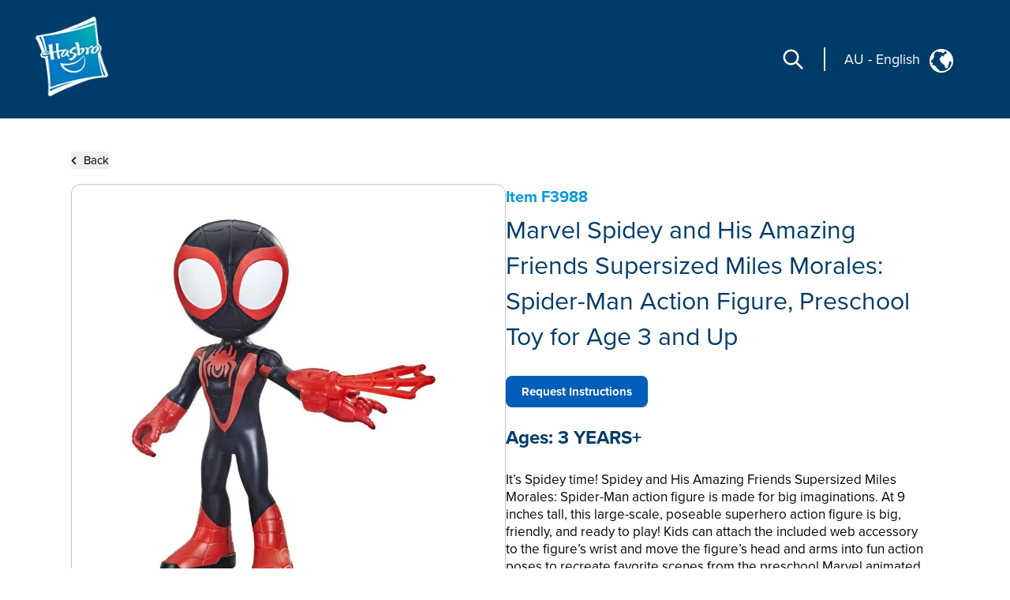

--- FILE ---
content_type: text/html; charset=utf-8
request_url: https://consumercare.hasbro.com/en-au/product/marvel-spidey-and-his-amazing-friends-supersized-miles-morales-spider-man-action-figure-preschool-toy-for-age-3-and-up/5562CD6D-EE09-4B90-9468-00267FB8F06E
body_size: 59009
content:
<!DOCTYPE html><html lang="en-au"><head><meta charSet="utf-8" data-next-head=""/><meta name="viewport" content="width=device-width" data-next-head=""/><link rel="icon" href="/favicon.ico" data-next-head=""/><meta name="Keywords" content="Consumer Care,Consumer Care Toys &amp; Games, Collectibles &amp; Playsets,Marvel Spidey and His Amazing Friends Supersized Miles Morales: Spider-Man Action Figure, Preschool Toy for Age 3 and Up, Marvel" data-next-head=""/><link rel="icon" href="/favicon.ico" data-next-head=""/><meta property="og:type" content="website" data-next-head=""/><meta property="og:locale" content="en-au" data-next-head=""/><meta property="og:site_name" content="consumercare" data-next-head=""/><link rel="canonical" href="https://consumercare.hasbro.com/en-au/product/marvel-spidey-and-his-amazing-friends-supersized-miles-morales-spider-man-action-figure-preschool-toy-for-age-3-and-up/5562CD6D-EE09-4B90-9468-00267FB8F06E" data-next-head=""/><title data-next-head="">Marvel Spidey and His Amazing Friends Supersized Miles Morales: Spider-Man Action Figure, Preschool Toy for Age 3 and Up - Marvel</title><meta name="robots" content="index,follow" data-next-head=""/><meta name="description" content="Discover Marvel Spidey and His Amazing Friends Supersized Miles Morales: Spider-Man Action Figure, Preschool Toy for Age 3 and Up, for ages 3 YEARS+, and find where to buy this product. The estimated retail price for Marvel Spidey and His Amazing Friends Supersized Miles Morales: Spider-Man Action Figure, Preschool Toy for Age 3 and Up is $26.99." data-next-head=""/><meta property="og:title" content="Marvel Spidey and His Amazing Friends Supersized Miles Morales: Spider-Man Action Figure, Preschool Toy for Age 3 and Up" data-next-head=""/><meta property="og:description" content="Discover Marvel Spidey and His Amazing Friends Supersized Miles Morales: Spider-Man Action Figure, Preschool Toy for Age 3 and Up, for ages 3 YEARS+, and find where to buy this product. The estimated retail price for Marvel Spidey and His Amazing Friends Supersized Miles Morales: Spider-Man Action Figure, Preschool Toy for Age 3 and Up is $26.99." data-next-head=""/><meta property="og:url" content="https://consumercare.hasbro.com/en-au/product/marvel-spidey-and-his-amazing-friends-supersized-miles-morales-spider-man-action-figure-preschool-toy-for-age-3-and-up/5562CD6D-EE09-4B90-9468-00267FB8F06E" data-next-head=""/><meta property="og:image" content="https://www.hasbro.com/common/productimages/en_AU/5562CD6DEE094B90946800267FB8F06E/a81046796bc559f1c390abf5e0bd9d1711d70005.jpg" data-next-head=""/><meta property="og:image:alt" content="Marvel Spidey and His Amazing Friends Supersized Miles Morales: Spider-Man Action Figure, Preschool Toy for Age 3 and Up" data-next-head=""/><meta property="og:image:type" content="image/jpg" data-next-head=""/><meta property="og:image:width" content="1000" data-next-head=""/><meta property="og:image:height" content="1000" data-next-head=""/><link rel="preload" href="/images/contact.svg" as="image" data-next-head=""/><link rel="preconnect" href="https://cdn.fonts.net"/><link rel="preload" href="/_next/static/chunks/39100f83b67e9589.css" as="style"/><script>(function(w,d,s,l,i){w[l]=w[l]||[];w[l].push({'gtm.start':new Date().getTime(),event:'gtm.js'});
			var f=d.getElementsByTagName(s)[0],j=d.createElement(s),dl=l!='dataLayer'?'&l='+l:'';j.async=true;
			j.src='https://www.googletagmanager.com/gtm.js?id='+i+dl;f.parentNode.insertBefore(j,f);})(window,document,'script','dataLayer','GTM-PTMHZHG');</script><script type="application/ld+json" data-next-head="">{"@context":"https://schema.org/","@type":"Article","mainEntityOfPage":{"@type":"WebPage","@id":"https://consumercare.hasbro.comen-au/product/marvel-spidey-and-his-amazing-friends-supersized-miles-morales-spider-man-action-figure-preschool-toy-for-age-3-and-up/5562CD6D-EE09-4B90-9468-00267FB8F06E"},"title":"Consumer Care Toys & Games, Collectibles & Playsets - Consumer Care","description":"Confused on what to be purchased amongst the huge varierty of Products? We can have all your queries resolved reach out to us.","image":{"@type":"ImageObject","width":"500","height":"500"},"author":{"@type":"Organization","name":"Hasbro Content Team"},"publisher":{"@type":"Organization","name":"Hasbro Consumercare","logo":{"@type":"ImageObject","url":"https://consumercare.hasbro.com/static/images/Hasbro_Logo.png","width":"","height":""}},"keywords":"Consumer Care,Consumer Care Toys & Games, Collectibles & Playsets,Marvel Spidey and His Amazing Friends Supersized Miles Morales: Spider-Man Action Figure, Preschool Toy for Age 3 and Up, Marvel"}</script><script type="application/ld+json" data-next-head="">{"@context":"https://schema.org/","@type":"Website","name":"Hasbro Consumercare","url":"https://consumercare.hasbro.com/en-au","potentialAction":{"@type":"SearchAction","target":"https://consumercare.hasbro.com/en-au?search={search_term_string}","query-input":"required name=search_term_string"}}</script><link rel="preload" as="image" imageSrcSet="/_next/image?url=%2Fimages%2FhasbroLogo.png&amp;w=128&amp;q=75 1x, /_next/image?url=%2Fimages%2FhasbroLogo.png&amp;w=256&amp;q=75 2x" data-next-head=""/><script type="application/ld+json" data-next-head="">{"@context":"https://schema.org","@type":"Product","description":"Discover Marvel Spidey and His Amazing Friends Supersized Miles Morales: Spider-Man Action Figure, Preschool Toy for Age 3 and Up, for ages 3 YEARS+, and find where to buy this product. The estimated retail price for Marvel Spidey and His Amazing Friends Supersized Miles Morales: Spider-Man Action Figure, Preschool Toy for Age 3 and Up is $26.99.","releaseDate":"2022-01-01 00:00:00.000","image":["https://www.hasbro.com/common/productimages/en_AU/5562CD6DEE094B90946800267FB8F06E/a81046796bc559f1c390abf5e0bd9d1711d70005.jpg","https://www.hasbro.com/common/productimages/en_AU/5562CD6DEE094B90946800267FB8F06E/d3499ff6a1f47bedbb8f41ce76dcb68bd416d978.jpg","https://www.hasbro.com/common/productimages/en_AU/5562CD6DEE094B90946800267FB8F06E/c6af11c975fe9565c7715a251c921e4acc9bc5fa.jpg","https://www.hasbro.com/common/productimages/en_AU/5562CD6DEE094B90946800267FB8F06E/59c5316a48ebc2a4848426c9d42727e0b6d33cfa.jpg","https://www.hasbro.com/common/productimages/en_AU/5562CD6DEE094B90946800267FB8F06E/bbd8a92377aae449d22f459574bf5c1caf29a990.jpg","https://www.hasbro.com/common/productimages/en_AU/5562CD6DEE094B90946800267FB8F06E/26bdc5ff2fb63639cf5c5f117aaae441b8e24212.jpg","https://www.hasbro.com/common/productimages/en_AU/5562CD6DEE094B90946800267FB8F06E/c7d8bec3a011203cbd2477c01d04dbaf258872e8.jpg","https://www.hasbro.com/common/productimages/en_AU/5562CD6DEE094B90946800267FB8F06E/254e9fb420ef7c1b41b4131db9c768d7a6bd74bc.jpg","https://www.hasbro.com/common/productimages/en_AU/5562CD6DEE094B90946800267FB8F06E/24ebb38d1c949d6afb396f9fae5e4bda34debd0e.jpg","https://www.hasbro.com/common/productimages/en_AU/5562CD6DEE094B90946800267FB8F06E/01ab428c6bc64b5b40fd393c32a8844198e0d1c2.jpg"],"brand":{"@type":"Brand","name":"Marvel"},"offers":[{"price":26.99,"priceCurrency":"$","@type":"Offer"}],"name":"Marvel Spidey and His Amazing Friends Supersized Miles Morales: Spider-Man Action Figure, Preschool Toy for Age 3 and Up"}</script><link rel="preload" as="image" imageSrcSet="/_next/image?url=%2Fimages%2Fhasbro.webp&amp;w=128&amp;q=75 1x, /_next/image?url=%2Fimages%2Fhasbro.webp&amp;w=256&amp;q=75 2x" data-next-head=""/><link href="https://cdn.fonts.net/kit/97a91523-c65b-4209-a728-3ad9f68967ff/97a91523-c65b-4209-a728-3ad9f68967ff.css" rel="stylesheet"/><link rel="stylesheet" href="/_next/static/chunks/39100f83b67e9589.css" data-n-g=""/><noscript data-n-css=""></noscript><script src="/_next/static/chunks/2469d0a4da27fc42.js" defer=""></script><script src="/_next/static/chunks/bed5d3f48edf6ac5.js" defer=""></script><script src="/_next/static/chunks/350900646d6b3124.js" defer=""></script><script src="/_next/static/chunks/99b6ba897c3ebe3d.js" defer=""></script><script src="/_next/static/chunks/51062ef401611644.js" defer=""></script><script src="/_next/static/chunks/turbopack-d09de9c854517d5f.js" defer=""></script><script src="/_next/static/chunks/2499b9607339f94f.js" defer=""></script><script src="/_next/static/chunks/7c18eabfa6104472.js" defer=""></script><script src="/_next/static/chunks/cf00c7c45398e757.js" defer=""></script><script src="/_next/static/chunks/16e016ae2cdf0067.js" defer=""></script><script src="/_next/static/chunks/68511e19b3c774ca.js" defer=""></script><script src="/_next/static/chunks/47fb81b287d4bae1.js" defer=""></script><script src="/_next/static/chunks/turbopack-5eb5657abf79cd77.js" defer=""></script><script src="/_next/static/pCLtJYucdtmiJsfz2a6I7/_ssgManifest.js" defer=""></script><script src="/_next/static/pCLtJYucdtmiJsfz2a6I7/_buildManifest.js" defer=""></script></head><body id="exploreSection" class="max-w-[1920px] mx-auto"><noscript><iframe src="https://www.googletagmanager.com/ns.html?id=GTM-PTMHZHG" height="0" width="0" style="display:none;visibility:hidden" title="GA"></iframe></noscript><link rel="preload" as="image" imageSrcSet="/_next/image?url=%2Fimages%2FhasbroLogo.png&amp;w=128&amp;q=75 1x, /_next/image?url=%2Fimages%2FhasbroLogo.png&amp;w=256&amp;q=75 2x"/><link rel="preload" as="image" href="/images/contact.svg"/><link rel="preload" as="image" imageSrcSet="/_next/image?url=%2Fimages%2Fhasbro.webp&amp;w=128&amp;q=75 1x, /_next/image?url=%2Fimages%2Fhasbro.webp&amp;w=256&amp;q=75 2x"/><div id="__next"><div><h1 class="hidden">WELCOME TO CONSUMER CARE</h1><header class="z-10 text-white bg-[#003c69] h-[80px]  bg-[#003c69] lg:h-auto lg:bg-[#003c69]  lg:absolute lg:flex lg:items-center border-b-[1px] lg:border-none lg:justify-between lg:max-w-[1920px] lg:w-full lg:px-[0rem] xl:px-[2.5rem] 2xl:px-[5rem] lg:py-[1rem] 2xl:py-[2.5rem]"><div class="absolute z-[10] w-[60px] h-[60px] mx-4 mt-2 lg:mt-0 lg:ml-4 xl:ml-0 lg:mx-0 lg:relative lg:w-[110px] lg:h-[118px]"><a href="/en-au"><img alt="Hasbro Logo" width="103" height="112" decoding="async" data-nimg="1" style="color:transparent" srcSet="/_next/image?url=%2Fimages%2FhasbroLogo.png&amp;w=128&amp;q=75 1x, /_next/image?url=%2Fimages%2FhasbroLogo.png&amp;w=256&amp;q=75 2x" src="/_next/image?url=%2Fimages%2FhasbroLogo.png&amp;w=256&amp;q=75"/></a></div><div class="h-[80px] flex items-center absolute  right-3 lg:hidden"><div class="mr-[1rem] z-10 pr-[1.5rem] border-r-[2px] lg:hidden "><svg role="graphics-symbol" aria-label="Search-Icon" xmlns="http://www.w3.org/2000/svg" class="h-[30px] w-[30px] text-[#ffffff] cursor-pointer" fill="none" viewBox="0 0 24 24" stroke="currentColor" stroke-width="2" style="pointer-events:all"><path stroke-linecap="round" stroke-linejoin="round" d="M21 21l-6-6m2-5a7 7 0 11-14 0 7 7 0 0114 0z"></path></svg></div><a class="z-10 hiddenmd:block lg:hidden" href="/worldwide"><div class="flex justify-center pt-[0.2rem] pr-[0.5rem] md:border-r-[2px] md:mr-[1rem] md:pr-[1.5rem] text-white"><p class="pt-0 md:pt-0 2xl:pt-2 text-[18px] md:text-[18px] text-[#FFFFFF]">AU<!-- --> <!-- -->-<!-- --> <!-- -->English</p><div class="pt-0 pl-2 md:pl-3 md:pt-0"><img alt="globe" loading="lazy" width="25" height="25" decoding="async" data-nimg="1" style="color:transparent" src="/images/globe.svg"/></div></div></a><svg role="graphics-symbol" aria-label="Hamburger" xmlns="http://www.w3.org/2000/svg" class="z-10 w-10 h-10" viewBox="0 0 20 20" fill="currentColor"><path fill-rule="evenodd" d="M3 5a1 1 0 011-1h12a1 1 0 110 2H4a1 1 0 01-1-1zM3 10a1 1 0 011-1h12a1 1 0 110 2H4a1 1 0 01-1-1zM3 15a1 1 0 011-1h12a1 1 0 110 2H4a1 1 0 01-1-1z" clip-rule="evenodd"></path></svg> </div> <div class="hidden lg:flex justify-end mr-[12%] pt-[8.5%] md:mr-[9%] md:pt-[3.5%] lg:pt-0 lg:mr-[0%] lg:justify-center items-center"><div class="mr-[1.5rem] pr-[1.5rem] border-r-[2px] "><svg role="graphics-symbol" aria-label="Search-Icon" xmlns="http://www.w3.org/2000/svg" class="h-[30px] w-[30px] text-[#ffffff] cursor-pointer" fill="none" viewBox="0 0 24 24" stroke="currentColor" stroke-width="2" style="pointer-events:all"><path stroke-linecap="round" stroke-linejoin="round" d="M21 21l-6-6m2-5a7 7 0 11-14 0 7 7 0 0114 0z"></path></svg></div><a class="hidden lg:py-7 lg:block" href="/worldwide"><div class="flex justify-end pr-[0.5rem] md:pr-[2rem] text-white"><p class="pt-1 md:pt-1 2xl:pt-2 text-[10px] vs:text-[14px] md:text-[18px] text-[#FFFFFF] bg-transparent">AU<!-- --> <!-- -->-<!-- --> <!-- -->English</p><div class="pt-0 pl-2 md:pl-3 md:pt-1"><img alt="globe" loading="lazy" width="30" height="30" decoding="async" data-nimg="1" style="color:transparent" src="/images/globe.svg"/></div></div></a></div></header><div class="min-h-[calc(100vh-650px)] md:min-h-[calc(100vh-400px)] mid:min-h-[calc(100vh-400px)] lg:h-auto"><div class="w-full"><div><div class="px-[5%] py-[5rem] md:px-[9%] lg:px-[7%] md:py-[5rem] lg:py-[12rem] 2xl:py-[17rem] flex-1"><div class="md:min-h-[470px] "><button><div class="flex items-center cursor-pointer"><div><svg role="graphics-symbol" aria-label="Left-Arrow" class="h-[13px] w-[8px] mr-2 fill-black " xmlns="http://www.w3.org/2000/svg" viewBox="0 0 320 512"><path d="M41.4 233.4c-12.5 12.5-12.5 32.8 0 45.3l160 160c12.5 12.5 32.8 12.5 45.3 0s12.5-32.8 0-45.3L109.3 256 246.6 118.6c12.5-12.5 12.5-32.8 0-45.3s-32.8-12.5-45.3 0l-160 160z"></path></svg></div><h3 class="sm:text-[11px] md:text-[13px] lg:text-[14px] xl:text-[15px] 2xl:text-[20px] text-[#000000]">Back</h3></div></button><div class="flex mt-[0.5rem] md:mt-[1rem] md:gap-8  flex-col md:flex-row "><div class="h-full min-h-[350px] w-full md:h-[350px] lg:h-[560px] flex items-center 2xl:h-[870px] 2xl:w-[802px] rounded-xl border border-[#000000] border-black-22"><img alt="Marvel Spidey and His Amazing Friends Supersized Miles Morales: Spider-Man Action Figure, Preschool Toy for Age 3 and Up" loading="lazy" width="800" height="749.9" decoding="async" data-nimg="1" class="pdpImage h-full w-full 3xl:w-[800px] 3xl:h-[749px] 3xl:max-w-unset rounded-xl " style="color:transparent" srcSet="/_next/image?url=https%3A%2F%2Fwww.hasbro.com%2Fcommon%2Fproductimages%2Fen_AU%2F5562CD6DEE094B90946800267FB8F06E%2Fa81046796bc559f1c390abf5e0bd9d1711d70005.jpg&amp;w=828&amp;q=75 1x, /_next/image?url=https%3A%2F%2Fwww.hasbro.com%2Fcommon%2Fproductimages%2Fen_AU%2F5562CD6DEE094B90946800267FB8F06E%2Fa81046796bc559f1c390abf5e0bd9d1711d70005.jpg&amp;w=1920&amp;q=75 2x" src="/_next/image?url=https%3A%2F%2Fwww.hasbro.com%2Fcommon%2Fproductimages%2Fen_AU%2F5562CD6DEE094B90946800267FB8F06E%2Fa81046796bc559f1c390abf5e0bd9d1711d70005.jpg&amp;w=1920&amp;q=75"/></div><div class="min-h-[450px] grid items-center w-full  md:h-[350px] lg:h-[560px] 2xl:h-[870px] 2xl:w-[800px]"><h1 class="text-[15px] my-[1.2rem] md:my-[auto] lg:text-[20px] text-[#0098DB] font-bold ">Item<!-- --> <!-- -->F3988</h1><h1 class=" text-[21px] leading-[25px] lg:text-[29px] lg:leading-[37px] xl:text-[32px] xl:leading-[45px] 2xl:text-[46px] 2xl:leading-[60px] text-[#003C69]">Marvel Spidey and His Amazing Friends Supersized Miles Morales: Spider-Man Action Figure, Preschool Toy for Age 3 and Up</h1><div class="flex mt-[0.75rem] xl:mt-[1.25rem] gap-2 md-gap-3"><a tabindex="0" class="Requested_Instruction cursor-pointer text-center items-center justify-center flex bg-[#005EB8] h-[30px] px-2 min-w-[115px] text-[10px] lg:h-[35px] lg:min-w-[140px] lg:text-[12px] xl:h-[40px] xl:min-w-[180px] xl:text-[15px] 2xl:h-[60px] 2xl:min-w-[280px] 2xl:text-[20px] text-[white] font-bold border-[#005EB8] rounded-[8px]">Request Instructions</a></div><div><h1 class="mt-4 text-[18px] lg:text-[24px]  2xl:text-[30px] text-[#003C69] font-bold  ">Ages:<!-- --> <!-- -->3 YEARS+</h1><div class=" pr-[15px] mt-[0.75rem] text-[14px] leading-[20px] lg:text-[17px] xl:leading-[22px] 2xl:text-[20px] 2xl:leading-[28px] font-regular text-[#000000] overflow-y-auto md:h-[13vw] lg:h-[14vw] xl:h-[16vw] 2xl:h-[23vw] max-h-[48vw] descScrollbar"><p class="mt-3">It’s Spidey time! Spidey and His Amazing Friends Supersized Miles Morales: Spider-Man action figure is made for big imaginations. At 9 inches tall, this large-scale, poseable superhero action figure is big, friendly, and ready to play! Kids can attach the included web accessory to the figure’s wrist and move the figure’s head and arms into fun action poses to recreate favorite scenes from the preschool Marvel animated show on Disney Junior. Look for Supersized Ghost-Spider and Supersized Spidey figures (each sold separately, subject to availability) for more Spidey fun! These Spidey toys make great gifts for kids ages 3 and up who love the Super Hero adventures of the Spidey Team. Copyright MARVEL. All trademarks and registered trademarks are the property of their respective owners. Hasbro and all related terms are trademarks of Hasbro.


</p><p class="mt-3 pl-[1rem] ">SUPER HERO ACTION FIGURE: Web-out with the Spidey and His Amazing Friends Supersized Miles Morales: Spider-Man Action Figure! This 9-inch-tall figure comes with a web accessory<br/>•POSEABLE HEADS AND ARMS: Miles Morales: Spider-Man figure’s head and arms move, so preschoolers can move them into dynamic action poses that recreate the excitement of the TV show<br/>•ATTACHABLE WEB ACCESSORY: Kids can attach the included web accessory to the figure’s wrist so he can “web out” just like in the preschool animated show on Disney Junior<br/>•GREAT GIFT FOR SUPER HERO FANS: These preschool Marvel action figures make awesome holiday or birthday presents for girls and boys ages 3 and up who love Super Hero toys<br/>•KEEP THE ACTION GOING: Look for Supersized Ghost-Spider and Supersized Spidey action figures (each sold separately, subject to availability) for even more Spidey Team fun<br/><br/>•Ages 3 and up <br/>•Warning: Small parts may be generated. Not for children under 3 years.<br/>•Includes: figure and accessory.</p><div class="relative w-full  flex flex-col md:flex-row  mt-3 text-[20px]"></div></div></div></div></div></div></div></div></div></div><div class="flex relative justify-end mr-[5vw] "><div class="grid absolute justify-center items-center  -mt-[60px] md:-mt-[76px] text-[#fff]  "><div class="flex  items-center h-[60px] md:h-[76px] w-[185px] md:w-[240px] mx-auto justify-center bg-[#005EB8] cursor-pointer rounded-tr-[11px] rounded-tl-[11px]"><div class="flex justify-center items-center mx-4 md:mx-auto "><span class="h-[34px] w-[34px] mr-3"><img alt="contact" width="34" height="34" decoding="async" data-nimg="1" style="color:transparent" src="/images/contact.svg"/></span><span class="uppercase text-[20px] font-bold">Contact</span></div></div></div></div><div id="contactPopup" class=" text-[#fff] py-8 xl:py-4 relative before:absolute before:bottom-0 bottom-0 grid md:flex items-center  w-full md:min-h-[350px] xl:min-h-[290px] 2xl:min-h-[330px] bg-[#003c69]"><div class="m-[2rem] md:mx-[0.6rem] lg:mx-[3rem] 2xl:mr-[4rem] 2xl:ml-[7rem] "><div class="w-[67px] h-[77px] mid:w-[85px] mid:h-[87px]  2xl:w-[108px] 2xl:h-[118px] "><img alt="Hasbro Logo" width="108" height="118" decoding="async" data-nimg="1" style="color:transparent" srcSet="/_next/image?url=%2Fimages%2Fhasbro.webp&amp;w=128&amp;q=75 1x, /_next/image?url=%2Fimages%2Fhasbro.webp&amp;w=256&amp;q=75 2x" src="/_next/image?url=%2Fimages%2Fhasbro.webp&amp;w=256&amp;q=75"/></div></div><div class="mx-[2rem] md:mx-0 grid md:max-w-[86.5%] lg:max-w-[70%]"><div class="grid md:flex"><ul class="grid 2xl:gap-x-[2rem] cursor-pointer md:grid-cols-3 uppercase mb-6 md:mb-4 2xl:mb-[2rem]  "><li class="block w-full md:pl-[0.3rem] lg:pl-[0.5rem] pr-[0.3rem] md:pr-0 xl:pr-[1rem] 3xl:pr-[2rem] mr-[0.5rem] lg:mr-[1.5rem] md:border-r-[1px] border-[#ED8B00] xl:font-bold leading-[22px] text-[13px] 2xl:text-[14px] py-[0.3rem] break-normal false"><a target="_self" rel="noreferrer" class="footer-links" href="https://shop.hasbro.com/en-au/where-to-buy?utm_source=consumercare_footer&amp;utm_medium=referral&amp;utm_campaign=internal_referral">Where to buy</a></li><li class="block w-full md:pl-[0.3rem] lg:pl-[0.5rem] pr-[0.3rem] md:pr-0 xl:pr-[1rem] 3xl:pr-[2rem] mr-[0.5rem] lg:mr-[1.5rem] md:border-r-[1px] border-[#ED8B00] xl:font-bold leading-[22px] text-[13px] 2xl:text-[14px] py-[0.3rem] break-normal false"><a target="_self" rel="noreferrer" class="footer-links" href="/en-au/sitemap">Site Map</a></li><li class="block w-full md:pl-[0.3rem] lg:pl-[0.5rem] pr-[0.3rem] md:pr-0 xl:pr-[1rem] 3xl:pr-[2rem] mr-[0.5rem] lg:mr-[1.5rem] md:border-r-[1px] border-[#ED8B00] xl:font-bold leading-[22px] text-[13px] 2xl:text-[14px] py-[0.3rem] break-normal false"><a target="_self" rel="noreferrer" class="footer-links" href="https://consumercare.hasbro.com/en-au">Consumer Care</a></li><li class="block w-full md:pl-[0.3rem] lg:pl-[0.5rem] pr-[0.3rem] md:pr-0 xl:pr-[1rem] 3xl:pr-[2rem] mr-[0.5rem] lg:mr-[1.5rem] md:border-r-[1px] border-[#ED8B00] xl:font-bold leading-[22px] text-[13px] 2xl:text-[14px] py-[0.3rem] break-normal false"><a target="_self" rel="noreferrer" class="footer-links" href="https://docs.hasbro.com/en-au/legal/privacy">Privacy Policy</a></li><li class="block w-full md:pl-[0.3rem] lg:pl-[0.5rem] pr-[0.3rem] md:pr-0 xl:pr-[1rem] 3xl:pr-[2rem] mr-[0.5rem] lg:mr-[1.5rem] md:border-r-[1px] border-[#ED8B00] xl:font-bold leading-[22px] text-[13px] 2xl:text-[14px] py-[0.3rem] break-normal false"><a target="_self" rel="noreferrer" class="footer-links" href="https://docs.hasbro.com/en-au/legal/terms">Terms and Conditions of Use</a></li><li class="block w-full md:pl-[0.3rem] lg:pl-[0.5rem] pr-[0.3rem] md:pr-0 xl:pr-[1rem] 3xl:pr-[2rem] mr-[0.5rem] lg:mr-[1.5rem] md:border-r-[1px] border-[#ED8B00] xl:font-bold leading-[22px] text-[13px] 2xl:text-[14px] py-[0.3rem] break-normal false"><a target="_self" rel="noreferrer" class="footer-links" href="https://consumercare.hasbro.com/en-au/recall">Product Recall</a></li><li class="block w-full md:pl-[0.3rem] lg:pl-[0.5rem] pr-[0.3rem] md:pr-0 xl:pr-[1rem] 3xl:pr-[2rem] mr-[0.5rem] lg:mr-[1.5rem] md:border-r-[1px] border-[#ED8B00] xl:font-bold leading-[22px] text-[13px] 2xl:text-[14px] py-[0.3rem] break-normal false"><a target="_self" rel="noreferrer" class="footer-links" href="https://docs.hasbro.com/upload/legal/responsible_disclosure_2020.pdf">Responsible Disclosure Policy</a></li><li class="block w-full md:pl-[0.3rem] lg:pl-[0.5rem] pr-[0.3rem] md:pr-0 xl:pr-[1rem] 3xl:pr-[2rem] mr-[0.5rem] lg:mr-[1.5rem] md:border-r-[1px] border-[#ED8B00] xl:font-bold leading-[22px] text-[13px] 2xl:text-[14px] py-[0.3rem] break-normal false"><a target="_self" rel="noreferrer" class="footer-links" href="/en-au/product/marvel-spidey-and-his-amazing-friends-supersized-miles-morales-spider-man-action-figure-preschool-toy-for-age-3-and-up/5562CD6D-EE09-4B90-9468-00267FB8F06E#">Your Privacy Choices</a></li></ul><div class="hidden md:block"><h2 class="mt-4 ml-1 xl:mt-2 md:ml-1.5 xl:ml-3">Social Media</h2><div class="flex my-[1rem] "><a class="socialmedia-links" target="_blank" href="about:blank#blocked"><svg stroke="currentColor" fill="currentColor" stroke-width="0" viewBox="0 0 16 16" role="graphics-symbol" aria-label="LinkedIn" class="h-[23px] w-[23px] text-[23px] mx-[0.7rem] md:mx-[0.3rem] xl:mx-[0.7rem] " height="1em" width="1em" xmlns="http://www.w3.org/2000/svg"><path d="M0 1.146C0 .513.526 0 1.175 0h13.65C15.474 0 16 .513 16 1.146v13.708c0 .633-.526 1.146-1.175 1.146H1.175C.526 16 0 15.487 0 14.854zm4.943 12.248V6.169H2.542v7.225zm-1.2-8.212c.837 0 1.358-.554 1.358-1.248-.015-.709-.52-1.248-1.342-1.248S2.4 3.226 2.4 3.934c0 .694.521 1.248 1.327 1.248zm4.908 8.212V9.359c0-.216.016-.432.08-.586.173-.431.568-.878 1.232-.878.869 0 1.216.662 1.216 1.634v3.865h2.401V9.25c0-2.22-1.184-3.252-2.764-3.252-1.274 0-1.845.7-2.165 1.193v.025h-.016l.016-.025V6.169h-2.4c.03.678 0 7.225 0 7.225z"></path></svg></a><a class="socialmedia-links" target="_blank" href="about:blank#blocked"><svg stroke="currentColor" fill="currentColor" stroke-width="0" viewBox="0 0 16 16" role="graphics-symbol" aria-label="Facebook" class="h-[23px] w-[23px] text-[23px] mx-[0.7rem] md:mx-[0.3rem] xl:mx-[0.7rem] " height="1em" width="1em" xmlns="http://www.w3.org/2000/svg"><path d="M16 8.049c0-4.446-3.582-8.05-8-8.05C3.58 0-.002 3.603-.002 8.05c0 4.017 2.926 7.347 6.75 7.951v-5.625h-2.03V8.05H6.75V6.275c0-2.017 1.195-3.131 3.022-3.131.876 0 1.791.157 1.791.157v1.98h-1.009c-.993 0-1.303.621-1.303 1.258v1.51h2.218l-.354 2.326H9.25V16c3.824-.604 6.75-3.934 6.75-7.951"></path></svg></a><a class="socialmedia-links" target="_blank" href="about:blank#blocked"><svg stroke="currentColor" fill="currentColor" stroke-width="0" viewBox="0 0 448 512" role="graphics-symbol" aria-label="Instagram" class="h-[23px] w-[23px] text-[23px] mx-[0.7rem] md:mx-[0.3rem] xl:mx-[0.7rem]  rounded-[15px]" height="1em" width="1em" xmlns="http://www.w3.org/2000/svg"><path d="M224,202.66A53.34,53.34,0,1,0,277.36,256,53.38,53.38,0,0,0,224,202.66Zm124.71-41a54,54,0,0,0-30.41-30.41c-21-8.29-71-6.43-94.3-6.43s-73.25-1.93-94.31,6.43a54,54,0,0,0-30.41,30.41c-8.28,21-6.43,71.05-6.43,94.33S91,329.26,99.32,350.33a54,54,0,0,0,30.41,30.41c21,8.29,71,6.43,94.31,6.43s73.24,1.93,94.3-6.43a54,54,0,0,0,30.41-30.41c8.35-21,6.43-71.05,6.43-94.33S357.1,182.74,348.75,161.67ZM224,338a82,82,0,1,1,82-82A81.9,81.9,0,0,1,224,338Zm85.38-148.3a19.14,19.14,0,1,1,19.13-19.14A19.1,19.1,0,0,1,309.42,189.74ZM400,32H48A48,48,0,0,0,0,80V432a48,48,0,0,0,48,48H400a48,48,0,0,0,48-48V80A48,48,0,0,0,400,32ZM382.88,322c-1.29,25.63-7.14,48.34-25.85,67s-41.4,24.63-67,25.85c-26.41,1.49-105.59,1.49-132,0-25.63-1.29-48.26-7.15-67-25.85s-24.63-41.42-25.85-67c-1.49-26.42-1.49-105.61,0-132,1.29-25.63,7.07-48.34,25.85-67s41.47-24.56,67-25.78c26.41-1.49,105.59-1.49,132,0,25.63,1.29,48.33,7.15,67,25.85s24.63,41.42,25.85,67.05C384.37,216.44,384.37,295.56,382.88,322Z"></path></svg></a><a class="socialmedia-links" target="_blank" href="about:blank#blocked"><svg stroke="currentColor" fill="currentColor" stroke-width="0" viewBox="0 0 24 24" role="graphics-symbol" aria-label="Twitter" class="h-[23px] w-[23px] text-[23px] mx-[0.7rem] md:mx-[0.3rem] xl:mx-[0.7rem] " height="1em" width="1em" xmlns="http://www.w3.org/2000/svg"><path d="M10.4883 14.651L15.25 21H22.25L14.3917 10.5223L20.9308 3H18.2808L13.1643 8.88578L8.75 3H1.75L9.26086 13.0145L2.31915 21H4.96917L10.4883 14.651ZM16.25 19L5.75 5H7.75L18.25 19H16.25Z"></path></svg></a><a class="socialmedia-links" target="_blank" href="about:blank#blocked"><svg stroke="currentColor" fill="currentColor" stroke-width="0" viewBox="0 0 16 16" role="graphics-symbol" aria-label="Youtube" class="h-[23px] w-[23px] text-[23px] mx-[0.7rem] md:mx-[0.3rem] xl:mx-[0.7rem] " height="1em" width="1em" xmlns="http://www.w3.org/2000/svg"><path d="M8.051 1.999h.089c.822.003 4.987.033 6.11.335a2.01 2.01 0 0 1 1.415 1.42c.101.38.172.883.22 1.402l.01.104.022.26.008.104c.065.914.073 1.77.074 1.957v.075c-.001.194-.01 1.108-.082 2.06l-.008.105-.009.104c-.05.572-.124 1.14-.235 1.558a2.01 2.01 0 0 1-1.415 1.42c-1.16.312-5.569.334-6.18.335h-.142c-.309 0-1.587-.006-2.927-.052l-.17-.006-.087-.004-.171-.007-.171-.007c-1.11-.049-2.167-.128-2.654-.26a2.01 2.01 0 0 1-1.415-1.419c-.111-.417-.185-.986-.235-1.558L.09 9.82l-.008-.104A31 31 0 0 1 0 7.68v-.123c.002-.215.01-.958.064-1.778l.007-.103.003-.052.008-.104.022-.26.01-.104c.048-.519.119-1.023.22-1.402a2.01 2.01 0 0 1 1.415-1.42c.487-.13 1.544-.21 2.654-.26l.17-.007.172-.006.086-.003.171-.007A100 100 0 0 1 7.858 2zM6.4 5.209v4.818l4.157-2.408z"></path></svg></a></div></div></div><div class="uppercase text-[16px] mb-6 md:mb-2 2xl:mb-[2rem] ">PRODUCTS NOT AVAILABLE EVERYWHERE</div><div class="leading-[20px] text-[14px]"><p>© 2026 Hasbro. All rights reserved. All audio, visual and textual content on this site (including all names, characters, images, trademarks and logos) are protected by trademarks, copyrights and other Intellectual Property rights owned by Hasbro or its subsidiaries, licensors, licensees, suppliers and accounts.</p></div><div class="mt-6 md:hidden md:ml-1"><h2 class="mt-4 ml-1 xl:mt-2 md:ml-1.5 xl:ml-3">Social Media</h2><div class="flex my-[1rem] "><a class="socialmedia-links" target="_blank" href="about:blank#blocked"><svg stroke="currentColor" fill="currentColor" stroke-width="0" viewBox="0 0 16 16" role="graphics-symbol" aria-label="LinkedIn" class="h-[23px] w-[23px] text-[23px] mx-[0.7rem] md:mx-[0.3rem] xl:mx-[0.7rem] " height="1em" width="1em" xmlns="http://www.w3.org/2000/svg"><path d="M0 1.146C0 .513.526 0 1.175 0h13.65C15.474 0 16 .513 16 1.146v13.708c0 .633-.526 1.146-1.175 1.146H1.175C.526 16 0 15.487 0 14.854zm4.943 12.248V6.169H2.542v7.225zm-1.2-8.212c.837 0 1.358-.554 1.358-1.248-.015-.709-.52-1.248-1.342-1.248S2.4 3.226 2.4 3.934c0 .694.521 1.248 1.327 1.248zm4.908 8.212V9.359c0-.216.016-.432.08-.586.173-.431.568-.878 1.232-.878.869 0 1.216.662 1.216 1.634v3.865h2.401V9.25c0-2.22-1.184-3.252-2.764-3.252-1.274 0-1.845.7-2.165 1.193v.025h-.016l.016-.025V6.169h-2.4c.03.678 0 7.225 0 7.225z"></path></svg></a><a class="socialmedia-links" target="_blank" href="about:blank#blocked"><svg stroke="currentColor" fill="currentColor" stroke-width="0" viewBox="0 0 16 16" role="graphics-symbol" aria-label="Facebook" class="h-[23px] w-[23px] text-[23px] mx-[0.7rem] md:mx-[0.3rem] xl:mx-[0.7rem] " height="1em" width="1em" xmlns="http://www.w3.org/2000/svg"><path d="M16 8.049c0-4.446-3.582-8.05-8-8.05C3.58 0-.002 3.603-.002 8.05c0 4.017 2.926 7.347 6.75 7.951v-5.625h-2.03V8.05H6.75V6.275c0-2.017 1.195-3.131 3.022-3.131.876 0 1.791.157 1.791.157v1.98h-1.009c-.993 0-1.303.621-1.303 1.258v1.51h2.218l-.354 2.326H9.25V16c3.824-.604 6.75-3.934 6.75-7.951"></path></svg></a><a class="socialmedia-links" target="_blank" href="about:blank#blocked"><svg stroke="currentColor" fill="currentColor" stroke-width="0" viewBox="0 0 448 512" role="graphics-symbol" aria-label="Instagram" class="h-[23px] w-[23px] text-[23px] mx-[0.7rem] md:mx-[0.3rem] xl:mx-[0.7rem]  rounded-[15px]" height="1em" width="1em" xmlns="http://www.w3.org/2000/svg"><path d="M224,202.66A53.34,53.34,0,1,0,277.36,256,53.38,53.38,0,0,0,224,202.66Zm124.71-41a54,54,0,0,0-30.41-30.41c-21-8.29-71-6.43-94.3-6.43s-73.25-1.93-94.31,6.43a54,54,0,0,0-30.41,30.41c-8.28,21-6.43,71.05-6.43,94.33S91,329.26,99.32,350.33a54,54,0,0,0,30.41,30.41c21,8.29,71,6.43,94.31,6.43s73.24,1.93,94.3-6.43a54,54,0,0,0,30.41-30.41c8.35-21,6.43-71.05,6.43-94.33S357.1,182.74,348.75,161.67ZM224,338a82,82,0,1,1,82-82A81.9,81.9,0,0,1,224,338Zm85.38-148.3a19.14,19.14,0,1,1,19.13-19.14A19.1,19.1,0,0,1,309.42,189.74ZM400,32H48A48,48,0,0,0,0,80V432a48,48,0,0,0,48,48H400a48,48,0,0,0,48-48V80A48,48,0,0,0,400,32ZM382.88,322c-1.29,25.63-7.14,48.34-25.85,67s-41.4,24.63-67,25.85c-26.41,1.49-105.59,1.49-132,0-25.63-1.29-48.26-7.15-67-25.85s-24.63-41.42-25.85-67c-1.49-26.42-1.49-105.61,0-132,1.29-25.63,7.07-48.34,25.85-67s41.47-24.56,67-25.78c26.41-1.49,105.59-1.49,132,0,25.63,1.29,48.33,7.15,67,25.85s24.63,41.42,25.85,67.05C384.37,216.44,384.37,295.56,382.88,322Z"></path></svg></a><a class="socialmedia-links" target="_blank" href="about:blank#blocked"><svg stroke="currentColor" fill="currentColor" stroke-width="0" viewBox="0 0 24 24" role="graphics-symbol" aria-label="Twitter" class="h-[23px] w-[23px] text-[23px] mx-[0.7rem] md:mx-[0.3rem] xl:mx-[0.7rem] " height="1em" width="1em" xmlns="http://www.w3.org/2000/svg"><path d="M10.4883 14.651L15.25 21H22.25L14.3917 10.5223L20.9308 3H18.2808L13.1643 8.88578L8.75 3H1.75L9.26086 13.0145L2.31915 21H4.96917L10.4883 14.651ZM16.25 19L5.75 5H7.75L18.25 19H16.25Z"></path></svg></a><a class="socialmedia-links" target="_blank" href="about:blank#blocked"><svg stroke="currentColor" fill="currentColor" stroke-width="0" viewBox="0 0 16 16" role="graphics-symbol" aria-label="Youtube" class="h-[23px] w-[23px] text-[23px] mx-[0.7rem] md:mx-[0.3rem] xl:mx-[0.7rem] " height="1em" width="1em" xmlns="http://www.w3.org/2000/svg"><path d="M8.051 1.999h.089c.822.003 4.987.033 6.11.335a2.01 2.01 0 0 1 1.415 1.42c.101.38.172.883.22 1.402l.01.104.022.26.008.104c.065.914.073 1.77.074 1.957v.075c-.001.194-.01 1.108-.082 2.06l-.008.105-.009.104c-.05.572-.124 1.14-.235 1.558a2.01 2.01 0 0 1-1.415 1.42c-1.16.312-5.569.334-6.18.335h-.142c-.309 0-1.587-.006-2.927-.052l-.17-.006-.087-.004-.171-.007-.171-.007c-1.11-.049-2.167-.128-2.654-.26a2.01 2.01 0 0 1-1.415-1.419c-.111-.417-.185-.986-.235-1.558L.09 9.82l-.008-.104A31 31 0 0 1 0 7.68v-.123c.002-.215.01-.958.064-1.778l.007-.103.003-.052.008-.104.022-.26.01-.104c.048-.519.119-1.023.22-1.402a2.01 2.01 0 0 1 1.415-1.42c.487-.13 1.544-.21 2.654-.26l.17-.007.172-.006.086-.003.171-.007A100 100 0 0 1 7.858 2zM6.4 5.209v4.818l4.157-2.408z"></path></svg></a></div></div></div></div></div></div><script id="__NEXT_DATA__" type="application/json">{"props":{"pageProps":{"footer":{"footertemplate":{"disclaimer":"PRODUCTS NOT AVAILABLE EVERYWHERE","cookieSettings":"","copyright":{"items":[{"_system_":{"codename":"copyright_common","__typename":"_Sys"},"copyrightContent":{"html":"\u003cp\u003e© [CopyRightYear] Hasbro. All rights reserved. All audio, visual and textual content on this site (including all names, characters, images, trademarks and logos) are protected by trademarks, copyrights and other Intellectual Property rights owned by Hasbro or its subsidiaries, licensors, licensees, suppliers and accounts.\u003c/p\u003e","__typename":"_RichText"},"__typename":"Copyright"},{"_system_":{"codename":"copyright_learnwithpeppa","__typename":"_Sys"},"copyrightContent":{"html":"\u003cp\u003eHASBRO and PEPPA PIG and all related trademarks TM \u0026amp; © [CopyRightYear] Hasbro/Hasbro Consumer Products Licensing Ltd. Peppa Pig © 2003 Astley Baker Davies Ltd. and HCPL Ltd.\u0026nbsp;All rights reserved. All audio, visual and textual content on this site (including all names, characters, images, trademarks, and logos) are protected by trademarks, copyrights and other Intellectual Property rights owned by Hasbro or its subsidiaries, licensors, licensees, suppliers, and accounts. Peppa Pig created by Mark Baker and Neville Astley\u003c/p\u003e","__typename":"_RichText"},"__typename":"Copyright"},{"_system_":{"codename":"copyright_powerrangers","__typename":"_Sys"},"copyrightContent":{"html":"\u003cp\u003eTM \u0026amp; © [CopyRightYear] SCG Power Rangers LLC and Hasbro.\u003c/p\u003e\n\u003cp\u003eAll Rights Reserved. All audio, visual and textual content on this site (including all names, characters, images, trademarks and logos) are protected by trademarks, copyrights and other Intellectual Property rights owned by Hasbro or its subsidiaries, licensors, licensees, suppliers and accounts. By using this site, you agree to the Terms and Conditions of Use.\u003c/p\u003e","__typename":"_RichText"},"__typename":"Copyright"},{"_system_":{"codename":"copyright_communitychest","__typename":"_Sys"},"copyrightContent":{"html":"\u003cp\u003eOne of the original card options was to ‘donate blood’ in the spirit of the greater societal good, however, we recognize and regret that this option is not as inclusive as we would like. Therefore we have updated this card to ‘volunteer at a blood center’ to ensure all can participate.\u003c/p\u003e","__typename":"_RichText"},"__typename":"Copyright"}],"__typename":"Footertemplate_Copyright_Collection"},"footerlinks":{"items":[{"footerlink":"https://shop.hasbro.com/en-au/where-to-buy","footertext":"Where to buy","restrictionvalue":null,"linktarget":{"items":[{"_system_":{"name":"Open link in a new tab","__typename":"_MultipleChoiceOptionSys"},"__typename":"_MultipleChoiceOption"}],"__typename":"_MultipleChoiceOptionCollection"},"popupinfo":{"items":[{"_system_":{"name":"none","__typename":"_MultipleChoiceOptionSys"},"__typename":"_MultipleChoiceOption"}],"__typename":"_MultipleChoiceOptionCollection"},"__typename":"Footerlink"},{"footerlink":"/en-au/sitemap","footertext":"Site Map","restrictionvalue":null,"linktarget":{"items":[{"_system_":{"name":"Open link in a new tab","__typename":"_MultipleChoiceOptionSys"},"__typename":"_MultipleChoiceOption"}],"__typename":"_MultipleChoiceOptionCollection"},"popupinfo":{"items":[],"__typename":"_MultipleChoiceOptionCollection"},"__typename":"Footerlink"},{"footerlink":"https://consumercare.hasbro.com/en-au","footertext":"Consumer Care","restrictionvalue":null,"linktarget":{"items":[{"_system_":{"name":"Open link in a new tab","__typename":"_MultipleChoiceOptionSys"},"__typename":"_MultipleChoiceOption"}],"__typename":"_MultipleChoiceOptionCollection"},"popupinfo":{"items":[],"__typename":"_MultipleChoiceOptionCollection"},"__typename":"Footerlink"},{"footerlink":"https://docs.hasbro.com/en-au/legal/privacy","footertext":"Privacy Policy","restrictionvalue":null,"linktarget":{"items":[{"_system_":{"name":"Open link in a new tab","__typename":"_MultipleChoiceOptionSys"},"__typename":"_MultipleChoiceOption"}],"__typename":"_MultipleChoiceOptionCollection"},"popupinfo":{"items":[],"__typename":"_MultipleChoiceOptionCollection"},"__typename":"Footerlink"},{"footerlink":"https://docs.hasbro.com/en-au/legal/terms","footertext":"Terms and Conditions of Use","restrictionvalue":null,"linktarget":{"items":[{"_system_":{"name":"Open link in a new tab","__typename":"_MultipleChoiceOptionSys"},"__typename":"_MultipleChoiceOption"}],"__typename":"_MultipleChoiceOptionCollection"},"popupinfo":{"items":[],"__typename":"_MultipleChoiceOptionCollection"},"__typename":"Footerlink"},{"footerlink":"https://consumercare.hasbro.com/en-au/recall","footertext":"Product Recall","restrictionvalue":null,"linktarget":{"items":[{"_system_":{"name":"Open link in a new tab","__typename":"_MultipleChoiceOptionSys"},"__typename":"_MultipleChoiceOption"}],"__typename":"_MultipleChoiceOptionCollection"},"popupinfo":{"items":[],"__typename":"_MultipleChoiceOptionCollection"},"__typename":"Footerlink"},{"footerlink":"https://docs.hasbro.com/upload/legal/responsible_disclosure_2020.pdf","footertext":"Responsible Disclosure Policy","restrictionvalue":null,"linktarget":{"items":[{"_system_":{"name":"Open link in a new tab","__typename":"_MultipleChoiceOptionSys"},"__typename":"_MultipleChoiceOption"}],"__typename":"_MultipleChoiceOptionCollection"},"popupinfo":{"items":[],"__typename":"_MultipleChoiceOptionCollection"},"__typename":"Footerlink"},{"footerlink":"","footertext":"Your Privacy Choices","restrictionvalue":1,"linktarget":{"items":[],"__typename":"_MultipleChoiceOptionCollection"},"popupinfo":{"items":[],"__typename":"_MultipleChoiceOptionCollection"},"__typename":"Footerlink"}],"__typename":"Footertemplate_Footerlinks_Collection"},"specificCopyright":{"items":[{"copyrightContent":{"html":"\u003cp\u003eThe MONOPOLY name and logo, the distinctive design of the game board, the four corner squares, the MR. MONOPOLY name and character, as well as each of the distinctive elements of board and playing pieces are trademarks of Hasbro, Inc. for its property trading game and game equipment. © 1935, 2025 Hasbro.\u003c/p\u003e","__typename":"_RichText"},"_system_":{"codename":"special_copyright_communitychest","__typename":"_Sys"},"__typename":"Copyright"},{"copyrightContent":{"html":"\u003cp\u003e© \u0026amp; TM LUCASFILM LTD.\u003c/p\u003e","__typename":"_RichText"},"_system_":{"codename":"specific_copyright_starwars","__typename":"_Sys"},"__typename":"Copyright"}],"__typename":"Footertemplate_SpecificCopyright_Collection"},"__typename":"Footertemplate"},"ccareFooterSocialMediaLinks":{"title":"Social Media","socialMediaLinks":{"items":[{"title":"Facebook","target":"_blank","iconComponent":"BsFacebook","href":"https://www.facebook.com/Hasbro/","context":{"items":[{"_system_":{"codename":"agegate","__typename":"_MultipleChoiceOptionSys"},"__typename":"_MultipleChoiceOption"}],"__typename":"_MultipleChoiceOptionCollection"},"__typename":"CcareFooterSocialMediaLink"},{"title":"Instagram","target":"_blank","iconComponent":"FaInstagramSquare","href":"https://www.instagram.com/hasbro/","context":{"items":[{"_system_":{"codename":"agegate","__typename":"_MultipleChoiceOptionSys"},"__typename":"_MultipleChoiceOption"}],"__typename":"_MultipleChoiceOptionCollection"},"__typename":"CcareFooterSocialMediaLink"},{"title":"Twitter","target":"_blank","iconComponent":"BsTwitter","href":"https://twitter.com/hasbro","context":{"items":[{"_system_":{"codename":"agegate","__typename":"_MultipleChoiceOptionSys"},"__typename":"_MultipleChoiceOption"}],"__typename":"_MultipleChoiceOptionCollection"},"__typename":"CcareFooterSocialMediaLink"},{"title":"Youtube","target":"_blank","iconComponent":"BsYoutube","href":"https://www.youtube.com/channel/UC-r13SLLdZtZNmuC2bMnlmw","context":{"items":[{"_system_":{"codename":"agegate","__typename":"_MultipleChoiceOptionSys"},"__typename":"_MultipleChoiceOption"}],"__typename":"_MultipleChoiceOptionCollection"},"__typename":"CcareFooterSocialMediaLink"},{"title":"LinkedIn","target":"_blank","iconComponent":"BsLinkedin","href":"https://www.linkedin.com/company/hasbro/","context":{"items":[{"_system_":{"codename":"agegate","__typename":"_MultipleChoiceOptionSys"},"__typename":"_MultipleChoiceOption"}],"__typename":"_MultipleChoiceOptionCollection"},"__typename":"CcareFooterSocialMediaLink"}],"__typename":"CcareFooterSocialMediaLinks_SocialMediaLinks_Collection"},"__typename":"CcareFooterSocialMediaLinks"}},"footerYear":2026,"contact":{"ccareContactBumperItem":{"ccareContactInfo":{"items":[{"contactDetails":{"html":"\u003cp\u003eBusiness hours\u003c/p\u003e","__typename":"_RichText"},"contactDetails148c29b":{"html":"\u003cp\u003e\u003cstrong\u003eMonday-Thursday\u003c/strong\u003e\u003cbr\u003e\n8:30AM - 5:30PM AEST\u003c/p\u003e\n\u003cp\u003e\u003cstrong\u003eFriday\u003c/strong\u003e\u003cbr\u003e\n8:30AM - 12:00PM AEST\u003c/p\u003e","__typename":"_RichText"},"__typename":"CcareContactBumper"},{"contactDetails":{"html":"\u003cp\u003e\u0026nbsp;Email\u003c/p\u003e","__typename":"_RichText"},"contactDetails148c29b":{"html":"\u003cp\u003e\u003ca href=\"https://hasbro-new.custhelp.com/app/ask\" data-new-window=\"true\" target=\"_blank\" rel=\"noopener noreferrer\"\u003e\u003cstrong\u003eEMAIL HASBRO\u003c/strong\u003e\u003c/a\u003e\u003c/p\u003e","__typename":"_RichText"},"__typename":"CcareContactBumper"},{"contactDetails":{"html":"\u003cp\u003eAddress\u003c/p\u003e","__typename":"_RichText"},"contactDetails148c29b":{"html":"\u003cp\u003eHasbro Australia\u003c/p\u003e\n\u003cp\u003eLevel 4, 67-71 Epping Road,\u003c/p\u003e\n\u003cp\u003eMacquarie Park NSW 2113\u003c/p\u003e","__typename":"_RichText"},"__typename":"CcareContactBumper"}],"__typename":"CcareContactBumperItem_CcareContactInfo_Collection"},"contact":"Contact","__typename":"CcareContactBumperItem"}},"header":{"ourcompany":[],"newsroom":{"newsroom":{"items":[],"__typename":"NewsroomHeader_Newsroom_Collection"},"newsroomTitle":"","__typename":"NewsroomHeader"},"investors":{"investors":{"items":[],"__typename":"NewsroomHeader_Investors_Collection"},"investorsTitle":"","__typename":"NewsroomHeader"},"philanthropy":{"philanthropy":{"items":[],"__typename":"NewsroomHeader_Philanthropy_Collection"},"philanthropyTitle":"","__typename":"NewsroomHeader"},"careers":[],"csr":{"corporateSocialResponsibility":{"items":[{"__typename":"Headerlink","display":{"items":[{"_system_":{"name":"true","__typename":"_MultipleChoiceOptionSys"},"__typename":"_MultipleChoiceOption"}],"__typename":"_MultipleChoiceOptionCollection"},"headerLinkTarget":{"items":[{"_system_":{"name":"_self","__typename":"_MultipleChoiceOptionSys"},"__typename":"_MultipleChoiceOption"}],"__typename":"_MultipleChoiceOptionCollection"},"headerLinkText":"ESG Home","headerLinkUrl":"https://csr.hasbro.com/en-us","leavebumper":{"items":[{"_system_":{"name":"true","codename":"true","__typename":"_MultipleChoiceOptionSys"},"__typename":"_MultipleChoiceOption"}],"__typename":"_MultipleChoiceOptionCollection"}},{"__typename":"Headerlink","display":{"items":[{"_system_":{"name":"true","__typename":"_MultipleChoiceOptionSys"},"__typename":"_MultipleChoiceOption"}],"__typename":"_MultipleChoiceOptionCollection"},"headerLinkTarget":{"items":[{"_system_":{"name":"_self","__typename":"_MultipleChoiceOptionSys"},"__typename":"_MultipleChoiceOption"}],"__typename":"_MultipleChoiceOptionCollection"},"headerLinkText":"ESG at Hasbro","headerLinkUrl":"https://csr.hasbro.com/en-us","leavebumper":{"items":[{"_system_":{"name":"true","codename":"true","__typename":"_MultipleChoiceOptionSys"},"__typename":"_MultipleChoiceOption"}],"__typename":"_MultipleChoiceOptionCollection"}},{"__typename":"NewsroomHeaderSubnav","subnavtitle":"Our Focus Areas","subnav":{"items":[{"display":{"items":[{"_system_":{"name":"true","__typename":"_MultipleChoiceOptionSys"},"__typename":"_MultipleChoiceOption"}],"__typename":"_MultipleChoiceOptionCollection"},"headerLinkTarget":{"items":[{"_system_":{"name":"_self","__typename":"_MultipleChoiceOptionSys"},"__typename":"_MultipleChoiceOption"}],"__typename":"_MultipleChoiceOptionCollection"},"headerLinkText":"Governance and Ethics","headerLinkUrl":"https://csr.hasbro.com/en-us/principles","leavebumper":{"items":[],"__typename":"_MultipleChoiceOptionCollection"},"__typename":"Headerlink"},{"display":{"items":[{"_system_":{"name":"true","__typename":"_MultipleChoiceOptionSys"},"__typename":"_MultipleChoiceOption"}],"__typename":"_MultipleChoiceOptionCollection"},"headerLinkTarget":{"items":[{"_system_":{"name":"_self","__typename":"_MultipleChoiceOptionSys"},"__typename":"_MultipleChoiceOption"}],"__typename":"_MultipleChoiceOptionCollection"},"headerLinkText":"Product Safety and Quality","headerLinkUrl":"https://csr.hasbro.com/en-us/play","leavebumper":{"items":[],"__typename":"_MultipleChoiceOptionCollection"},"__typename":"Headerlink"},{"display":{"items":[{"_system_":{"name":"true","__typename":"_MultipleChoiceOptionSys"},"__typename":"_MultipleChoiceOption"}],"__typename":"_MultipleChoiceOptionCollection"},"headerLinkTarget":{"items":[{"_system_":{"name":"_self","__typename":"_MultipleChoiceOptionSys"},"__typename":"_MultipleChoiceOption"}],"__typename":"_MultipleChoiceOptionCollection"},"headerLinkText":"Human Rights and Ethical Sourcing","headerLinkUrl":"https://csr.hasbro.com/en-us/people","leavebumper":{"items":[],"__typename":"_MultipleChoiceOptionCollection"},"__typename":"Headerlink"},{"display":{"items":[{"_system_":{"name":"true","__typename":"_MultipleChoiceOptionSys"},"__typename":"_MultipleChoiceOption"}],"__typename":"_MultipleChoiceOptionCollection"},"headerLinkTarget":{"items":[{"_system_":{"name":"_self","__typename":"_MultipleChoiceOptionSys"},"__typename":"_MultipleChoiceOption"}],"__typename":"_MultipleChoiceOptionCollection"},"headerLinkText":"Environmental Responsibility","headerLinkUrl":"https://csr.hasbro.com/en-us/planet","leavebumper":{"items":[],"__typename":"_MultipleChoiceOptionCollection"},"__typename":"Headerlink"},{"display":{"items":[{"_system_":{"name":"true","__typename":"_MultipleChoiceOptionSys"},"__typename":"_MultipleChoiceOption"}],"__typename":"_MultipleChoiceOptionCollection"},"headerLinkTarget":{"items":[{"_system_":{"name":"_self","__typename":"_MultipleChoiceOptionSys"},"__typename":"_MultipleChoiceOption"}],"__typename":"_MultipleChoiceOptionCollection"},"headerLinkText":"Diversity, Equity and Inclusion","headerLinkUrl":"https://csr.hasbro.com/en-us/people","leavebumper":{"items":[],"__typename":"_MultipleChoiceOptionCollection"},"__typename":"Headerlink"},{"display":{"items":[{"_system_":{"name":"true","__typename":"_MultipleChoiceOptionSys"},"__typename":"_MultipleChoiceOption"}],"__typename":"_MultipleChoiceOptionCollection"},"headerLinkTarget":{"items":[{"_system_":{"name":"_self","__typename":"_MultipleChoiceOptionSys"},"__typename":"_MultipleChoiceOption"}],"__typename":"_MultipleChoiceOptionCollection"},"headerLinkText":"Responsible Marketing and Content","headerLinkUrl":"https://csr.hasbro.com/en-us","leavebumper":{"items":[],"__typename":"_MultipleChoiceOptionCollection"},"__typename":"Headerlink"},{"display":{"items":[{"_system_":{"name":"true","__typename":"_MultipleChoiceOptionSys"},"__typename":"_MultipleChoiceOption"}],"__typename":"_MultipleChoiceOptionCollection"},"headerLinkTarget":{"items":[{"_system_":{"name":"_self","__typename":"_MultipleChoiceOptionSys"},"__typename":"_MultipleChoiceOption"}],"__typename":"_MultipleChoiceOptionCollection"},"headerLinkText":"Our Employees","headerLinkUrl":"https://csr.hasbro.com/en-us/people","leavebumper":{"items":[],"__typename":"_MultipleChoiceOptionCollection"},"__typename":"Headerlink"},{"display":{"items":[{"_system_":{"name":"true","__typename":"_MultipleChoiceOptionSys"},"__typename":"_MultipleChoiceOption"}],"__typename":"_MultipleChoiceOptionCollection"},"headerLinkTarget":{"items":[{"_system_":{"name":"_self","__typename":"_MultipleChoiceOptionSys"},"__typename":"_MultipleChoiceOption"}],"__typename":"_MultipleChoiceOptionCollection"},"headerLinkText":"Our Community","headerLinkUrl":"https://globalphilanthropy.hasbro.com/en-us","leavebumper":{"items":[],"__typename":"_MultipleChoiceOptionCollection"},"__typename":"Headerlink"}],"__typename":"NewsroomHeaderSubnav_Subnav_Collection"},"_system_":{"name":"Our Focus Areas","__typename":"_Sys"}},{"__typename":"Headerlink","display":{"items":[{"_system_":{"name":"true","__typename":"_MultipleChoiceOptionSys"},"__typename":"_MultipleChoiceOption"}],"__typename":"_MultipleChoiceOptionCollection"},"headerLinkTarget":{"items":[{"_system_":{"name":"_self","__typename":"_MultipleChoiceOptionSys"},"__typename":"_MultipleChoiceOption"}],"__typename":"_MultipleChoiceOptionCollection"},"headerLinkText":"ESG Reports","headerLinkUrl":"https://csr.hasbro.com/en-us/reports","leavebumper":{"items":[],"__typename":"_MultipleChoiceOptionCollection"}},{"__typename":"Headerlink","display":{"items":[{"_system_":{"name":"true","__typename":"_MultipleChoiceOptionSys"},"__typename":"_MultipleChoiceOption"}],"__typename":"_MultipleChoiceOptionCollection"},"headerLinkTarget":{"items":[{"_system_":{"name":"_self","__typename":"_MultipleChoiceOptionSys"},"__typename":"_MultipleChoiceOption"}],"__typename":"_MultipleChoiceOptionCollection"},"headerLinkText":"Take Action","headerLinkUrl":"https://csr.hasbro.com/en-us","leavebumper":{"items":[],"__typename":"_MultipleChoiceOptionCollection"}},{"__typename":"Headerlink","display":{"items":[{"_system_":{"name":"true","__typename":"_MultipleChoiceOptionSys"},"__typename":"_MultipleChoiceOption"}],"__typename":"_MultipleChoiceOptionCollection"},"headerLinkTarget":{"items":[{"_system_":{"name":"_self","__typename":"_MultipleChoiceOptionSys"},"__typename":"_MultipleChoiceOption"}],"__typename":"_MultipleChoiceOptionCollection"},"headerLinkText":"ESG Highlights","headerLinkUrl":"https://csr.hasbro.com/en-us","leavebumper":{"items":[],"__typename":"_MultipleChoiceOptionCollection"}},{"__typename":"Headerlink","display":{"items":[{"_system_":{"name":"true","__typename":"_MultipleChoiceOptionSys"},"__typename":"_MultipleChoiceOption"}],"__typename":"_MultipleChoiceOptionCollection"},"headerLinkTarget":{"items":[{"_system_":{"name":"_self","__typename":"_MultipleChoiceOptionSys"},"__typename":"_MultipleChoiceOption"}],"__typename":"_MultipleChoiceOptionCollection"},"headerLinkText":"News and Resources","headerLinkUrl":"https://newsroom.hasbro.com","leavebumper":{"items":[],"__typename":"_MultipleChoiceOptionCollection"}}],"__typename":"NewsroomHeader_CorporateSocialResponsibility_Collection"},"corporateSocialResponsibilityTitle":"Corporate social responsibility","__typename":"NewsroomHeader"},"consumercare":{"consumerCare":{"items":[{"__typename":"Headerlink","display":{"items":[{"_system_":{"name":"true","__typename":"_MultipleChoiceOptionSys"},"__typename":"_MultipleChoiceOption"}],"__typename":"_MultipleChoiceOptionCollection"},"headerLinkTarget":{"items":[{"_system_":{"name":"_self","__typename":"_MultipleChoiceOptionSys"},"__typename":"_MultipleChoiceOption"}],"__typename":"_MultipleChoiceOptionCollection"},"headerLinkText":"Consumer Care Home","headerLinkUrl":"https://consumercare.hasbro.com/en-au","leavebumper":{"items":[],"__typename":"_MultipleChoiceOptionCollection"}},{"__typename":"Headerlink","display":{"items":[{"_system_":{"name":"true","__typename":"_MultipleChoiceOptionSys"},"__typename":"_MultipleChoiceOption"}],"__typename":"_MultipleChoiceOptionCollection"},"headerLinkTarget":{"items":[{"_system_":{"name":"_blank","__typename":"_MultipleChoiceOptionSys"},"__typename":"_MultipleChoiceOption"}],"__typename":"_MultipleChoiceOptionCollection"},"headerLinkText":"Toy \u0026 Game Instructions","headerLinkUrl":"https://instructions.hasbro.com/en-au","leavebumper":{"items":[],"__typename":"_MultipleChoiceOptionCollection"}},{"__typename":"Headerlink","display":{"items":[{"_system_":{"name":"true","__typename":"_MultipleChoiceOptionSys"},"__typename":"_MultipleChoiceOption"}],"__typename":"_MultipleChoiceOptionCollection"},"headerLinkTarget":{"items":[{"_system_":{"name":"_self","__typename":"_MultipleChoiceOptionSys"},"__typename":"_MultipleChoiceOption"}],"__typename":"_MultipleChoiceOptionCollection"},"headerLinkText":"Contact Information","headerLinkUrl":"https://consumercare.hasbro.com/en-au/contact-information","leavebumper":{"items":[],"__typename":"_MultipleChoiceOptionCollection"}},{"__typename":"Headerlink","display":{"items":[{"_system_":{"name":"true","__typename":"_MultipleChoiceOptionSys"},"__typename":"_MultipleChoiceOption"}],"__typename":"_MultipleChoiceOptionCollection"},"headerLinkTarget":{"items":[{"_system_":{"name":"_self","__typename":"_MultipleChoiceOptionSys"},"__typename":"_MultipleChoiceOption"}],"__typename":"_MultipleChoiceOptionCollection"},"headerLinkText":"Recall \u0026 Safety Information","headerLinkUrl":"https://consumercare.hasbro.com/en-au/recall","leavebumper":{"items":[],"__typename":"_MultipleChoiceOptionCollection"}},{"__typename":"NewsroomHeaderSubnav","subnav":{"items":[{"display":{"items":[{"_system_":{"name":"true","__typename":"_MultipleChoiceOptionSys"},"__typename":"_MultipleChoiceOption"}],"__typename":"_MultipleChoiceOptionCollection"},"headerLinkTarget":{"items":[{"_system_":{"name":"_blank","__typename":"_MultipleChoiceOptionSys"},"__typename":"_MultipleChoiceOption"}],"__typename":"_MultipleChoiceOptionCollection"},"headerLinkText":"Play-Doh","headerLinkUrl":"https://shop.hasbro.com/en-au/product/play-doh-kitchen-creations-ultimate-ice-cream-truck-playset-with-27-accessories-12-cans-realistic-sounds/F64DBF09-F5DC-4741-ACF0-3C18A08211CD#EnhancedPDPVideo","leavebumper":{"items":[],"__typename":"_MultipleChoiceOptionCollection"},"__typename":"Headerlink"}],"__typename":"NewsroomHeaderSubnav_Subnav_Collection"},"_system_":{"name":"How-To-Videos","__typename":"_Sys"},"subnavtitle":"How-to videos"},{"__typename":"Headerlink","display":{"items":[{"_system_":{"name":"true","__typename":"_MultipleChoiceOptionSys"},"__typename":"_MultipleChoiceOption"}],"__typename":"_MultipleChoiceOptionCollection"},"headerLinkTarget":{"items":[{"_system_":{"name":"_self","__typename":"_MultipleChoiceOptionSys"},"__typename":"_MultipleChoiceOption"}],"__typename":"_MultipleChoiceOptionCollection"},"headerLinkText":"Worldwide","headerLinkUrl":"https://consumercare.hasbro.com/en-au/worldwide","leavebumper":{"items":[],"__typename":"_MultipleChoiceOptionCollection"}}],"__typename":"NewsroomHeader_ConsumerCare_Collection"},"consumerCareTitle":"Consumer Care","__typename":"Translations","closeBtnText":"Close","_system_":{"codename":"translate_close","__typename":"_Sys"}},"countrycode":{"locale_All":{"items":[{"countryCode":"AU","languageName":"English","locale":"en-au","language":"English","countryLabel":"Australia","countryLang":"Australia","country":"Australia","__typename":"Locale"}]}},"options":{"ccareSearchFilters":{"_system_":{"language":{"_system_":{"codename":"en-AU","name":"English - Australia","__typename":"_LanguageSys"},"__typename":"_Language"},"__typename":"_Sys"},"all":"All","displayall":{"items":[{"_system_":{"codename":"true","name":"true","__typename":"_MultipleChoiceOptionSys"},"__typename":"_MultipleChoiceOption"}],"__typename":"_MultipleChoiceOptionCollection"},"displayfaq":{"items":[{"_system_":{"codename":"false","name":"false","__typename":"_MultipleChoiceOptionSys"},"__typename":"_MultipleChoiceOption"}],"__typename":"_MultipleChoiceOptionCollection"},"displayinstructions":{"items":[{"_system_":{"codename":"true","name":"true","__typename":"_MultipleChoiceOptionSys"},"__typename":"_MultipleChoiceOption"}],"__typename":"_MultipleChoiceOptionCollection"},"displaylicensees":{"items":[{"_system_":{"codename":"false","name":"false","__typename":"_MultipleChoiceOptionSys"},"__typename":"_MultipleChoiceOption"}],"__typename":"_MultipleChoiceOptionCollection"},"displayproducts":{"items":[{"_system_":{"codename":"true","name":"true","__typename":"_MultipleChoiceOptionSys"},"__typename":"_MultipleChoiceOption"}],"__typename":"_MultipleChoiceOptionCollection"},"displayrecalls":{"items":[{"_system_":{"codename":"true","name":"true","__typename":"_MultipleChoiceOptionSys"},"__typename":"_MultipleChoiceOption"}],"__typename":"_MultipleChoiceOptionCollection"},"displayrefill":{"items":[{"_system_":{"codename":"false","name":"false","__typename":"_MultipleChoiceOptionSys"},"__typename":"_MultipleChoiceOption"}],"__typename":"_MultipleChoiceOptionCollection"},"faq":"FAQs","instructions":"Instructions","licensees":"Licensees","products":"Products","recalls":"Recalls","refill":"Game Refill Sheets","placeholder1":"Search For Products","placeholder2":" (For Example: Brand, Product Name, Product Number, Etc.)","placeholder3":"Start typing...","__typename":"CcareSearchFilters"}}},"data":{"data":{"total":1,"results":[{"type":"product","data":{"primaryBrand":{"type":"brand","displayName":"Marvel","restName":"marvel","hierarchy":"/marvel","reportId":"6503"},"id":"5562CD6D-EE09-4B90-9468-00267FB8F06E","sku":"F3988","displayName":"Marvel Spidey and His Amazing Friends Supersized Miles Morales: Spider-Man Action Figure, Preschool Toy for Age 3 and Up","restName":"marvel-spidey-and-his-amazing-friends-supersized-miles-morales-spider-man-action-figure-preschool-toy-for-age-3-and-up","displayAge":"3 YEARS+","language":"en","country":"au","description":"It’s Spidey time! Spidey and His Amazing Friends Supersized Miles Morales: Spider-Man action figure is made for big imaginations. At 9 inches tall, this large-scale, poseable superhero action figure is big, friendly, and ready to play! Kids can attach the included web accessory to the figure’s wrist and move the figure’s head and arms into fun action poses to recreate favorite scenes from the preschool Marvel animated show on Disney Junior. Look for Supersized Ghost-Spider and Supersized Spidey figures (each sold separately, subject to availability) for more Spidey fun! These Spidey toys make great gifts for kids ages 3 and up who love the Super Hero adventures of the Spidey Team. Copyright MARVEL. All trademarks and registered trademarks are the property of their respective owners. Hasbro and all related terms are trademarks of Hasbro.\n\n\n•SUPER HERO ACTION FIGURE: Web-out with the Spidey and His Amazing Friends Supersized Miles Morales: Spider-Man Action Figure! This 9-inch-tall figure comes with a web accessory\n•POSEABLE HEADS AND ARMS: Miles Morales: Spider-Man figure’s head and arms move, so preschoolers can move them into dynamic action poses that recreate the excitement of the TV show\n•ATTACHABLE WEB ACCESSORY: Kids can attach the included web accessory to the figure’s wrist so he can “web out” just like in the preschool animated show on Disney Junior\n•GREAT GIFT FOR SUPER HERO FANS: These preschool Marvel action figures make awesome holiday or birthday presents for girls and boys ages 3 and up who love Super Hero toys\n•KEEP THE ACTION GOING: Look for Supersized Ghost-Spider and Supersized Spidey action figures (each sold separately, subject to availability) for even more Spidey Team fun\n\n\n•Ages 3 and up \n•Warning: Small parts may be generated. Not for children under 3 years.\n•Includes: figure and accessory.","taxonomy":[{"type":"gender","displayName":"Both","restName":"both","hierarchy":"/both"},{"type":"price","displayName":"$20 - $30","restName":"20-30","hierarchy":"/20-30"},{"type":"age","displayName":"Preschool: 3-5","restName":"preschool-3-5","hierarchy":"/preschool-3-5"},{"type":"brand","displayName":"Marvel","restName":"marvel","hierarchy":"/marvel","reportId":"6503"},{"type":"product","displayName":"Infant \u0026 Preschool Toys","restName":"infant-and-preschool-toys","hierarchy":"/infant-and-preschool-toys"},{"type":"product","displayName":"Action Figures \u0026 Collectibles","restName":"action-figures-and-collectibles","hierarchy":"/action-figures-and-collectibles"},{"type":"product","displayName":"Action Figures","restName":"action-figures","hierarchy":"/action-figures-and-collectibles/action-figures"},{"type":"attribute","restName":"spidey-and-his-amazing-friends","displayName":"Spidey And His Amazing Friends","hierarchy":"/marvel/spidey-and-his-amazing-friends"},{"type":"attribute","restName":"marvel","displayName":"Marvel","hierarchy":"/marvel"}],"navigation":{"gender":[{"type":"gender","displayName":"Both","restName":"both","hierarchy":"/both"}],"price":[{"type":"price","displayName":"$20 - $30","restName":"20-30","hierarchy":"/20-30"}],"age":[{"type":"age","displayName":"Preschool: 3-5","restName":"preschool-3-5","hierarchy":"/preschool-3-5"}],"brand":[{"type":"brand","displayName":"Marvel","restName":"marvel","hierarchy":"/marvel","reportId":"6503"}],"product":[{"type":"product","displayName":"Infant \u0026 Preschool Toys","restName":"infant-and-preschool-toys","hierarchy":"/infant-and-preschool-toys"},{"type":"product","displayName":"Action Figures \u0026 Collectibles","restName":"action-figures-and-collectibles","hierarchy":"/action-figures-and-collectibles"},{"type":"product","displayName":"Action Figures","restName":"action-figures","hierarchy":"/action-figures-and-collectibles/action-figures"}],"attribute":[{"type":"attribute","restName":"spidey-and-his-amazing-friends","displayName":"Spidey And His Amazing Friends","hierarchy":"/marvel/spidey-and-his-amazing-friends"},{"type":"attribute","restName":"marvel","displayName":"Marvel","hierarchy":"/marvel"}]},"locale":"en_AU","price":26.99,"activationDate":"2022-01-01 00:00:00.000","productLocaleActiveStartDt":"2022-01-01 00:00:00.000","priority":2,"activeEndDt":"2025-01-01 00:00:00.000","productLocaleActiveEndDt":"2025-01-01 00:00:00.000","relatedMedia":{"expoReviewFlag":false},"optionalAttributes":{"priceSpiderFlag":"true"},"useForRest":"Marvel Spidey and His Amazing Friends Supersized Miles Morales: Spider-Man Action Figure, Preschool Toy for Age 3 and Up","additionalInfoDescription":"","dtcFlag":"y","atpFlag":"1","brandLabel":"Marvel","siteUrl":"https://marvel.hasbro.com/en-au/","images":{"package":[{"src":{"150x150":"https://www.hasbro.com/common/productimages/en_AU/5562CD6DEE094B90946800267FB8F06E/A6CF61EAC65042A9A601381C59579F7B.jpg","100x100":"https://www.hasbro.com/common/productimages/en_AU/5562CD6DEE094B90946800267FB8F06E/47BA62C519C0484DA8BB94B12F6DA879.jpg","200x200":"https://www.hasbro.com/common/productimages/en_AU/5562CD6DEE094B90946800267FB8F06E/A9C1B8918013498A82D4C45FF0A628AE.jpg","1000x1000":"https://www.hasbro.com/common/productimages/en_AU/5562CD6DEE094B90946800267FB8F06E/d3499ff6a1f47bedbb8f41ce76dcb68bd416d978.jpg","400x400":"https://www.hasbro.com/common/productimages/en_AU/5562CD6DEE094B90946800267FB8F06E/372880EE61514048AC6BF169FE983A7D.jpg"},"description":"N/A","priority":0,"parentId":"61A1963E-E3CC-4BD1-A6D2-D025F898D17A"}],"standard":[{"src":{"400x400":"https://www.hasbro.com/common/productimages/en_AU/5562CD6DEE094B90946800267FB8F06E/978F1543425047D6899921CD91DB19CD.jpg","200x200":"https://www.hasbro.com/common/productimages/en_AU/5562CD6DEE094B90946800267FB8F06E/DB3948F3E7DD43D98DDA4AE79B416E6D.jpg","150x150":"https://www.hasbro.com/common/productimages/en_AU/5562CD6DEE094B90946800267FB8F06E/FAF96C3E03984A7FAA1EA45A10C5501C.jpg","1000x1000":"https://www.hasbro.com/common/productimages/en_AU/5562CD6DEE094B90946800267FB8F06E/a81046796bc559f1c390abf5e0bd9d1711d70005.jpg","100x100":"https://www.hasbro.com/common/productimages/en_AU/5562CD6DEE094B90946800267FB8F06E/B227FAD839F149BDABD6EA1848C8324B.jpg"},"description":"N/A","priority":0,"parentId":"CC9FD977-ABCC-433A-9C6B-D3D545BCBDE9"}],"lifestyle":[{"src":{"400x400":"https://www.hasbro.com/common/productimages/en_AU/5562CD6DEE094B90946800267FB8F06E/B71A04E17C6246DD973F07DEED23C93D.jpg","200x200":"https://www.hasbro.com/common/productimages/en_AU/5562CD6DEE094B90946800267FB8F06E/83BAFA29B6CD46FF9CE6286BF85DC2C7.jpg","100x100":"https://www.hasbro.com/common/productimages/en_AU/5562CD6DEE094B90946800267FB8F06E/DE07E3F575734C2EB170878BB3321358.jpg","150x150":"https://www.hasbro.com/common/productimages/en_AU/5562CD6DEE094B90946800267FB8F06E/4507AC00A0F1471FA68B98994D343612.jpg","1000x1000":"https://www.hasbro.com/common/productimages/en_AU/5562CD6DEE094B90946800267FB8F06E/c6af11c975fe9565c7715a251c921e4acc9bc5fa.jpg"},"description":"N/A","priority":0,"parentId":"593191E1-C876-4A9F-A2B7-AB052A813DB1"},{"src":{"150x150":"https://www.hasbro.com/common/productimages/en_AU/5562CD6DEE094B90946800267FB8F06E/907A23BB70414BEBA78908398DB1C0BE.jpg","200x200":"https://www.hasbro.com/common/productimages/en_AU/5562CD6DEE094B90946800267FB8F06E/F6D8F6562AAD47669EDC1A4439AD9B76.jpg","100x100":"https://www.hasbro.com/common/productimages/en_AU/5562CD6DEE094B90946800267FB8F06E/81A55589BB84480AAAF65FB017224997.jpg","400x400":"https://www.hasbro.com/common/productimages/en_AU/5562CD6DEE094B90946800267FB8F06E/82136FD9839249E7A0CC727C6BEABE5A.jpg","1000x1000":"https://www.hasbro.com/common/productimages/en_AU/5562CD6DEE094B90946800267FB8F06E/59c5316a48ebc2a4848426c9d42727e0b6d33cfa.jpg"},"description":"N/A","priority":0,"parentId":"49A7811A-109F-4949-BE40-8BA3C9D555E1"},{"src":{"150x150":"https://www.hasbro.com/common/productimages/en_AU/5562CD6DEE094B90946800267FB8F06E/8054CBC84C8A4D46AA520AB52B4912DD.jpg","400x400":"https://www.hasbro.com/common/productimages/en_AU/5562CD6DEE094B90946800267FB8F06E/B47737499FB34E4B9CF5751287472E67.jpg","200x200":"https://www.hasbro.com/common/productimages/en_AU/5562CD6DEE094B90946800267FB8F06E/809BB9D1E63F4CCCA0B497FD567A6414.jpg","1000x1000":"https://www.hasbro.com/common/productimages/en_AU/5562CD6DEE094B90946800267FB8F06E/bbd8a92377aae449d22f459574bf5c1caf29a990.jpg","100x100":"https://www.hasbro.com/common/productimages/en_AU/5562CD6DEE094B90946800267FB8F06E/81196BF9D9D842779CA6ECE49098AC16.jpg"},"description":"N/A","priority":0,"parentId":"7DAC6F9D-AEB3-48E2-8BC6-B0DC404B2B65"},{"src":{"1000x1000":"https://www.hasbro.com/common/productimages/en_AU/5562CD6DEE094B90946800267FB8F06E/26bdc5ff2fb63639cf5c5f117aaae441b8e24212.jpg","200x200":"https://www.hasbro.com/common/productimages/en_AU/5562CD6DEE094B90946800267FB8F06E/B11E28A7F453407AB79F4FB8ACAFF950.jpg","100x100":"https://www.hasbro.com/common/productimages/en_AU/5562CD6DEE094B90946800267FB8F06E/BFCED7E6EE814FC0A7C453D9F08C5D1D.jpg","400x400":"https://www.hasbro.com/common/productimages/en_AU/5562CD6DEE094B90946800267FB8F06E/72CC2EBA05B44F95B967876ADF788599.jpg","150x150":"https://www.hasbro.com/common/productimages/en_AU/5562CD6DEE094B90946800267FB8F06E/D28C8BA34FBF4AA6A8A1D5F257084739.jpg"},"description":"N/A","priority":0,"parentId":"921336E3-4BF9-48CD-B060-110F3CDE8BBC"},{"src":{"100x100":"https://www.hasbro.com/common/productimages/en_AU/5562CD6DEE094B90946800267FB8F06E/D1369A9B061E4D6F818F1670A8CC58E7.jpg","1000x1000":"https://www.hasbro.com/common/productimages/en_AU/5562CD6DEE094B90946800267FB8F06E/c7d8bec3a011203cbd2477c01d04dbaf258872e8.jpg","400x400":"https://www.hasbro.com/common/productimages/en_AU/5562CD6DEE094B90946800267FB8F06E/231EA17587174155AA608DDF107443F7.jpg","150x150":"https://www.hasbro.com/common/productimages/en_AU/5562CD6DEE094B90946800267FB8F06E/020092F15B9C4719A3829FF5035ECB7C.jpg","200x200":"https://www.hasbro.com/common/productimages/en_AU/5562CD6DEE094B90946800267FB8F06E/05CC412546A14CE38490C6723269D5BB.jpg"},"description":"N/A","priority":0,"parentId":"CBFF2051-3A82-4DFE-B001-8A41104BF4D5"},{"src":{"150x150":"https://www.hasbro.com/common/productimages/en_AU/5562CD6DEE094B90946800267FB8F06E/C06F8296078B4484A932222F1106D674.jpg","1000x1000":"https://www.hasbro.com/common/productimages/en_AU/5562CD6DEE094B90946800267FB8F06E/254e9fb420ef7c1b41b4131db9c768d7a6bd74bc.jpg","100x100":"https://www.hasbro.com/common/productimages/en_AU/5562CD6DEE094B90946800267FB8F06E/14612E3512A4412794C6623412B7024B.jpg","200x200":"https://www.hasbro.com/common/productimages/en_AU/5562CD6DEE094B90946800267FB8F06E/D550DB2C163C42A391C77398E75D6757.jpg","400x400":"https://www.hasbro.com/common/productimages/en_AU/5562CD6DEE094B90946800267FB8F06E/30D6DE2F20B6404992F6AC5A6F515622.jpg"},"description":"N/A","priority":0,"parentId":"AB64BA54-4AFD-4BAB-8744-24C848A67CDC"},{"src":{"1000x1000":"https://www.hasbro.com/common/productimages/en_AU/5562CD6DEE094B90946800267FB8F06E/24ebb38d1c949d6afb396f9fae5e4bda34debd0e.jpg","100x100":"https://www.hasbro.com/common/productimages/en_AU/5562CD6DEE094B90946800267FB8F06E/C5E2EF0FD8924EDFB691294334774D0B.jpg","200x200":"https://www.hasbro.com/common/productimages/en_AU/5562CD6DEE094B90946800267FB8F06E/A305352E1FEA413E946E5E7E34848C57.jpg","400x400":"https://www.hasbro.com/common/productimages/en_AU/5562CD6DEE094B90946800267FB8F06E/C28627E01DA441D987AEC2980DB3B0BE.jpg","150x150":"https://www.hasbro.com/common/productimages/en_AU/5562CD6DEE094B90946800267FB8F06E/1F6DC91F303147FA9EC8F595DDF9B0C2.jpg"},"description":"N/A","priority":0,"parentId":"6B894AC2-DB4B-438E-B13F-2359B6C7D2B0"},{"src":{"200x200":"https://www.hasbro.com/common/productimages/en_AU/5562CD6DEE094B90946800267FB8F06E/2D792FD25AA64EDE9DED4F089AAEDB95.jpg","400x400":"https://www.hasbro.com/common/productimages/en_AU/5562CD6DEE094B90946800267FB8F06E/F093A581E1C642D18B388858BE4EA655.jpg","1000x1000":"https://www.hasbro.com/common/productimages/en_AU/5562CD6DEE094B90946800267FB8F06E/01ab428c6bc64b5b40fd393c32a8844198e0d1c2.jpg","150x150":"https://www.hasbro.com/common/productimages/en_AU/5562CD6DEE094B90946800267FB8F06E/9894D6EA5A1540B0AD22A03DC2EE810F.jpg","100x100":"https://www.hasbro.com/common/productimages/en_AU/5562CD6DEE094B90946800267FB8F06E/4C151CA63235467693F0BBC7BAE8A4C8.jpg"},"description":"N/A","priority":0,"parentId":"3EC7FDFA-5A9A-4870-BB60-9964D5FEC507"}]},"keywords":["Spidey and His Amazing Friends toys; Spidey and friends toys; Spidey toys; Marvel action figures; superhero action figures; spiderman for toddlers; marvel Avengers toys for 2 3 4 5 year old; paw patrol toys; spidey and his friends; spidey figurines"]}}]}},"vendorsData":{"href":"http://api.hasbro.com:5000//en-au/marvelwhere-to-buy/en-au/marvel","data":{"results":[{"_id":"60da9201a37236e10659d4777713951d","brand_name":"marvel","locale":"en-au","vendors":[{"vendor_guid":"1BFB37E6-5056-900B-10C4-616B22F35FEE","vendor_Name":"a Amazon (AU)","vendor_logo_path":"1BFB37E65056900B10C4616B22F35FEE.png","vendor_locale":"en_AU","vendor_website_url_variable":"","vendor_website_url_argument":"","vendor_referral_agreement":"Y","vendor_website_url_guid":"81F4F33B-CF46-49FC-B6AF-D4D16BD72AC4","vendor_website_url":"https://www.amazon.com.au/stores/page/B987CA32-CC1D-4A27-BEC0-313B373E8423","vendor_store_locator_url_guid":"ACAB11A9-1E74-446F-BCC6-B0CC89B5CCC0","vendor_store_locator_url":"https://www.amazon.com.au/stores/page/B987CA32-CC1D-4A27-BEC0-313B373E8423","brand_guid":"DAD2AF5C-1C43-11DD-BD0B-0800200C9A66","legacy_brand_id":820,"brand_name":"Marvel","priority":0,"locale":"en_AU","brand_landingpage_url_guid":null,"brand_landingpage_url":"https://www.amazon.com.au/stores/page/B987CA32-CC1D-4A27-BEC0-313B373E8423"},{"vendor_guid":"7E02C1B7-D56F-E112-4EB1-2BAD8BF71210","vendor_Name":"b Big W (AU)","vendor_logo_path":"7e02c1b7d56fe1124eb12bad8bf71210.png","vendor_locale":"en_AU","vendor_website_url_variable":"","vendor_website_url_argument":"","vendor_referral_agreement":"Y","vendor_website_url_guid":"7E0369DE-D56F-E112-4B22-98D15374CF49","vendor_website_url":"https://www.bigw.com.au/","vendor_store_locator_url_guid":"7E0369CE-D56F-E112-4ADD-A6959BB445F2","vendor_store_locator_url":"https://www.bigw.com.au/","brand_guid":"DAD2AF5C-1C43-11DD-BD0B-0800200C9A66","legacy_brand_id":820,"brand_name":"Marvel","priority":1,"locale":"en_AU","brand_landingpage_url_guid":"85E22DC0-5056-9047-F50E-31FE000A9D09","brand_landingpage_url":"https://www.bigw.com.au/"},{"vendor_guid":"7E0379CC-D56F-E112-4D6E-557B55967B63","vendor_Name":"d Kmart (AU)","vendor_logo_path":"7E0379CCD56FE1124D6E557B55967B63.png","vendor_locale":"en_AU","vendor_website_url_variable":"","vendor_website_url_argument":"","vendor_referral_agreement":"Y","vendor_website_url_guid":"7E040716-D56F-E112-4CC3-09FEE7DA3AC8","vendor_website_url":"https://www.kmart.com.au/","vendor_store_locator_url_guid":"7E040706-D56F-E112-4751-505A0DF2147A","vendor_store_locator_url":"https://www.kmart.com.au/","brand_guid":"DAD2AF5C-1C43-11DD-BD0B-0800200C9A66","legacy_brand_id":820,"brand_name":"Marvel","priority":1,"locale":"en_AU","brand_landingpage_url_guid":"85E22DD0-5056-9047-F5D1-4417D9830721","brand_landingpage_url":"https://www.kmart.com.au/"},{"vendor_guid":"F50BDF47-5056-9047-F5CE-387EABD87C1C","vendor_Name":"k Mr Toys (AU)","vendor_logo_path":"F50BDF4750569047F5CE387EABD87C1C.png","vendor_locale":"en_AU","vendor_website_url_variable":"","vendor_website_url_argument":"","vendor_referral_agreement":"Y","vendor_website_url_guid":"F50DC9A3-5056-9047-F5F2-838CE266EEE3","vendor_website_url":"https://www.mrtoys.com.au/","vendor_store_locator_url_guid":"F50DC984-5056-9047-F514-40A255371165","vendor_store_locator_url":"https://www.mrtoys.com.au/","brand_guid":"DAD2AF5C-1C43-11DD-BD0B-0800200C9A66","legacy_brand_id":820,"brand_name":"Marvel","priority":1,"locale":"en_AU","brand_landingpage_url_guid":"D06CA3F7-5056-9047-F509-ED49F320C723","brand_landingpage_url":"https://www.mrtoys.com.au/"},{"vendor_guid":"7E04C416-D56F-E112-4B2D-AECFD901C7AF","vendor_Name":"l Myer (AU)","vendor_logo_path":"7E04C416D56FE1124B2DAECFD901C7AF.png","vendor_locale":"en_AU","vendor_website_url_variable":"","vendor_website_url_argument":"","vendor_referral_agreement":"Y","vendor_website_url_guid":"7E057DCB-D56F-E112-4C6F-6ECE5BFB6449","vendor_website_url":"https://www.myer.com.au/","vendor_store_locator_url_guid":"7E057DAC-D56F-E112-4BD1-37A8AEAE76EA","vendor_store_locator_url":"https://www.myer.com.au/","brand_guid":"DAD2AF5C-1C43-11DD-BD0B-0800200C9A66","legacy_brand_id":820,"brand_name":"Marvel","priority":1,"locale":"en_AU","brand_landingpage_url_guid":"85E22E2E-5056-9047-F534-8257BBBF9C92","brand_landingpage_url":"https://www.myer.com.au/"},{"vendor_guid":"7E05859B-D56F-E112-48DF-DF1B07257C52","vendor_Name":"m Target (AU)","vendor_logo_path":"7E05859BD56FE11248DFDF1B07257C52.png","vendor_locale":"en_AU","vendor_website_url_variable":"","vendor_website_url_argument":"","vendor_referral_agreement":"Y","vendor_website_url_guid":"7E0902D2-D56F-E112-4D72-2E1D96840842","vendor_website_url":"https://www.target.com.au/","vendor_store_locator_url_guid":"7E0902A4-D56F-E112-4186-BAAF178C7A81","vendor_store_locator_url":"https://www.target.com.au/","brand_guid":"DAD2AF5C-1C43-11DD-BD0B-0800200C9A66","legacy_brand_id":820,"brand_name":"Marvel","priority":1,"locale":"en_AU","brand_landingpage_url_guid":"85E22E3D-5056-9047-F5A8-0D2A3BFB87BD","brand_landingpage_url":"https://www.target.com.au/"},{"vendor_guid":"7E044B60-D56F-E112-4BE3-7068595811B0","vendor_Name":"n Toys R Us (AU)","vendor_logo_path":"7E044B60D56FE1124BE37068595811B0.png","vendor_locale":"en_AU","vendor_website_url_variable":"","vendor_website_url_argument":"","vendor_referral_agreement":"Y","vendor_website_url_guid":"7E04B9B6-D56F-E112-43FE-699337AE4429","vendor_website_url":"https://toysrus.com.au/","vendor_store_locator_url_guid":"7E04B9A7-D56F-E112-4C59-BC267E18D338","vendor_store_locator_url":"https://toysrus.com.au/","brand_guid":"DAD2AF5C-1C43-11DD-BD0B-0800200C9A66","legacy_brand_id":820,"brand_name":"Marvel","priority":1,"locale":"en_AU","brand_landingpage_url_guid":"85E22DEF-5056-9047-F59F-B2BFC8C1AE36","brand_landingpage_url":"https://www.toysrus.com.au/"},{"vendor_guid":"7E090DDE-D56F-E112-4435-8C8FDC4DAF62","vendor_Name":"o Toyworld (AU)","vendor_logo_path":"7E090DDED56FE11244358C8FDC4DAF62.png","vendor_locale":"en_AU","vendor_website_url_variable":"","vendor_website_url_argument":"","vendor_referral_agreement":"Y","vendor_website_url_guid":"7E0B228F-D56F-E112-4CAE-FE20EE30FA28","vendor_website_url":"https://www.toyworld.com.au/","vendor_store_locator_url_guid":"7E0B2241-D56F-E112-48A7-EB71F7A843D3","vendor_store_locator_url":"https://www.toyworld.com.au/","brand_guid":"DAD2AF5C-1C43-11DD-BD0B-0800200C9A66","legacy_brand_id":820,"brand_name":"Marvel","priority":1,"locale":"en_AU","brand_landingpage_url_guid":"85E22E0E-5056-9047-F5CF-32B84C44DE87","brand_landingpage_url":"https://www.toyworld.com.au/"}]}],"total":8}},"relatedProducts":{"href":"http://api.hasbro.com:5000/products/en-au/marvel?terms=taxonomy.restName%3Amarvel\u0026limit=10\u0026offset=0","data":{"total":47,"results":[{"id":"a51a55ab6c478a53752a03fb5690f784","href":"http://api.hasbro.com:5000/product/a51a55ab6c478a53752a03fb5690f784?terms=taxonomy.restName%3Amarvel","type":"product","data":{"id":"717FC105-E242-4331-ACBE-0F1171EAAF56","sku":"G1443","gtin":"195166280363","displayName":"Hydro Pods Marvel Clash \u0026 Splash Duel Battle Toy, Water Activated Surprise Toys for Kids","restName":"hydro-pods-marvel-clash-and-splash-duel-battle-toy-water-activated-surprise-toys-for-kids","displayAge":"6 YEARS+","language":"en","country":"au","description":"Reveal, collect, and battle with the Hydro Pods Marvel Clash \u0026 Splash Duel, a complete battle set with everything needed to launch into hydro-powered play. First, fill the Marvel pod with water, plug in the target, and watch as classic Marvel characters are revealed. This kids toy set comes with Spider-Man and Venom -- who will win in a hydro battle? Next, place the Marvel Hydro Pods characters in the slots in the Tide Trapper water trays to prepare for battle. Load a disc into the included launchers and aim at your opponent's target. A direct hit! As the target flies off, the water drains out of the bottom of the pod and the character sinks in defeat. Tide Trappers keep water contained, so kids can keep battling with this water toy without making a mess. Look for other Hydro Pods sets including battle-ready Aqua Armor and mystery packs to trade with friends or give as gifts for kids ages 6 and up. (Sold separately. Subject to availability.) \n\nCopyright MARVEL. All trademarks and registered trademarks are the property of their respective owners.\nHydro Pods and HASBRO and all related trademarks and logos are trademarks of Hasbro, Inc.\n\n\n•WHO'S IN YOUR POD?: Introducing Hydro Pods -- a mystery toy, a collectible, and a battle game all in one! FILL your pod with water, battle in a hydro-powered FIGHT, and SINK your opponents\n•MARVEL CLASH \u0026 SPLASH DUEL: This Hydro Pods toy offers the complete battle experience -- including 2 Hydro Pods characters (4 inches tall, 10 cm), 2 Tide Trappers (water trays), 2 targets, 2 launchers, 6 discs, and a sticker sheet\n•REVEAL SPIDER-MAN \u0026 VENOM: Submerge the pods in water and plug in the targets to reveal Spider-Man and Venom, found only in this set\n•SINK YOUR OPPONENTS: It's a collectible toy and a kids game all in one! Place the pods in the Tide Trapper water trays and launch discs at the targets to win -- refill the pod with water to go for a splash rematch\n•EASY CLEANUP: Tide Trapper water trays keep water contained and hold more than 12 pods worth of water, so kids can sink their opponents again and again for mess-free fun\n•2 WAYS TO BATTLE: Play head-to-head with a friend by placing the Tide Trappers 12 inches apart (30 cm), or practice your aim in solo mode by firing away at targets\n•BUILD YOUR AQUA ARMY: Hydro Pods officially licensed Marvel battle toys make great gifts for boys and girls, with mystery characters, additional playsets, and Aqua Armor mech suits to collect (Sold separately. Subject to availability)\n\n\n•Ages 6 years and up.\n•Warning: Small parts may be generated.\n•Use clean water.\n•Remove targets and empty pods after use.\n•Includes: 2 Hydro Pods characters, 2 Tide Trapper water trays, 2 launchers, 2 targets, 6 discs, and 1 sticker sheet.","taxonomy":[{"type":"gender","displayName":"Both","restName":"both","hierarchy":"/both"},{"type":"price","displayName":"Under $10","restName":"under-10","hierarchy":"/under-10"},{"type":"age","displayName":"Kids: 6-9","restName":"kids-6-9","hierarchy":"/kids-6-9"},{"type":"brand","displayName":"Hydro Pods","restName":"hydro-pods","hierarchy":"/hydro-pods","reportId":""},{"type":"product","displayName":"Action Figures \u0026 Collectibles","restName":"action-figures-and-collectibles","hierarchy":"/action-figures-and-collectibles"},{"type":"product","displayName":"Action Figures","restName":"action-figures","hierarchy":"/action-figures-and-collectibles/action-figures"},{"type":"attribute","restName":"marvel","displayName":"Marvel","hierarchy":"/marvel"},{"type":"attribute","restName":"hydro-pods","displayName":"Hydro Pods","hierarchy":"/hydro-pods"}],"locale":"en_AU","price":0,"activationDate":"2024-06-18 00:00:00.000","productLocaleActiveStartDt":"2024-06-18 00:00:00.000","priority":2,"activeEndDt":"2027-07-15 00:00:00.000","productLocaleActiveEndDt":"2027-07-15 00:00:00.000","primaryBrand":{"type":"brand","displayName":"Hydro Pods","restName":"hydro-pods","hierarchy":"/hydro-pods","reportId":""},"relatedMedia":{"expoReviewFlag":false},"optionalAttributes":{"priceSpiderFlag":"true"},"useForRest":"Hydro Pods Marvel Clash \u0026 Splash Duel Battle Toy, Water Activated Surprise Toys for Kids","additionalInfoDescription":"","dtcFlag":"y","atpFlag":"1","brandLabel":"Hydro Pods","siteUrl":"://.","images":{"hero":[{"src":{"100x100":"https://www.hasbro.com/common/productimages/en_AU/717FC105E2424331ACBE0F1171EAAF56/0CEFF5655B52491DB7A5096E7B603515.jpg","150x150":"https://www.hasbro.com/common/productimages/en_AU/717FC105E2424331ACBE0F1171EAAF56/5893710199644746B4C01D2CDB005C1F.jpg","1000x1000":"https://www.hasbro.com/common/productimages/en_AU/717FC105E2424331ACBE0F1171EAAF56/5346d3fcf69d25fe6865f8c2bcf5893cd1f38dbf.jpg","200x200":"https://www.hasbro.com/common/productimages/en_AU/717FC105E2424331ACBE0F1171EAAF56/0D497636BAA942DE985366CD53D5DF97.jpg","400x400":"https://www.hasbro.com/common/productimages/en_AU/717FC105E2424331ACBE0F1171EAAF56/5E01D9DAA543450B977FF1478846D790.jpg"},"description":"N/A","priority":0,"parentId":"D09F0D08-D529-49D3-AAE8-2633D02A0C34"}],"package":[{"src":{"100x100":"https://www.hasbro.com/common/productimages/en_AU/717FC105E2424331ACBE0F1171EAAF56/6F951DD1CAC94E2CBCBE2D693854591F.jpg","1000x1000":"https://www.hasbro.com/common/productimages/en_AU/717FC105E2424331ACBE0F1171EAAF56/7601875e74b32ac2492461aa0c8fea60d6a16434.jpg","200x200":"https://www.hasbro.com/common/productimages/en_AU/717FC105E2424331ACBE0F1171EAAF56/E95C22FA4D7F46BC99D96CCDC063A38B.jpg","400x400":"https://www.hasbro.com/common/productimages/en_AU/717FC105E2424331ACBE0F1171EAAF56/F16DF23B269D4AF3BDE47B898203B8DA.jpg","150x150":"https://www.hasbro.com/common/productimages/en_AU/717FC105E2424331ACBE0F1171EAAF56/4DA34F866017424AA471A0C6CAC4E0C6.jpg"},"description":"N/A","priority":0,"parentId":"1EA33F0A-E02C-4F21-8C38-41B6AFB9EF16"}],"standard":[{"src":{"400x400":"https://www.hasbro.com/common/productimages/en_AU/717FC105E2424331ACBE0F1171EAAF56/5A1A190511C3489EA6742C9200FF168E.jpg","200x200":"https://www.hasbro.com/common/productimages/en_AU/717FC105E2424331ACBE0F1171EAAF56/9951723653704A9BB66743F73BFF8656.jpg","150x150":"https://www.hasbro.com/common/productimages/en_AU/717FC105E2424331ACBE0F1171EAAF56/48DAD6469F1C440EB48794A6F85D202A.jpg","1000x1000":"https://www.hasbro.com/common/productimages/en_AU/717FC105E2424331ACBE0F1171EAAF56/1bd6e2d8451b1b9d350d59a7f6968183c49dafab.jpg","100x100":"https://www.hasbro.com/common/productimages/en_AU/717FC105E2424331ACBE0F1171EAAF56/5CCA529CA20941B7930DD8853657ED57.jpg"},"description":"N/A","priority":0,"parentId":"0C227C46-D888-460D-8F52-C9016EF391EE"}],"accessory":[{"src":{"150x150":"https://www.hasbro.com/common/productimages/en_AU/717FC105E2424331ACBE0F1171EAAF56/B99BCA521DD24B1DB3623ABDE722CA5F.jpg","100x100":"https://www.hasbro.com/common/productimages/en_AU/717FC105E2424331ACBE0F1171EAAF56/193CEC8F5078449EB9C890EA4C45C8FA.jpg","200x200":"https://www.hasbro.com/common/productimages/en_AU/717FC105E2424331ACBE0F1171EAAF56/78442236EE8046DDB72996E883CFF78F.jpg","400x400":"https://www.hasbro.com/common/productimages/en_AU/717FC105E2424331ACBE0F1171EAAF56/86F0739576C54E2B9928F2CB332A00C7.jpg","1000x1000":"https://www.hasbro.com/common/productimages/en_AU/717FC105E2424331ACBE0F1171EAAF56/5feb8d92df047a595f54208a8c90279966b5046f.jpg"},"description":"N/A","priority":0,"parentId":"A9336F84-22EB-407D-86D3-F4F5429AAA2A"}],"lifestyle":[{"src":{"400x400":"https://www.hasbro.com/common/productimages/en_AU/717FC105E2424331ACBE0F1171EAAF56/2F2749D895034F7FA73E1A087967C048.jpg","1000x1000":"https://www.hasbro.com/common/productimages/en_AU/717FC105E2424331ACBE0F1171EAAF56/3ec8daf43a16b61edd86701fa8c108cc3f1addd9.jpg","200x200":"https://www.hasbro.com/common/productimages/en_AU/717FC105E2424331ACBE0F1171EAAF56/8F59FF81AD7745E194149C6687EF531D.jpg","150x150":"https://www.hasbro.com/common/productimages/en_AU/717FC105E2424331ACBE0F1171EAAF56/CCE48CC24CB443CA9474C7BB44E36E81.jpg","100x100":"https://www.hasbro.com/common/productimages/en_AU/717FC105E2424331ACBE0F1171EAAF56/33248317D979450D91FDD22E934F20F0.jpg"},"description":"N/A","priority":0,"parentId":"C52683D5-4F75-4AAD-8F18-66C399A7C272"},{"src":{"1000x1000":"https://www.hasbro.com/common/productimages/en_AU/717FC105E2424331ACBE0F1171EAAF56/89f080a72aa8d2d5778fc09ed1149acc6631c19b.jpg","100x100":"https://www.hasbro.com/common/productimages/en_AU/717FC105E2424331ACBE0F1171EAAF56/E384EB337CAB4F388C83475045D8DE0C.jpg","150x150":"https://www.hasbro.com/common/productimages/en_AU/717FC105E2424331ACBE0F1171EAAF56/4F90741AE7DA4A0E830F91B05D14C37C.jpg","400x400":"https://www.hasbro.com/common/productimages/en_AU/717FC105E2424331ACBE0F1171EAAF56/7465ABCA42FF42C48342D8B3D6C29AE7.jpg","200x200":"https://www.hasbro.com/common/productimages/en_AU/717FC105E2424331ACBE0F1171EAAF56/3053227617E0497A8C45E080E40018DC.jpg"},"description":"N/A","priority":0,"parentId":"50A9BD16-D6E1-4AEA-9F3D-364769BED6CA"},{"src":{"1000x1000":"https://www.hasbro.com/common/productimages/en_AU/717FC105E2424331ACBE0F1171EAAF56/159e4ed9674dd35183dbd7865d08bac0b362c1f0.jpg","200x200":"https://www.hasbro.com/common/productimages/en_AU/717FC105E2424331ACBE0F1171EAAF56/6F6B505008464872AD9E61D6193EAD18.jpg","400x400":"https://www.hasbro.com/common/productimages/en_AU/717FC105E2424331ACBE0F1171EAAF56/F07A98D4E0D04C1C9D6C8D3B56A38137.jpg","100x100":"https://www.hasbro.com/common/productimages/en_AU/717FC105E2424331ACBE0F1171EAAF56/DF73C095EF474630A485AB8AB8CF0BC8.jpg","150x150":"https://www.hasbro.com/common/productimages/en_AU/717FC105E2424331ACBE0F1171EAAF56/686DAE4C35FB42F3BC6ED533800B065E.jpg"},"description":"N/A","priority":0,"parentId":"968F2A99-06F5-4E67-B9A0-4AD18EC514E1"},{"src":{"100x100":"https://www.hasbro.com/common/productimages/en_AU/717FC105E2424331ACBE0F1171EAAF56/18F9307A497F4DDBB7CE6E71D221D27C.jpg","1000x1000":"https://www.hasbro.com/common/productimages/en_AU/717FC105E2424331ACBE0F1171EAAF56/07c69726ab904ec2047e5ee7e01d31ae377922ae.jpg","150x150":"https://www.hasbro.com/common/productimages/en_AU/717FC105E2424331ACBE0F1171EAAF56/3BD014BD2D49409AB1A6B0E5A954D5BD.jpg","200x200":"https://www.hasbro.com/common/productimages/en_AU/717FC105E2424331ACBE0F1171EAAF56/E7E50F2D248D4EEF8DE5C3EF1FDC9ACB.jpg","400x400":"https://www.hasbro.com/common/productimages/en_AU/717FC105E2424331ACBE0F1171EAAF56/799350F12BBB4985844FF5E744545CA9.jpg"},"description":"N/A","priority":0,"parentId":"38821281-F385-4375-BAC5-7F09FB295D2F"},{"src":{"100x100":"https://www.hasbro.com/common/productimages/en_AU/717FC105E2424331ACBE0F1171EAAF56/C2653722FB2C454D87C575DE74F6DD94.jpg","1000x1000":"https://www.hasbro.com/common/productimages/en_AU/717FC105E2424331ACBE0F1171EAAF56/c9d6d172f34c5623009ac12d32574fa58dd36cdb.jpg","200x200":"https://www.hasbro.com/common/productimages/en_AU/717FC105E2424331ACBE0F1171EAAF56/D24A53334DFD4AAD838A91D2CC5DA66A.jpg","400x400":"https://www.hasbro.com/common/productimages/en_AU/717FC105E2424331ACBE0F1171EAAF56/E0FDFA77B617415BB237BD76D13F25F3.jpg","150x150":"https://www.hasbro.com/common/productimages/en_AU/717FC105E2424331ACBE0F1171EAAF56/E72D2F5CE0884BA0ABB2E128EE904CBF.jpg"},"description":"N/A","priority":0,"parentId":"2F104478-E7F2-438E-8257-8C6502A705AC"}]},"keywords":["9 year old boy 1 2 player games ages 8-12 pool bath outside outdoor star wars transformers pirates cool activities birthday growing spider man 2099 avengers groot iron man hulk thanos wolverine minis random figures blind box bag superhero unboxing"]}},{"id":"2a5518947898f24eba936eb4d40fd06a","href":"http://api.hasbro.com:5000/product/2a5518947898f24eba936eb4d40fd06a?terms=taxonomy.restName%3Amarvel","type":"product","data":{"id":"D25C6976-A55E-43C1-BC94-7C1F28041575","sku":"F9075","displayName":"Marvel Legends Series Ka-Zar, 6\" Comics Collectible Action Figure","restName":"marvel-legends-series-ka-zar-6-comics-collectible-action-figure","displayAge":"4 YEARS+","language":"en","country":"au","description":"Bring the excitement and wonder of the Marvel Universe to your collection with Hasbro Marvel Legends Ka-Zar figure! This collectible 6-inch scale Marvel figure is detailed to look like the character from Marvel's Uncanny X-Men comics. Marvel Legends figure is fully articulated with premium design and poseable head, arms, and legs. Marvel action figure set comes with 6 accessories and 1 Marvel's Zabu Build-A-Figure piece. Look for Black Winter (Thor), Wolfsbane, Red Widow, Ikaris, and Marvel's Cable to complete the additional figure (Each sold separately. Subject to availability.) Hasbro Marvel action figures' 6 inch scale make them great for posing and displaying in fans' collections. Reimagine X-Men comics-inspired scenes on your shelf with Marvel Legends action figures.\n\nCopyright 2024 MARVEL.  \nHasbro and all related terms are trademarks of Hasbro.\n\n\n•COMICS-INSPIRED KA-ZAR: This collectible Ka-Zar action figure is inspired by the character's appearance in Marvel's Uncanny X-Men comic books\n•PREMIUM DESIGN AND DECO: Fans and collectors can display premium Marvel 6 inch action figures (15 cm) with comics-inspired design and deco in their collection\n•MARVEL COMICS-INSPIRED ACCESSORIES: This officially licensed Hasbro Marvel Legends action figure comes with 6 accessories, including spear and alternate hands\n•INCLUDES BUILD-A-FIGURE PART (MARVEL'S ZABU): Comes with Build-A-Figure leg piece. Collect other figures to assemble Marvel's Zabu (Each sold separately. Subject to availability)\n•DISPLAY-WORTHY ARTICULATION: Collectible action figure features over 20 points of articulation with fully poseable head, arms, and legs for dynamic poses on your shelf\n•LORD OF THE JUNGLE: In a lost world full of prehistoric dinosaurs, Ka-Zar performs heroics as Lord of the Jungle alongside the sabretooth Zabu\n•BUILD A MULTIVERSE OF MARVEL COLLECTIBLES: Look for more comics-inspired Marvel Legends figures to build your own Marvel Comics Multiverse (Each sold separately. Subject to availability)\n\n\n•Ages 4 and up\n•WARNING: CHOKING HAZARD – Small parts. Not for children under 3 years.\n•Includes figure, 6 accessories, and 1 Build-A-Figure piece.","taxonomy":[{"type":"gender","displayName":"Both","restName":"both","hierarchy":"/both"},{"type":"price","displayName":"Under $10","restName":"under-10","hierarchy":"/under-10"},{"type":"age","displayName":"Kids: 4-5","restName":"kids-4-5","hierarchy":"/kids-4-5"},{"type":"brand","displayName":"Marvel","restName":"marvel","hierarchy":"/marvel","reportId":"6503"},{"type":"product","displayName":"Action Figures \u0026 Collectibles","restName":"action-figures-and-collectibles","hierarchy":"/action-figures-and-collectibles"},{"type":"product","displayName":"Action Figures","restName":"action-figures","hierarchy":"/action-figures-and-collectibles/action-figures"},{"type":"product","displayName":"Collectibles","restName":"collectibles","hierarchy":"/action-figures-and-collectibles/collectibles"},{"type":"attribute","restName":"legends-series","displayName":"Legends Series","hierarchy":"/marvel/legends-series"},{"type":"attribute","restName":"marvel","displayName":"Marvel","hierarchy":"/marvel"}],"locale":"en_AU","price":0,"activationDate":"2024-05-01 00:00:00.000","productLocaleActiveStartDt":"2024-05-01 00:00:00.000","priority":2,"activeEndDt":"2027-05-01 00:00:00.000","productLocaleActiveEndDt":"2027-05-01 00:00:00.000","primaryBrand":{"type":"brand","displayName":"Marvel","restName":"marvel","hierarchy":"/marvel","reportId":"6503"},"relatedMedia":{"expoReviewFlag":false},"optionalAttributes":{"priceSpiderFlag":"true"},"useForRest":"Marvel Legends Series Ka-Zar, 6\" Comics Collectible Action Figure","additionalInfoDescription":"","dtcFlag":"y","atpFlag":"1","brandLabel":"Marvel","siteUrl":"https://marvel.hasbro.com/en-au/","images":{"package":[{"src":{"100x100":"https://www.hasbro.com/common/productimages/en_AU/D25C6976A55E43C1BC947C1F28041575/C8871DB8A3A548A89D705C98F6B5C7A3.jpg","1000x1000":"https://www.hasbro.com/common/productimages/en_AU/D25C6976A55E43C1BC947C1F28041575/65c97bf50cbd5393175a1cbc28c0ba9bc14c7d59.jpg","200x200":"https://www.hasbro.com/common/productimages/en_AU/D25C6976A55E43C1BC947C1F28041575/6AAD42C1F7CB4E75866AD56E79E5CFFC.jpg","400x400":"https://www.hasbro.com/common/productimages/en_AU/D25C6976A55E43C1BC947C1F28041575/71F734BDA7BA46CFBECDD6867EC48E84.jpg","150x150":"https://www.hasbro.com/common/productimages/en_AU/D25C6976A55E43C1BC947C1F28041575/0829C00AEEE54476835DDE9D6EC91886.jpg"},"description":"N/A","priority":0,"parentId":"20332286-F2A6-454F-AB3A-652E0EE57F9D"}],"standard":[{"src":{"200x200":"https://www.hasbro.com/common/productimages/en_AU/D25C6976A55E43C1BC947C1F28041575/52F404EC2B55405F94BB0A8F5CFD6E2F.jpg","150x150":"https://www.hasbro.com/common/productimages/en_AU/D25C6976A55E43C1BC947C1F28041575/34C41CB8DF4F4E0A826E4CDBF8D1C908.jpg","400x400":"https://www.hasbro.com/common/productimages/en_AU/D25C6976A55E43C1BC947C1F28041575/A4DAA9EE289241BBB18F9D01E9E2E98A.jpg","1000x1000":"https://www.hasbro.com/common/productimages/en_AU/D25C6976A55E43C1BC947C1F28041575/15d350589c0557a23c8552e694af8e9eb5dccfea.jpg","100x100":"https://www.hasbro.com/common/productimages/en_AU/D25C6976A55E43C1BC947C1F28041575/7EE2C30C4F054BD68C26F81F75F9FE98.jpg"},"description":"N/A","priority":0,"parentId":"06D1F453-A849-44C4-A3F5-D6014FE26C89"}],"accessory":[{"src":{"1000x1000":"https://www.hasbro.com/common/productimages/en_AU/D25C6976A55E43C1BC947C1F28041575/09f9c4727a210b67bf6d0fb2f3f5dbd8f683c7a3.jpg","100x100":"https://www.hasbro.com/common/productimages/en_AU/D25C6976A55E43C1BC947C1F28041575/03FFFA0B253F43CD8D677A126DA02D5D.jpg","150x150":"https://www.hasbro.com/common/productimages/en_AU/D25C6976A55E43C1BC947C1F28041575/D0654B5F6940456CA4227A8EFEBE0C5A.jpg","400x400":"https://www.hasbro.com/common/productimages/en_AU/D25C6976A55E43C1BC947C1F28041575/C0528FCCD4654DFC87068AABC98637D3.jpg","200x200":"https://www.hasbro.com/common/productimages/en_AU/D25C6976A55E43C1BC947C1F28041575/77B52C9DF3DD4523B3DAA02A8E9A984D.jpg"},"description":"N/A","priority":0,"parentId":"A52E9393-81F5-41DA-86D8-6C5875900656"}],"lifestyle":[{"src":{"400x400":"https://www.hasbro.com/common/productimages/en_AU/D25C6976A55E43C1BC947C1F28041575/1854DED267E041FB8BF706EE93097E3E.jpg","150x150":"https://www.hasbro.com/common/productimages/en_AU/D25C6976A55E43C1BC947C1F28041575/5656BE557E9345C5852329C115172BC0.jpg","1000x1000":"https://www.hasbro.com/common/productimages/en_AU/D25C6976A55E43C1BC947C1F28041575/d388df69b17bbfa3df26b9d3d2a9fc9ec25b93f2.jpg","100x100":"https://www.hasbro.com/common/productimages/en_AU/D25C6976A55E43C1BC947C1F28041575/03D9D09222244F03953AD7D22FDEF919.jpg","200x200":"https://www.hasbro.com/common/productimages/en_AU/D25C6976A55E43C1BC947C1F28041575/D63A04AADA954AB9B5D0FED15CCC3CA9.jpg"},"description":"N/A","priority":0,"parentId":"3B44E6D1-953D-4E2A-A495-A8975B6BCB29"},{"src":{"1000x1000":"https://www.hasbro.com/common/productimages/en_AU/D25C6976A55E43C1BC947C1F28041575/5b45cbaa6c6c8abb9db4bb088f55ec1ef28d269d.jpg","400x400":"https://www.hasbro.com/common/productimages/en_AU/D25C6976A55E43C1BC947C1F28041575/49C1B27B5B714A8682DB6FA5CEA3CDDE.jpg","200x200":"https://www.hasbro.com/common/productimages/en_AU/D25C6976A55E43C1BC947C1F28041575/6549E781DEA94B22A18179C324ABA060.jpg","100x100":"https://www.hasbro.com/common/productimages/en_AU/D25C6976A55E43C1BC947C1F28041575/8A3ED195B26D40F89CB281397C7F9228.jpg","150x150":"https://www.hasbro.com/common/productimages/en_AU/D25C6976A55E43C1BC947C1F28041575/FF1235EB7CE8411F8CEDC92733B05502.jpg"},"description":"N/A","priority":0,"parentId":"7F291D2D-3B51-4D94-9011-08D316759EF8"},{"src":{"400x400":"https://www.hasbro.com/common/productimages/en_AU/D25C6976A55E43C1BC947C1F28041575/3679214C886440E981C21D7717F9AA13.jpg","1000x1000":"https://www.hasbro.com/common/productimages/en_AU/D25C6976A55E43C1BC947C1F28041575/4296085a7cc10e5c571546623c920f88b9e85121.jpg","100x100":"https://www.hasbro.com/common/productimages/en_AU/D25C6976A55E43C1BC947C1F28041575/9963BD59F03842279AFEC1D2CEBAEEE0.jpg","150x150":"https://www.hasbro.com/common/productimages/en_AU/D25C6976A55E43C1BC947C1F28041575/7B7436644A9A4799948BD4FF2A06B162.jpg","200x200":"https://www.hasbro.com/common/productimages/en_AU/D25C6976A55E43C1BC947C1F28041575/7A057A86483D4A1DA8D8F31AA8376B47.jpg"},"description":"N/A","priority":0,"parentId":"D2BF81ED-265C-44DE-A115-2A80D4AAA9F8"},{"src":{"150x150":"https://www.hasbro.com/common/productimages/en_AU/D25C6976A55E43C1BC947C1F28041575/63218894581B4DCA89152836AE8F4488.jpg","1000x1000":"https://www.hasbro.com/common/productimages/en_AU/D25C6976A55E43C1BC947C1F28041575/75fc38e85ce0d028d804cc9a7094d03dc7f57268.jpg","400x400":"https://www.hasbro.com/common/productimages/en_AU/D25C6976A55E43C1BC947C1F28041575/388656DA15CF4E7296FF5F4285E0853D.jpg","100x100":"https://www.hasbro.com/common/productimages/en_AU/D25C6976A55E43C1BC947C1F28041575/2503646038F14508A772D1709BE317E9.jpg","200x200":"https://www.hasbro.com/common/productimages/en_AU/D25C6976A55E43C1BC947C1F28041575/49A60EED4B2B469B9B4AF8577866AA01.jpg"},"description":"N/A","priority":0,"parentId":"65A0C949-DECB-4E50-94EE-34BD452341FC"},{"src":{"1000x1000":"https://www.hasbro.com/common/productimages/en_AU/D25C6976A55E43C1BC947C1F28041575/e20cf7bd61c7c07dce31d882b96f931e860c8154.jpg","400x400":"https://www.hasbro.com/common/productimages/en_AU/D25C6976A55E43C1BC947C1F28041575/1CC3D1E1C57C4145B6BA476EC67521B7.jpg","100x100":"https://www.hasbro.com/common/productimages/en_AU/D25C6976A55E43C1BC947C1F28041575/829CBAAC8C69400BBB525C4470D830E7.jpg","150x150":"https://www.hasbro.com/common/productimages/en_AU/D25C6976A55E43C1BC947C1F28041575/88DE9930B99A441B8758B15B46EB7AAB.jpg","200x200":"https://www.hasbro.com/common/productimages/en_AU/D25C6976A55E43C1BC947C1F28041575/0ACA5A2A5EBB461DB41FE55889B59794.jpg"},"description":"N/A","priority":0,"parentId":"10411F02-FA1E-4330-9A98-2FBE93555450"},{"src":{"1000x1000":"https://www.hasbro.com/common/productimages/en_AU/D25C6976A55E43C1BC947C1F28041575/53f745ddc42043911887dbc7e653b071aac2c79c.jpg","150x150":"https://www.hasbro.com/common/productimages/en_AU/D25C6976A55E43C1BC947C1F28041575/6A83765E4E4B4A41A06F671BB83630CC.jpg","200x200":"https://www.hasbro.com/common/productimages/en_AU/D25C6976A55E43C1BC947C1F28041575/0608AF3F00EE4560BB899698FC824F55.jpg","400x400":"https://www.hasbro.com/common/productimages/en_AU/D25C6976A55E43C1BC947C1F28041575/48201D4AE9804F4A8787A95A8557B502.jpg","100x100":"https://www.hasbro.com/common/productimages/en_AU/D25C6976A55E43C1BC947C1F28041575/30D15E67BB564E85A9EDB3FEB85A5D47.jpg"},"description":"N/A","priority":0,"parentId":"64B92CEB-6E77-4E6B-856D-51E618E1CAD2"}]},"keywords":["Boys cool toys statues retro figurine avengers adults limited edition authentic original rare exclusive iconic superhero vintage retro memorabilia merchandise ages 8 9 10 11 12 13 14 15 mcu xmen x men kazar ka zar"]}},{"id":"07bef1584f1e4c2433b7caac5666f9e1","href":"http://api.hasbro.com:5000/product/07bef1584f1e4c2433b7caac5666f9e1?terms=taxonomy.restName%3Amarvel","type":"product","data":{"id":"B335EBC7-225A-4189-A82A-F48F00EE59E0","sku":"G0969","displayName":"Marvel Legends Series Wolverine, Deadpool 2 Adult Collectible Action Figure (6”)","restName":"marvel-legends-series-wolverine-deadpool-2-adult-collectible-action-figure-6","displayAge":"14 YEARS+","language":"en","country":"au","description":"These collectible 6-inch-scale Marvel figures are detailed to look like Deadpool from Deadpool 2. Bring the excitement and wonder of the Marvel Universe to your collection with Hasbro Marvel Legends Wolverine and other Marvel collectibles (Additional products each sold separately. Subject to availability.) © 2024 MARVEL © 2024 20th Century Studios Hasbro and all related terms are trademarks of Hasbro.\n\n\n•MOVIE-INSPIRED WOLVERINE: This collectible Marvel figure is inspired by Marvel Studios’ Deadpool 2 -- a great gift for collectors and adult fans ages 14 and up\n•PREMIUM DESIGN AND DECO:  Marvel fans and collectors can display this 6 inch action figure (15 cm) with movie-inspired design and deco in their Marvel action figure collections\n•MOVIE-INSPIRED ACCESSORIES: This officially licensed Hasbro Marvel Legends action figure features 4 accessories: removable dog tags around his neck, a set of alternate hands, and an alternate portrait head\n•DISPLAY-WORTHY ARTICULATION: This figure features over 20 points of articulation with fully poseable head, arms, and legs for dynamic poses on your shelf\n•PREMIUM PACKAGING DESIGN: This figure comes in collectible window-box packaging with movie logos and design\n•BUILD A MULTIVERSE OF MARVEL COLLECTIBLES: Look for more entertainment-inspired Marvel Legends Series figures to build your own Marvel Multiverse (Each sold separately. Subject to availability)\n\n\n•Ages 14 and up\n•WARNING: CHOKING HAZARD – Small parts. Not for children under 3 years.\n•Includes: Figure and 4 accessories.","taxonomy":[{"type":"gender","displayName":"Both","restName":"both","hierarchy":"/both"},{"type":"price","displayName":"Under $10","restName":"under-10","hierarchy":"/under-10"},{"type":"age","displayName":"Teens: 13-18","restName":"teens-13-18","hierarchy":"/teens-13-18"},{"type":"brand","displayName":"Marvel","restName":"marvel","hierarchy":"/marvel","reportId":"6503"},{"type":"product","displayName":"Action Figures \u0026 Collectibles","restName":"action-figures-and-collectibles","hierarchy":"/action-figures-and-collectibles"},{"type":"product","displayName":"Action Figures","restName":"action-figures","hierarchy":"/action-figures-and-collectibles/action-figures"},{"type":"product","displayName":"Collectibles","restName":"collectibles","hierarchy":"/action-figures-and-collectibles/collectibles"},{"type":"attribute","restName":"legends-series","displayName":"Legends Series","hierarchy":"/marvel/legends-series"},{"type":"attribute","restName":"marvel","displayName":"Marvel","hierarchy":"/marvel"}],"locale":"en_AU","price":0,"activationDate":"2024-05-01 00:00:00.000","productLocaleActiveStartDt":"2024-05-01 00:00:00.000","priority":2,"activeEndDt":"2027-05-01 00:00:00.000","productLocaleActiveEndDt":"2027-05-01 00:00:00.000","primaryBrand":{"type":"brand","displayName":"Marvel","restName":"marvel","hierarchy":"/marvel","reportId":"6503"},"relatedMedia":{"expoReviewFlag":false},"optionalAttributes":{"priceSpiderFlag":"true"},"useForRest":"Marvel Legends Series Wolverine, Deadpool 2 Adult Collectible Action Figure (6”)","additionalInfoDescription":"","dtcFlag":"y","atpFlag":"1","brandLabel":"Marvel","siteUrl":"https://marvel.hasbro.com/en-au/","images":{"package":[{"src":{"100x100":"https://www.hasbro.com/common/productimages/en_AU/B335EBC7225A4189A82AF48F00EE59E0/1A288B024AE84AB59E400A3BAC7FAD42.jpg","400x400":"https://www.hasbro.com/common/productimages/en_AU/B335EBC7225A4189A82AF48F00EE59E0/71A85686BA11486FB27D51461EDD6CD1.jpg","200x200":"https://www.hasbro.com/common/productimages/en_AU/B335EBC7225A4189A82AF48F00EE59E0/58128364E7FE478991BE6070A9A232A3.jpg","150x150":"https://www.hasbro.com/common/productimages/en_AU/B335EBC7225A4189A82AF48F00EE59E0/DC338A45AA9849A4A659981478F3ADA3.jpg","1000x1000":"https://www.hasbro.com/common/productimages/en_AU/B335EBC7225A4189A82AF48F00EE59E0/3c5e96e3b202178ee1b18639ce182cb19e112a9d.jpg"},"description":"N/A","priority":0,"parentId":"0BE47623-18CC-41F5-8495-B46EB9B3DB22"}],"standard":[{"src":{"100x100":"https://www.hasbro.com/common/productimages/en_AU/B335EBC7225A4189A82AF48F00EE59E0/9CC7BF0A37CB497A83735FF0CC5F004B.jpg","1000x1000":"https://www.hasbro.com/common/productimages/en_AU/B335EBC7225A4189A82AF48F00EE59E0/eb8a454a2067174d46389c65c126d22f44965efa.jpg","400x400":"https://www.hasbro.com/common/productimages/en_AU/B335EBC7225A4189A82AF48F00EE59E0/E39455E4141E47FC99217D4E4C9A2577.jpg","150x150":"https://www.hasbro.com/common/productimages/en_AU/B335EBC7225A4189A82AF48F00EE59E0/5F6A7339B02B42F8A2A587FF0921563E.jpg","200x200":"https://www.hasbro.com/common/productimages/en_AU/B335EBC7225A4189A82AF48F00EE59E0/D8DD5F569B2746C29F3ED9D4D3CC431F.jpg"},"description":"N/A","priority":0,"parentId":"767A0F9A-91FD-4CB5-9FCE-633D17ADB521"}],"accessory":[{"src":{"400x400":"https://www.hasbro.com/common/productimages/en_AU/B335EBC7225A4189A82AF48F00EE59E0/54D26ECA28B246EB8A792EA3FE112A3B.jpg","200x200":"https://www.hasbro.com/common/productimages/en_AU/B335EBC7225A4189A82AF48F00EE59E0/60C8CDF0992F4ADE91953953E097B829.jpg","1000x1000":"https://www.hasbro.com/common/productimages/en_AU/B335EBC7225A4189A82AF48F00EE59E0/dce6e3a98d953ce7a41b033e2d0fff48b1aad616.jpg","150x150":"https://www.hasbro.com/common/productimages/en_AU/B335EBC7225A4189A82AF48F00EE59E0/E018B4295FAC43989FB58978BA2D1A37.jpg","100x100":"https://www.hasbro.com/common/productimages/en_AU/B335EBC7225A4189A82AF48F00EE59E0/4DCA3A2D943F44ECB4A9EBCCAA9BEBFE.jpg"},"description":"N/A","priority":0,"parentId":"DA8825BA-3DB4-43A6-BF1A-7C2BAE97E013"}],"lifestyle":[{"src":{"1000x1000":"https://www.hasbro.com/common/productimages/en_AU/B335EBC7225A4189A82AF48F00EE59E0/4c38cf1832555ac967efadb8b66896e8c689b7fd.jpg","150x150":"https://www.hasbro.com/common/productimages/en_AU/B335EBC7225A4189A82AF48F00EE59E0/2ECFD9C89F35459498B61C3B35BC349B.jpg","400x400":"https://www.hasbro.com/common/productimages/en_AU/B335EBC7225A4189A82AF48F00EE59E0/B1BDC31A098F4CAB83D03902ABE8120F.jpg","200x200":"https://www.hasbro.com/common/productimages/en_AU/B335EBC7225A4189A82AF48F00EE59E0/C719529F35ED46D9B71BDA0639012AC7.jpg","100x100":"https://www.hasbro.com/common/productimages/en_AU/B335EBC7225A4189A82AF48F00EE59E0/17C17E50115244EFA7A3DD06B5625DD0.jpg"},"description":"N/A","priority":0,"parentId":"0AB3211E-C289-4A30-9A3B-050424E90D49"},{"src":{"200x200":"https://www.hasbro.com/common/productimages/en_AU/B335EBC7225A4189A82AF48F00EE59E0/B8BA79C3F109422C8DB9299A6414D5C2.jpg","400x400":"https://www.hasbro.com/common/productimages/en_AU/B335EBC7225A4189A82AF48F00EE59E0/29DC42DDC4A8485FB178771584CA3B58.jpg","150x150":"https://www.hasbro.com/common/productimages/en_AU/B335EBC7225A4189A82AF48F00EE59E0/087FBC2FD6794231885EC0648F46D4E7.jpg","1000x1000":"https://www.hasbro.com/common/productimages/en_AU/B335EBC7225A4189A82AF48F00EE59E0/006b0e2cb2140c0f8800ccce759213fbddaf5b37.jpg","100x100":"https://www.hasbro.com/common/productimages/en_AU/B335EBC7225A4189A82AF48F00EE59E0/84EB169E6E2A4C8D8893D6F96ABEFBA2.jpg"},"description":"N/A","priority":0,"parentId":"FFBEF28A-B53A-48A0-9E01-C2FDE9646B69"},{"src":{"1000x1000":"https://www.hasbro.com/common/productimages/en_AU/B335EBC7225A4189A82AF48F00EE59E0/8c4bcceef6b02c1a52528fd5e873025a6cc25f5b.jpg","100x100":"https://www.hasbro.com/common/productimages/en_AU/B335EBC7225A4189A82AF48F00EE59E0/2BFC4BF982104FA59DDC7F4B989E156D.jpg","400x400":"https://www.hasbro.com/common/productimages/en_AU/B335EBC7225A4189A82AF48F00EE59E0/D7CE163B915D4CDCA09FB88E23108561.jpg","200x200":"https://www.hasbro.com/common/productimages/en_AU/B335EBC7225A4189A82AF48F00EE59E0/B2397682CE744952AE03D5B3995E37AC.jpg","150x150":"https://www.hasbro.com/common/productimages/en_AU/B335EBC7225A4189A82AF48F00EE59E0/8EB35B4CE32E4A87905BFA9D3FD9A7B0.jpg"},"description":"N/A","priority":0,"parentId":"F9B4F899-F82E-4FD7-A37D-2B315FEC507C"},{"src":{"1000x1000":"https://www.hasbro.com/common/productimages/en_AU/B335EBC7225A4189A82AF48F00EE59E0/51a1fbaacbc246d2eef70322fc9ab3851539294d.jpg","200x200":"https://www.hasbro.com/common/productimages/en_AU/B335EBC7225A4189A82AF48F00EE59E0/55D39FED6C8A453B9872569B4F1212FB.jpg","100x100":"https://www.hasbro.com/common/productimages/en_AU/B335EBC7225A4189A82AF48F00EE59E0/CBC14E34D7D44F06A17257F31438BF50.jpg","150x150":"https://www.hasbro.com/common/productimages/en_AU/B335EBC7225A4189A82AF48F00EE59E0/86EA209F195D4180A9F55B7EC5F2D84C.jpg","400x400":"https://www.hasbro.com/common/productimages/en_AU/B335EBC7225A4189A82AF48F00EE59E0/9AD847C5F9834D91AA67C2905E7815BE.jpg"},"description":"N/A","priority":0,"parentId":"CEC170CE-C4CF-4B9C-98B7-41CAD23CD486"},{"src":{"200x200":"https://www.hasbro.com/common/productimages/en_AU/B335EBC7225A4189A82AF48F00EE59E0/6A27FDD2876A46A3B00F5BCDC248BEE0.jpg","400x400":"https://www.hasbro.com/common/productimages/en_AU/B335EBC7225A4189A82AF48F00EE59E0/B64D35A30B934EF290A99618E4616AB6.jpg","150x150":"https://www.hasbro.com/common/productimages/en_AU/B335EBC7225A4189A82AF48F00EE59E0/378B15F41F0F44EE861D966649280DCD.jpg","1000x1000":"https://www.hasbro.com/common/productimages/en_AU/B335EBC7225A4189A82AF48F00EE59E0/869f7f25e308611725afaff535ed13c00d0a07b4.jpg","100x100":"https://www.hasbro.com/common/productimages/en_AU/B335EBC7225A4189A82AF48F00EE59E0/A784767BC06A4005A454D5F8EF847E21.jpg"},"description":"N/A","priority":0,"parentId":"672E8854-DF45-4211-AA62-C6A37DE9A810"},{"src":{"1000x1000":"https://www.hasbro.com/common/productimages/en_AU/B335EBC7225A4189A82AF48F00EE59E0/60c5848d4b1ad1d975203ac01b42e48c7cb3c5b9.jpg","400x400":"https://www.hasbro.com/common/productimages/en_AU/B335EBC7225A4189A82AF48F00EE59E0/01DE1A3C8175464CAE0D8301A18BA6C6.jpg","100x100":"https://www.hasbro.com/common/productimages/en_AU/B335EBC7225A4189A82AF48F00EE59E0/CBF857BA7D9C499C9780922EFD42E7A8.jpg","150x150":"https://www.hasbro.com/common/productimages/en_AU/B335EBC7225A4189A82AF48F00EE59E0/550DD79EE2CB47548F65D2982CA07142.jpg","200x200":"https://www.hasbro.com/common/productimages/en_AU/B335EBC7225A4189A82AF48F00EE59E0/9A78815469014D3BB6A6D931D7D60DD0.jpg"},"description":"N/A","priority":0,"parentId":"4F6ECDB9-CACD-409F-8AE2-6D9D050C4E88"}]},"keywords":["x-men x-force toys green lantern mcu limited edition authentic original rare small exclusive poseable iconic figurines super hero origins comic vintage cool memorailia merchandise collectable statues for boys girls"]}},{"id":"0ed21f2e12aee3a4f7b8eb3e683baf51","href":"http://api.hasbro.com:5000/product/0ed21f2e12aee3a4f7b8eb3e683baf51?terms=taxonomy.restName%3Amarvel","type":"product","data":{"id":"413BD1E8-C007-4793-BDB7-F679D04AA75E","sku":"F9074","displayName":"Marvel Legends Series Wolfsbane, 6\" Comics Collectible Action Figure","restName":"marvel-legends-series-wolfsbane-6-comics-collectible-action-figure","displayAge":"4 YEARS+","language":"en","country":"au","description":"Bring the excitement and wonder of the Marvel Universe to your collection with Hasbro Marvel Legends Wolfsbane figure! This collectible 6-inch scale Marvel figure is detailed to look like the character from Marvel's X-Men comics. Marvel Legends figure is fully articulated with premium design and poseable head, arms, and legs. Marvel action figure set comes with 2 accessories and 1 Marvel's Zabu Build-A-Figure piece. Look for Black Winter (Thor), Ka-Zar, Red Widow, Ikaris, and Marvel's Cable to complete the additional figure (Each sold separately. Subject to availability.) Hasbro Marvel action figures' 6 inch scale make them great for posing and displaying in fans' collections. Reimagine X-Men comics-inspired scenes on your shelf with Marvel Legends action figures.\n\nCopyright 2024 MARVEL.  \nHasbro and all related terms are trademarks of Hasbro.\n\n\n•COMICS-INSPIRED WOLFSBANE: This collectible Wolfsbane action figure is inspired by the character's appearance in Marvel's X-Men comic books\n•PREMIUM DESIGN AND DECO: Fans and collectors can display premium Marvel 6 inch action figures (15 cm) with comics-inspired design and deco in their collection\n•MARVEL COMICS-INSPIRED ACCESSORIES: This officially licensed Hasbro Marvel Legends action figure comes with 2 alternate hand accessories\n•INCLUDES BUILD-A-FIGURE PART (MARVEL'S ZABU): Comes with Build-A-Figure body piece. Collect other figures to assemble Marvel's Zabu (Each sold separately. Subject to availability)\n•DISPLAY-WORTHY ARTICULATION: Collectible action figure features over 20 points of articulation with fully poseable head, arms, and legs for dynamic poses on your shelf\n•X-MEN MUTANT: A member of the New Mutants, Wolfsbane trains with Professor X to master her powers of lycanthropy\n•BUILD A MULTIVERSE OF MARVEL COLLECTIBLES: Look for more comics-inspired Marvel Legends figures to build your own Marvel Comics Multiverse (Each sold separately. Subject to availability)\n\n\n•Ages 4 and up\n•WARNING: CHOKING HAZARD – Small parts. Not for children under 3 years.\n•Includes figure, 2 accessories, and 1 Build-A-Figure piece.","taxonomy":[{"type":"gender","displayName":"Both","restName":"both","hierarchy":"/both"},{"type":"price","displayName":"Under $10","restName":"under-10","hierarchy":"/under-10"},{"type":"age","displayName":"Kids: 4-5","restName":"kids-4-5","hierarchy":"/kids-4-5"},{"type":"brand","displayName":"Marvel","restName":"marvel","hierarchy":"/marvel","reportId":"6503"},{"type":"product","displayName":"Action Figures \u0026 Collectibles","restName":"action-figures-and-collectibles","hierarchy":"/action-figures-and-collectibles"},{"type":"product","displayName":"Action Figures","restName":"action-figures","hierarchy":"/action-figures-and-collectibles/action-figures"},{"type":"product","displayName":"Collectibles","restName":"collectibles","hierarchy":"/action-figures-and-collectibles/collectibles"},{"type":"attribute","restName":"legends-series","displayName":"Legends Series","hierarchy":"/marvel/legends-series"},{"type":"attribute","restName":"marvel","displayName":"Marvel","hierarchy":"/marvel"}],"locale":"en_AU","price":0,"activationDate":"2024-05-01 00:00:00.000","productLocaleActiveStartDt":"2024-05-01 00:00:00.000","priority":2,"activeEndDt":"2027-05-01 00:00:00.000","productLocaleActiveEndDt":"2027-05-01 00:00:00.000","primaryBrand":{"type":"brand","displayName":"Marvel","restName":"marvel","hierarchy":"/marvel","reportId":"6503"},"relatedMedia":{"expoReviewFlag":false},"optionalAttributes":{"priceSpiderFlag":"true"},"useForRest":"Marvel Legends Series Wolfsbane, 6\" Comics Collectible Action Figure","additionalInfoDescription":"","dtcFlag":"y","atpFlag":"1","brandLabel":"Marvel","siteUrl":"https://marvel.hasbro.com/en-au/","images":{"package":[{"src":{"200x200":"https://www.hasbro.com/common/productimages/en_AU/413BD1E8C0074793BDB7F679D04AA75E/360219E3F50A4D8EB572074133F8A5CF.jpg","150x150":"https://www.hasbro.com/common/productimages/en_AU/413BD1E8C0074793BDB7F679D04AA75E/18A18D2AB3B148F2883E162F60957171.jpg","100x100":"https://www.hasbro.com/common/productimages/en_AU/413BD1E8C0074793BDB7F679D04AA75E/FF1F513BFBD2409FB37154A2573D22AB.jpg","400x400":"https://www.hasbro.com/common/productimages/en_AU/413BD1E8C0074793BDB7F679D04AA75E/140B440E89BA4D82862AC6C4E2A5A3E7.jpg","1000x1000":"https://www.hasbro.com/common/productimages/en_AU/413BD1E8C0074793BDB7F679D04AA75E/2dade2875418738f59a27f9db589f15a9f5a8eb5.jpg"},"description":"N/A","priority":0,"parentId":"5C071F8C-011B-4439-974F-D12F3CE7C092"}],"standard":[{"src":{"1000x1000":"https://www.hasbro.com/common/productimages/en_AU/413BD1E8C0074793BDB7F679D04AA75E/48c17db41d952f1110f95be3c90b51e76123f407.jpg","100x100":"https://www.hasbro.com/common/productimages/en_AU/413BD1E8C0074793BDB7F679D04AA75E/DB3A7477BEB149E7B6F061FF04CB96EF.jpg","400x400":"https://www.hasbro.com/common/productimages/en_AU/413BD1E8C0074793BDB7F679D04AA75E/D727F1B1E1F1437EA076AB0152B6D4BA.jpg","200x200":"https://www.hasbro.com/common/productimages/en_AU/413BD1E8C0074793BDB7F679D04AA75E/BA04192FAF69443FB1A4D77BB40D3CF4.jpg","150x150":"https://www.hasbro.com/common/productimages/en_AU/413BD1E8C0074793BDB7F679D04AA75E/44C9357D03CB4D59B47CEB1787876945.jpg"},"description":"N/A","priority":0,"parentId":"AAD54308-66FF-4A81-BA9A-42ABC888FDC0"}],"accessory":[{"src":{"400x400":"https://www.hasbro.com/common/productimages/en_AU/413BD1E8C0074793BDB7F679D04AA75E/7707775A3DCF434BB8C211ED25F8B32B.jpg","1000x1000":"https://www.hasbro.com/common/productimages/en_AU/413BD1E8C0074793BDB7F679D04AA75E/56c6f16f2843ae1f6e097cadc60091a4075345cc.jpg","100x100":"https://www.hasbro.com/common/productimages/en_AU/413BD1E8C0074793BDB7F679D04AA75E/08147CE9007540688A6834DD0A13B3E4.jpg","150x150":"https://www.hasbro.com/common/productimages/en_AU/413BD1E8C0074793BDB7F679D04AA75E/EF2FCB8B316349A8A0D48C42CBFB8735.jpg","200x200":"https://www.hasbro.com/common/productimages/en_AU/413BD1E8C0074793BDB7F679D04AA75E/37DD425542AF41A38150938924ED2B2B.jpg"},"description":"N/A","priority":0,"parentId":"2F39D600-F7F2-4B32-AA9C-1761434FAA30"}],"lifestyle":[{"src":{"1000x1000":"https://www.hasbro.com/common/productimages/en_AU/413BD1E8C0074793BDB7F679D04AA75E/95f83d54ee6412d4c921bf1f24dafdce8d3b85e5.jpg","200x200":"https://www.hasbro.com/common/productimages/en_AU/413BD1E8C0074793BDB7F679D04AA75E/EFE9E51D12CA42F5B16919C370832538.jpg","100x100":"https://www.hasbro.com/common/productimages/en_AU/413BD1E8C0074793BDB7F679D04AA75E/5BF80FDC1228409FB6FB9E2DA2D13B84.jpg","400x400":"https://www.hasbro.com/common/productimages/en_AU/413BD1E8C0074793BDB7F679D04AA75E/690C31C6F15A490CB7F6B187E50D5BF4.jpg","150x150":"https://www.hasbro.com/common/productimages/en_AU/413BD1E8C0074793BDB7F679D04AA75E/B90651A367834B42AABEB8D4ED0C05CB.jpg"},"description":"N/A","priority":0,"parentId":"47A1F06A-F854-4EC4-AECD-020037C53F46"},{"src":{"100x100":"https://www.hasbro.com/common/productimages/en_AU/413BD1E8C0074793BDB7F679D04AA75E/5AD933EE395A4475BFDB06740CC1CDA1.jpg","200x200":"https://www.hasbro.com/common/productimages/en_AU/413BD1E8C0074793BDB7F679D04AA75E/065401A5A74E4F54AF72195AB6908DBA.jpg","1000x1000":"https://www.hasbro.com/common/productimages/en_AU/413BD1E8C0074793BDB7F679D04AA75E/c0e489d154c644e2c66d2849f88e800bd72bc706.jpg","400x400":"https://www.hasbro.com/common/productimages/en_AU/413BD1E8C0074793BDB7F679D04AA75E/61CE6EB1FD824B87A19BC9841FF29B41.jpg","150x150":"https://www.hasbro.com/common/productimages/en_AU/413BD1E8C0074793BDB7F679D04AA75E/1A7B76B30DD843CF9911EA1635C8F48D.jpg"},"description":"N/A","priority":0,"parentId":"574CC04A-3F4D-4AAE-9748-9BFF7A612E20"},{"src":{"1000x1000":"https://www.hasbro.com/common/productimages/en_AU/413BD1E8C0074793BDB7F679D04AA75E/59ab1d005922d795de1bc8f010a7b4fd91f6c7ae.jpg","200x200":"https://www.hasbro.com/common/productimages/en_AU/413BD1E8C0074793BDB7F679D04AA75E/CE2BF72AC9BA4726ACC80DB34D5BDAFD.jpg","100x100":"https://www.hasbro.com/common/productimages/en_AU/413BD1E8C0074793BDB7F679D04AA75E/376B22465EBA4D308C2951850DE69657.jpg","400x400":"https://www.hasbro.com/common/productimages/en_AU/413BD1E8C0074793BDB7F679D04AA75E/9FD8AB5E94E540E28987928C40006124.jpg","150x150":"https://www.hasbro.com/common/productimages/en_AU/413BD1E8C0074793BDB7F679D04AA75E/0E870AD7A73642A1A10FCE1EA365129A.jpg"},"description":"N/A","priority":0,"parentId":"6CADCD08-0003-4CCB-97A5-0A83CEC38F50"},{"src":{"150x150":"https://www.hasbro.com/common/productimages/en_AU/413BD1E8C0074793BDB7F679D04AA75E/F594AE2355E54DDE92150DAC993102B0.jpg","1000x1000":"https://www.hasbro.com/common/productimages/en_AU/413BD1E8C0074793BDB7F679D04AA75E/5cb339518946aa584e0906a1796b5971286bcdf6.jpg","400x400":"https://www.hasbro.com/common/productimages/en_AU/413BD1E8C0074793BDB7F679D04AA75E/E844CB13A7AF4918A4325582D46D8C9A.jpg","100x100":"https://www.hasbro.com/common/productimages/en_AU/413BD1E8C0074793BDB7F679D04AA75E/D16817DDCD944D4093E85A2BBEC8EC0B.jpg","200x200":"https://www.hasbro.com/common/productimages/en_AU/413BD1E8C0074793BDB7F679D04AA75E/B5A2906D69694C3CAC96B38019B1C073.jpg"},"description":"N/A","priority":0,"parentId":"B8501D3F-E49C-4772-8704-3E0F01CF6642"},{"src":{"100x100":"https://www.hasbro.com/common/productimages/en_AU/413BD1E8C0074793BDB7F679D04AA75E/D676258A80F64EB8B0C118664A217B0B.jpg","1000x1000":"https://www.hasbro.com/common/productimages/en_AU/413BD1E8C0074793BDB7F679D04AA75E/b098ecf23b3107ff788d1a689d48aa3f99b3b1ea.jpg","150x150":"https://www.hasbro.com/common/productimages/en_AU/413BD1E8C0074793BDB7F679D04AA75E/4402AC35B2134A13AB098886A88E8FFA.jpg","200x200":"https://www.hasbro.com/common/productimages/en_AU/413BD1E8C0074793BDB7F679D04AA75E/AFD3DFD42B6C4460B1AE9B4F79EC5E32.jpg","400x400":"https://www.hasbro.com/common/productimages/en_AU/413BD1E8C0074793BDB7F679D04AA75E/5180263DB1CC408CB5BFB94A5A3A6176.jpg"},"description":"N/A","priority":0,"parentId":"6DA6C25C-DDA6-4B94-B71A-5BC95FCCF9CA"},{"src":{"150x150":"https://www.hasbro.com/common/productimages/en_AU/413BD1E8C0074793BDB7F679D04AA75E/4A2F881EE9434545902C3125C28CB7B1.jpg","100x100":"https://www.hasbro.com/common/productimages/en_AU/413BD1E8C0074793BDB7F679D04AA75E/AEDD62D3605441D884033E322AB5D60E.jpg","400x400":"https://www.hasbro.com/common/productimages/en_AU/413BD1E8C0074793BDB7F679D04AA75E/C93588CBD69646B3A682B3A304F02F8F.jpg","1000x1000":"https://www.hasbro.com/common/productimages/en_AU/413BD1E8C0074793BDB7F679D04AA75E/a44dde250d18191d892a0bb99dd941f8a4a8c8b7.jpg","200x200":"https://www.hasbro.com/common/productimages/en_AU/413BD1E8C0074793BDB7F679D04AA75E/BFC6A39A717D4D0FB681D73F3642662D.jpg"},"description":"N/A","priority":0,"parentId":"C7228F34-B249-429A-9ADA-C7817BC40BC7"}]},"keywords":["Boys cool toys statues retro figurine avengers adults limited edition authentic original rare exclusive iconic superhero vintage retro memorabilia merchandise ages 8 9 10 11 12 13 14 15 mcu xmen x men wolfbane werewolf"]}},{"id":"0a4f6512cc18073866db3521f7c48daa","href":"http://api.hasbro.com:5000/product/0a4f6512cc18073866db3521f7c48daa?terms=taxonomy.restName%3Amarvel","type":"product","data":{"id":"25EE3E5A-2AAD-4E1B-98F3-3BBA7BBCB4F8","sku":"F9073","displayName":"Marvel Legends Series Black Winter (Thor), 6\" Comics Collectible Action Figure","restName":"marvel-legends-series-black-winter-thor-6-comics-collectible-action-figure","displayAge":"4 YEARS+","language":"en","country":"au","description":"Bring the excitement and wonder of the Marvel Universe to your collection with Hasbro Marvel Legends Black Winter (Thor) figure! This collectible 6-inch scale Marvel figure is detailed to look like Black Winter's appearance in the form of Thor from Marvel's Thor comics. Marvel Legends figure is fully articulated with premium design and poseable head, arms, and legs. Marvel action figure set comes with 3 accessories and 1 Marvel's Zabu Build-A-Figure piece. Look for Wolfsbane, Ka-Zar, Red Widow, Ikaris, and Marvel's Cable to complete the additional figure (Each sold separately. Subject to availability.) Hasbro Marvel action figures' 6 inch scale make them great for posing and displaying in fans' collections. Reimagine Thor comics-inspired scenes on your shelf with Marvel Legends action figures.\n\nCopyright 2024 MARVEL.  \nHasbro and all related terms are trademarks of Hasbro.\n\n\n•COMICS-INSPIRED BLACK WINTER (THOR): This collectible Black Winter action figure is inspired by the character's appearance in Marvel's Thor comic books\n•PREMIUM DESIGN AND DECO: Fans and collectors can display premium Marvel 6 inch action figures (15 cm) with comics-inspired design and deco in their collection\n•MARVEL COMICS-INSPIRED ACCESSORIES: This officially licensed Hasbro Marvel Legends action figure comes with 3 accessories, including a dark version of Mjolnir hammer\n•INCLUDES BUILD-A-FIGURE PART (MARVEL'S ZABU): Comes with Build-A-Figure head piece. Collect other figures to assemble Marvel's Zabu (Each sold separately. Subject to availability)\n•DISPLAY-WORTHY ARTICULATION: Collectible action figure features over 20 points of articulation with fully poseable head, arms, and legs for dynamic poses on your shelf\n•COSMIC ENTITY: Black Winter, the devourer of universes, materializes as a dark version of Thor in order to threaten the God of Thunder\n•BUILD A MULTIVERSE OF MARVEL COLLECTIBLES: Look for more comics-inspired Marvel Legends figures to build your own Marvel Comics Multiverse (Each sold separately. Subject to availability)\n\n\n•Ages 4 and up\n•WARNING: CHOKING HAZARD – Small parts. Not for children under 3 years.\n•Includes figure, 3 accessories, and 1 Build-A-Figure piece.","taxonomy":[{"type":"gender","displayName":"Both","restName":"both","hierarchy":"/both"},{"type":"price","displayName":"Under $10","restName":"under-10","hierarchy":"/under-10"},{"type":"age","displayName":"Kids: 4-5","restName":"kids-4-5","hierarchy":"/kids-4-5"},{"type":"brand","displayName":"Marvel","restName":"marvel","hierarchy":"/marvel","reportId":"6503"},{"type":"product","displayName":"Action Figures \u0026 Collectibles","restName":"action-figures-and-collectibles","hierarchy":"/action-figures-and-collectibles"},{"type":"product","displayName":"Action Figures","restName":"action-figures","hierarchy":"/action-figures-and-collectibles/action-figures"},{"type":"product","displayName":"Collectibles","restName":"collectibles","hierarchy":"/action-figures-and-collectibles/collectibles"},{"type":"attribute","restName":"legends-series","displayName":"Legends Series","hierarchy":"/marvel/legends-series"},{"type":"attribute","restName":"marvel","displayName":"Marvel","hierarchy":"/marvel"}],"locale":"en_AU","price":0,"activationDate":"2024-05-01 00:00:00.000","productLocaleActiveStartDt":"2024-05-01 00:00:00.000","priority":2,"activeEndDt":"2027-05-01 00:00:00.000","productLocaleActiveEndDt":"2027-05-01 00:00:00.000","primaryBrand":{"type":"brand","displayName":"Marvel","restName":"marvel","hierarchy":"/marvel","reportId":"6503"},"relatedMedia":{"expoReviewFlag":false},"optionalAttributes":{"priceSpiderFlag":"true"},"useForRest":"Marvel Legends Series Black Winter (Thor), 6\" Comics Collectible Action Figure","additionalInfoDescription":"","dtcFlag":"y","atpFlag":"1","brandLabel":"Marvel","siteUrl":"https://marvel.hasbro.com/en-au/","images":{"package":[{"src":{"100x100":"https://www.hasbro.com/common/productimages/en_AU/25EE3E5A2AAD4E1B98F33BBA7BBCB4F8/8C72D83C5ABA4F25A3230B7BC4651248.jpg","200x200":"https://www.hasbro.com/common/productimages/en_AU/25EE3E5A2AAD4E1B98F33BBA7BBCB4F8/D19EE34AC8E14BA4B2D3702CC7D765B2.jpg","1000x1000":"https://www.hasbro.com/common/productimages/en_AU/25EE3E5A2AAD4E1B98F33BBA7BBCB4F8/3055600c274a5d38f31d7be42834b4df062e548a.jpg","150x150":"https://www.hasbro.com/common/productimages/en_AU/25EE3E5A2AAD4E1B98F33BBA7BBCB4F8/FC0350E7E24F413CABEEAB5CCB1A6AC2.jpg","400x400":"https://www.hasbro.com/common/productimages/en_AU/25EE3E5A2AAD4E1B98F33BBA7BBCB4F8/EB960E4117744A9AA8B7B202996DCA5B.jpg"},"description":"N/A","priority":0,"parentId":"997ABB33-2E26-4852-A078-A7F07BF9BA10"}],"standard":[{"src":{"100x100":"https://www.hasbro.com/common/productimages/en_AU/25EE3E5A2AAD4E1B98F33BBA7BBCB4F8/35F996EC7F294C1EA74E66BA79855105.jpg","400x400":"https://www.hasbro.com/common/productimages/en_AU/25EE3E5A2AAD4E1B98F33BBA7BBCB4F8/7A4ACFD87E1C4EB887E96D68165C8828.jpg","150x150":"https://www.hasbro.com/common/productimages/en_AU/25EE3E5A2AAD4E1B98F33BBA7BBCB4F8/9537A5DEB26A4547856A7923788CDAC9.jpg","200x200":"https://www.hasbro.com/common/productimages/en_AU/25EE3E5A2AAD4E1B98F33BBA7BBCB4F8/6A28D92D824F41CEBC9685CD36C2BEDE.jpg","1000x1000":"https://www.hasbro.com/common/productimages/en_AU/25EE3E5A2AAD4E1B98F33BBA7BBCB4F8/cef5735d7665a233065ea7f0c77ad048636d53b9.jpg"},"description":"N/A","priority":0,"parentId":"147DD3B2-76B9-40CB-8A1E-EB6ECE69490D"}],"accessory":[{"src":{"150x150":"https://www.hasbro.com/common/productimages/en_AU/25EE3E5A2AAD4E1B98F33BBA7BBCB4F8/6F92C58B29844298BE5F7AD94C06BE42.jpg","200x200":"https://www.hasbro.com/common/productimages/en_AU/25EE3E5A2AAD4E1B98F33BBA7BBCB4F8/B6DE8899BF6F46F9A999CB49068F3EF8.jpg","400x400":"https://www.hasbro.com/common/productimages/en_AU/25EE3E5A2AAD4E1B98F33BBA7BBCB4F8/1E7C2E1341C846A0A945D97828A55F74.jpg","100x100":"https://www.hasbro.com/common/productimages/en_AU/25EE3E5A2AAD4E1B98F33BBA7BBCB4F8/929BAD7359B5431EAA21E77A75C8A39A.jpg","1000x1000":"https://www.hasbro.com/common/productimages/en_AU/25EE3E5A2AAD4E1B98F33BBA7BBCB4F8/dad87ff555c596a8724935d4eb2cdf59c71aa0df.jpg"},"description":"N/A","priority":0,"parentId":"C1C5BE45-4AE1-4354-AE2D-F53EA09763BA"}],"lifestyle":[{"src":{"200x200":"https://www.hasbro.com/common/productimages/en_AU/25EE3E5A2AAD4E1B98F33BBA7BBCB4F8/D9E061CD419940A7AB560A265F96BE3E.jpg","1000x1000":"https://www.hasbro.com/common/productimages/en_AU/25EE3E5A2AAD4E1B98F33BBA7BBCB4F8/81b9520fd3eb86c87bf0e4b45910f8ddfa573785.jpg","100x100":"https://www.hasbro.com/common/productimages/en_AU/25EE3E5A2AAD4E1B98F33BBA7BBCB4F8/F7270DE08EAA427C82885FF15AD9B952.jpg","150x150":"https://www.hasbro.com/common/productimages/en_AU/25EE3E5A2AAD4E1B98F33BBA7BBCB4F8/6A8ABE2A5C344EA5B57DF91630DC0324.jpg","400x400":"https://www.hasbro.com/common/productimages/en_AU/25EE3E5A2AAD4E1B98F33BBA7BBCB4F8/24A993236AE1411D8DCAFEC2860C7715.jpg"},"description":"N/A","priority":0,"parentId":"B0A1D623-A5AB-4708-9B7B-3E8A6DC06479"},{"src":{"200x200":"https://www.hasbro.com/common/productimages/en_AU/25EE3E5A2AAD4E1B98F33BBA7BBCB4F8/07DE5F0FAEDE46F58E290C798A836EB3.jpg","1000x1000":"https://www.hasbro.com/common/productimages/en_AU/25EE3E5A2AAD4E1B98F33BBA7BBCB4F8/fb2b5ed5678bd485bf06df518d964857f612205b.jpg","100x100":"https://www.hasbro.com/common/productimages/en_AU/25EE3E5A2AAD4E1B98F33BBA7BBCB4F8/B24DF8A1A0E549AE93168697127844EC.jpg","400x400":"https://www.hasbro.com/common/productimages/en_AU/25EE3E5A2AAD4E1B98F33BBA7BBCB4F8/A0A321FB83904EDD902CB274773ED126.jpg","150x150":"https://www.hasbro.com/common/productimages/en_AU/25EE3E5A2AAD4E1B98F33BBA7BBCB4F8/08E17C8A632046179DEBBC637F6F7B8A.jpg"},"description":"N/A","priority":0,"parentId":"4FB2E8A0-3BE0-49EB-8E3F-6CC240FD2AED"},{"src":{"150x150":"https://www.hasbro.com/common/productimages/en_AU/25EE3E5A2AAD4E1B98F33BBA7BBCB4F8/E889192FC6E34EDEA9002BA162B47505.jpg","400x400":"https://www.hasbro.com/common/productimages/en_AU/25EE3E5A2AAD4E1B98F33BBA7BBCB4F8/5CC659F19BB34710B8524FC93402218F.jpg","100x100":"https://www.hasbro.com/common/productimages/en_AU/25EE3E5A2AAD4E1B98F33BBA7BBCB4F8/685A2E1396D34BD6A07B50DC496C6F7E.jpg","1000x1000":"https://www.hasbro.com/common/productimages/en_AU/25EE3E5A2AAD4E1B98F33BBA7BBCB4F8/c62392542cf7bccc55d51d6ba7af651f460d6b6b.jpg","200x200":"https://www.hasbro.com/common/productimages/en_AU/25EE3E5A2AAD4E1B98F33BBA7BBCB4F8/7A735B99CB984583AD0BD0B50FBED060.jpg"},"description":"N/A","priority":0,"parentId":"CDE4471D-42E4-4BA3-9DD2-A052FC38A761"},{"src":{"400x400":"https://www.hasbro.com/common/productimages/en_AU/25EE3E5A2AAD4E1B98F33BBA7BBCB4F8/A52C3663F35D4FE189C3306DDEA5A431.jpg","150x150":"https://www.hasbro.com/common/productimages/en_AU/25EE3E5A2AAD4E1B98F33BBA7BBCB4F8/CC41DFD3D6514C0084EA522B90347836.jpg","1000x1000":"https://www.hasbro.com/common/productimages/en_AU/25EE3E5A2AAD4E1B98F33BBA7BBCB4F8/f85b8b2aaaf27a798b1a6025432853c236cdd1f7.jpg","100x100":"https://www.hasbro.com/common/productimages/en_AU/25EE3E5A2AAD4E1B98F33BBA7BBCB4F8/E07E58F5DECC48FBAEAEFC99B6BAC7FA.jpg","200x200":"https://www.hasbro.com/common/productimages/en_AU/25EE3E5A2AAD4E1B98F33BBA7BBCB4F8/4922E9506865446B9FD3FF9AC57DAD59.jpg"},"description":"N/A","priority":0,"parentId":"5730E423-F4D4-425D-880E-70DB849540D6"},{"src":{"1000x1000":"https://www.hasbro.com/common/productimages/en_AU/25EE3E5A2AAD4E1B98F33BBA7BBCB4F8/c27871299bf30858757c503a2023e19e233a4855.jpg","400x400":"https://www.hasbro.com/common/productimages/en_AU/25EE3E5A2AAD4E1B98F33BBA7BBCB4F8/2645903EB7354A32902A58194178F84A.jpg","200x200":"https://www.hasbro.com/common/productimages/en_AU/25EE3E5A2AAD4E1B98F33BBA7BBCB4F8/A680AD1C5BC34B9C9718861C24B0A206.jpg","150x150":"https://www.hasbro.com/common/productimages/en_AU/25EE3E5A2AAD4E1B98F33BBA7BBCB4F8/E344A4A34E1A4D8AAA61A9ED89458FD1.jpg","100x100":"https://www.hasbro.com/common/productimages/en_AU/25EE3E5A2AAD4E1B98F33BBA7BBCB4F8/CBF36B8EC907418AB54FF0DAA47110C1.jpg"},"description":"N/A","priority":0,"parentId":"A447573D-DD7B-4044-9802-3193F1D01C94"},{"src":{"150x150":"https://www.hasbro.com/common/productimages/en_AU/25EE3E5A2AAD4E1B98F33BBA7BBCB4F8/6036399E71F846F4B8ED31E08F7EAC26.jpg","1000x1000":"https://www.hasbro.com/common/productimages/en_AU/25EE3E5A2AAD4E1B98F33BBA7BBCB4F8/1baa2cadb4047a3032760d23ac944d66f3ff36e8.jpg","200x200":"https://www.hasbro.com/common/productimages/en_AU/25EE3E5A2AAD4E1B98F33BBA7BBCB4F8/6DBD9B9EDEDB42A481A26CA9E741DCCD.jpg","400x400":"https://www.hasbro.com/common/productimages/en_AU/25EE3E5A2AAD4E1B98F33BBA7BBCB4F8/B1C5DA02B7944CFF90D77F35D7E76987.jpg","100x100":"https://www.hasbro.com/common/productimages/en_AU/25EE3E5A2AAD4E1B98F33BBA7BBCB4F8/3D6AFDEBCE4F4E0A95CB8D477E007B82.jpg"},"description":"N/A","priority":0,"parentId":"58E2C935-D81B-45EF-A4AB-68D65EF55ABB"}]},"keywords":["Boys cool toys statues retro figurine avengers adults limited edition authentic original rare exclusive iconic superhero vintage retro memorabilia merchandise ages 8 9 10 11 12 13 14 15 mcu evil villain bad guy baddie galactus"]}},{"id":"684c297f94cfff27ee5212dc360f6c6b","href":"http://api.hasbro.com:5000/product/684c297f94cfff27ee5212dc360f6c6b?terms=taxonomy.restName%3Amarvel","type":"product","data":{"id":"29AC03BA-8259-457C-855F-7689F9FEDD9D","sku":"F9076","displayName":"Marvel Legends Series Red Widow, 6\" Comics Collectible Action Figure","restName":"marvel-legends-series-red-widow-6-comics-collectible-action-figure","displayAge":"4 YEARS+","language":"en","country":"au","description":"Bring the excitement and wonder of the Marvel Universe to your collection with Hasbro Marvel Legends Red Widow figure! This collectible 6-inch scale Marvel figure is detailed to look like the character from Marvel's Avengers comics. Marvel Legends figure is fully articulated with premium design and poseable head, arms, and legs. Marvel action figure set comes with 3 accessories and 1 Marvel's Zabu Build-A-Figure piece. Look for Black Winter (Thor), Wolfsbane, Ka-Zar, Ikaris, and Marvel's Cable to complete the additional figure (Each sold separately. Subject to availability.) Hasbro Marvel action figures' 6 inch scale make them great for posing and displaying in fans' collections. Reimagine Avengers comics-inspired scenes on your shelf with Marvel Legends action figures.\n\nCopyright 2024 MARVEL.  \nHasbro and all related terms are trademarks of Hasbro.\n\n\n•COMICS-INSPIRED RED WIDOW: This collectible Red Widow action figure is inspired by the character's appearance in Marvel's Avengers comic books\n•PREMIUM DESIGN AND DECO: Fans and collectors can display premium Marvel 6 inch action figures (15 cm) with comics-inspired design and deco in their collection\n•MARVEL COMICS-INSPIRED ACCESSORIES: This officially licensed Hasbro Marvel Legends action figure comes with 3 accessories, including weapon and alternate hands\n•INCLUDES BUILD-A-FIGURE PART (MARVEL'S ZABU): Comes with Build-A-Figure leg piece. Collect other figures to assemble Marvel's Zabu (Each sold separately. Subject to availability)\n•DISPLAY-WORTHY ARTICULATION: Collectible action figure features over 20 points of articulation with fully poseable head, arms, and legs for dynamic poses on your shelf\n•WINTER GUARD ASSASSIN: The silent and mysterious Red Widow is an assassin trained in the Red Room to serve in the super-powered Winter Guard\n•BUILD A MULTIVERSE OF MARVEL COLLECTIBLES: Look for more comics-inspired Marvel Legends figures to build your own Marvel Comics Multiverse (Each sold separately. Subject to availability)\n\n\n•Ages 4 and up\n•WARNING: CHOKING HAZARD – Small parts. Not for children under 3 years.\n•Includes figure, 3 accessories, and 1 Build-A-Figure piece.","taxonomy":[{"type":"gender","displayName":"Both","restName":"both","hierarchy":"/both"},{"type":"price","displayName":"Under $10","restName":"under-10","hierarchy":"/under-10"},{"type":"age","displayName":"Kids: 4-5","restName":"kids-4-5","hierarchy":"/kids-4-5"},{"type":"brand","displayName":"Marvel","restName":"marvel","hierarchy":"/marvel","reportId":"6503"},{"type":"product","displayName":"Action Figures \u0026 Collectibles","restName":"action-figures-and-collectibles","hierarchy":"/action-figures-and-collectibles"},{"type":"product","displayName":"Action Figures","restName":"action-figures","hierarchy":"/action-figures-and-collectibles/action-figures"},{"type":"product","displayName":"Collectibles","restName":"collectibles","hierarchy":"/action-figures-and-collectibles/collectibles"},{"type":"attribute","restName":"legends-series","displayName":"Legends Series","hierarchy":"/marvel/legends-series"},{"type":"attribute","restName":"marvel","displayName":"Marvel","hierarchy":"/marvel"}],"locale":"en_AU","price":0,"activationDate":"2024-05-01 00:00:00.000","productLocaleActiveStartDt":"2024-05-01 00:00:00.000","priority":2,"activeEndDt":"2027-05-01 00:00:00.000","productLocaleActiveEndDt":"2027-05-01 00:00:00.000","primaryBrand":{"type":"brand","displayName":"Marvel","restName":"marvel","hierarchy":"/marvel","reportId":"6503"},"relatedMedia":{"expoReviewFlag":false},"optionalAttributes":{"priceSpiderFlag":"true"},"useForRest":"Marvel Legends Series Red Widow, 6\" Comics Collectible Action Figure","additionalInfoDescription":"","dtcFlag":"y","atpFlag":"1","brandLabel":"Marvel","siteUrl":"https://marvel.hasbro.com/en-au/","images":{"package":[{"src":{"100x100":"https://www.hasbro.com/common/productimages/en_AU/29AC03BA8259457C855F7689F9FEDD9D/02649E7CCC584619884FA8E60A05E405.jpg","1000x1000":"https://www.hasbro.com/common/productimages/en_AU/29AC03BA8259457C855F7689F9FEDD9D/9fd99eeb75de09ca2345c931af8f8fa7fa8f0206.jpg","200x200":"https://www.hasbro.com/common/productimages/en_AU/29AC03BA8259457C855F7689F9FEDD9D/84E1C731DEE944D3B313D01FC3D960A1.jpg","400x400":"https://www.hasbro.com/common/productimages/en_AU/29AC03BA8259457C855F7689F9FEDD9D/F2F2E4CCA3314CEF88B2D70EA86A95AF.jpg","150x150":"https://www.hasbro.com/common/productimages/en_AU/29AC03BA8259457C855F7689F9FEDD9D/C5CCB64E85C14C2C9C7BE69ABE3B222C.jpg"},"description":"N/A","priority":0,"parentId":"890C27B1-715E-410C-822F-C57E817364A7"}],"standard":[{"src":{"100x100":"https://www.hasbro.com/common/productimages/en_AU/29AC03BA8259457C855F7689F9FEDD9D/33BF19ED621B4C689DC52D36266B1EF8.jpg","1000x1000":"https://www.hasbro.com/common/productimages/en_AU/29AC03BA8259457C855F7689F9FEDD9D/7ab6209b238de3d3548b0df67feb4e1041e8f132.jpg","200x200":"https://www.hasbro.com/common/productimages/en_AU/29AC03BA8259457C855F7689F9FEDD9D/A638DE6049F54FCA8B79B1016BD40A6F.jpg","400x400":"https://www.hasbro.com/common/productimages/en_AU/29AC03BA8259457C855F7689F9FEDD9D/3CF04663CBEC484AA620D5C52D26B512.jpg","150x150":"https://www.hasbro.com/common/productimages/en_AU/29AC03BA8259457C855F7689F9FEDD9D/F22D62858C2445BFB227EC9F2E49CBD0.jpg"},"description":"N/A","priority":0,"parentId":"B487E73E-E550-49C0-812A-797739C8BD83"}],"accessory":[{"src":{"200x200":"https://www.hasbro.com/common/productimages/en_AU/29AC03BA8259457C855F7689F9FEDD9D/8000AE67A72A46F1AE1028E4917A25EF.jpg","100x100":"https://www.hasbro.com/common/productimages/en_AU/29AC03BA8259457C855F7689F9FEDD9D/5B704BEB1BAF48E78E599B7A189AC95D.jpg","150x150":"https://www.hasbro.com/common/productimages/en_AU/29AC03BA8259457C855F7689F9FEDD9D/E77AE77634D4415F8C5BA91CFE66FE08.jpg","400x400":"https://www.hasbro.com/common/productimages/en_AU/29AC03BA8259457C855F7689F9FEDD9D/E889A220DF5149B4B0ACB20033E1684A.jpg","1000x1000":"https://www.hasbro.com/common/productimages/en_AU/29AC03BA8259457C855F7689F9FEDD9D/e8cc3b1842f956f3d3dc6478dd0977478b846c3d.jpg"},"description":"N/A","priority":0,"parentId":"7AE071E6-6878-491E-AB5C-D6593D8C46F9"}],"lifestyle":[{"src":{"200x200":"https://www.hasbro.com/common/productimages/en_AU/29AC03BA8259457C855F7689F9FEDD9D/01F157D65F9540F4AA84054B48CF19E5.jpg","100x100":"https://www.hasbro.com/common/productimages/en_AU/29AC03BA8259457C855F7689F9FEDD9D/C62BC1CAE3CB4AE99E7A5405D1362DF6.jpg","150x150":"https://www.hasbro.com/common/productimages/en_AU/29AC03BA8259457C855F7689F9FEDD9D/F955AE3208EE4552B7B462E9B0D1C7D4.jpg","400x400":"https://www.hasbro.com/common/productimages/en_AU/29AC03BA8259457C855F7689F9FEDD9D/1A10CC93F673474EA9DC9D47ECCA412F.jpg","1000x1000":"https://www.hasbro.com/common/productimages/en_AU/29AC03BA8259457C855F7689F9FEDD9D/02dc49a8588eddeb6461e207b623a4197768c444.jpg"},"description":"N/A","priority":0,"parentId":"24D63934-87DA-4F94-917C-A98FBF282161"},{"src":{"400x400":"https://www.hasbro.com/common/productimages/en_AU/29AC03BA8259457C855F7689F9FEDD9D/7248039F689A4277A84D1A1A62139BE8.jpg","1000x1000":"https://www.hasbro.com/common/productimages/en_AU/29AC03BA8259457C855F7689F9FEDD9D/42e7195b68641419e8b85c1cdbcabea444ad84fb.jpg","100x100":"https://www.hasbro.com/common/productimages/en_AU/29AC03BA8259457C855F7689F9FEDD9D/364AFB44ED0049E7B4DD6C4FB08CB8F7.jpg","150x150":"https://www.hasbro.com/common/productimages/en_AU/29AC03BA8259457C855F7689F9FEDD9D/A66BB63ADE9C455AAEA0A927BF33DAD6.jpg","200x200":"https://www.hasbro.com/common/productimages/en_AU/29AC03BA8259457C855F7689F9FEDD9D/3CA9C66227AA40B9A00AE13544544B07.jpg"},"description":"N/A","priority":0,"parentId":"201B786F-7132-47AB-8A3C-655D4FC77FBC"},{"src":{"150x150":"https://www.hasbro.com/common/productimages/en_AU/29AC03BA8259457C855F7689F9FEDD9D/D1CF37B9B0464595BF701C0AF47F124E.jpg","100x100":"https://www.hasbro.com/common/productimages/en_AU/29AC03BA8259457C855F7689F9FEDD9D/C248C4FB1420467484F1516C657E8AC5.jpg","200x200":"https://www.hasbro.com/common/productimages/en_AU/29AC03BA8259457C855F7689F9FEDD9D/3F6DA71A53EA453896066115758C5F78.jpg","400x400":"https://www.hasbro.com/common/productimages/en_AU/29AC03BA8259457C855F7689F9FEDD9D/B1BDF33125614154A8D7924CF3C0CD4F.jpg","1000x1000":"https://www.hasbro.com/common/productimages/en_AU/29AC03BA8259457C855F7689F9FEDD9D/c936b51124b8db95631f7dd172ed7de84c0fac1a.jpg"},"description":"N/A","priority":0,"parentId":"363D4F8F-47BC-4D56-A0A7-E47C00F25314"},{"src":{"100x100":"https://www.hasbro.com/common/productimages/en_AU/29AC03BA8259457C855F7689F9FEDD9D/4A230442D79340CDA5EF21B30FE6321B.jpg","200x200":"https://www.hasbro.com/common/productimages/en_AU/29AC03BA8259457C855F7689F9FEDD9D/F147F47211CA4D73904C3C97EDDE7604.jpg","400x400":"https://www.hasbro.com/common/productimages/en_AU/29AC03BA8259457C855F7689F9FEDD9D/663EFE37795C4722AE16E3099C495460.jpg","150x150":"https://www.hasbro.com/common/productimages/en_AU/29AC03BA8259457C855F7689F9FEDD9D/B66487274BE44303B158E80CFE91CDF2.jpg","1000x1000":"https://www.hasbro.com/common/productimages/en_AU/29AC03BA8259457C855F7689F9FEDD9D/0753ac95f76ff499c6a1b8973ec481cf1b5ab249.jpg"},"description":"N/A","priority":0,"parentId":"F41A5FF4-A201-4080-B24A-EFB3B8885FFF"},{"src":{"400x400":"https://www.hasbro.com/common/productimages/en_AU/29AC03BA8259457C855F7689F9FEDD9D/D529389E5AA547D9B75C2237F000490A.jpg","100x100":"https://www.hasbro.com/common/productimages/en_AU/29AC03BA8259457C855F7689F9FEDD9D/90758437EE234A7190B076003D912CB2.jpg","150x150":"https://www.hasbro.com/common/productimages/en_AU/29AC03BA8259457C855F7689F9FEDD9D/2175594576714333A2C39174C9879134.jpg","1000x1000":"https://www.hasbro.com/common/productimages/en_AU/29AC03BA8259457C855F7689F9FEDD9D/2d71ed16c17821b0b984102702e9b53a8fc0922c.jpg","200x200":"https://www.hasbro.com/common/productimages/en_AU/29AC03BA8259457C855F7689F9FEDD9D/1834E0D3E29A4CCA9731A296B18F2BAA.jpg"},"description":"N/A","priority":0,"parentId":"DB791EED-369B-473A-A84C-97A787AD009A"},{"src":{"150x150":"https://www.hasbro.com/common/productimages/en_AU/29AC03BA8259457C855F7689F9FEDD9D/37D526F2B798423CBE0360A969654DBC.jpg","200x200":"https://www.hasbro.com/common/productimages/en_AU/29AC03BA8259457C855F7689F9FEDD9D/428176B1F2184A9D98396CCFA29501E6.jpg","400x400":"https://www.hasbro.com/common/productimages/en_AU/29AC03BA8259457C855F7689F9FEDD9D/1FB68B421C6449D89292A3CFE74F09DC.jpg","100x100":"https://www.hasbro.com/common/productimages/en_AU/29AC03BA8259457C855F7689F9FEDD9D/0A0A73DC11A44073BC9AB4C3604C8E51.jpg","1000x1000":"https://www.hasbro.com/common/productimages/en_AU/29AC03BA8259457C855F7689F9FEDD9D/c2d0e4b1b347a14fde4aef1333616b11d6a3d35e.jpg"},"description":"N/A","priority":0,"parentId":"1A7638C3-5F00-4801-9540-EFE13206179C"}]},"keywords":["Boys cool toys statues retro figurine avengers adults limited edition authentic original rare exclusive iconic superhero vintage retro memorabilia merchandise ages 8 9 10 11 12 13 14 15 black mcu villain"]}},{"id":"959336fe0b8d6fa8b2a955a86a46896b","href":"http://api.hasbro.com:5000/product/959336fe0b8d6fa8b2a955a86a46896b?terms=taxonomy.restName%3Amarvel","type":"product","data":{"id":"25527432-46C4-47E8-9D51-6DC97E8E8FD6","sku":"F9072","displayName":"Marvel Legends Series Superior Iron Man, 6\" Comics Collectible Action Figure","restName":"marvel-legends-series-superior-iron-man-6-comics-collectible-action-figure","displayAge":"4 YEARS+","language":"en","country":"au","description":"Bring the excitement and wonder of the Marvel Universe to your collection with Hasbro Marvel Legends Superior Iron Man figure! This collectible 6-inch scale Marvel figure is detailed to look like the character from Marvel's Superior Iron Man comics. Superior Iron Man Marvel Legends figure is fully articulated with premium design and poseable head, arms, and legs. Marvel action figure set comes with 5 accessories, including alternate head, hands, and blast FX. Hasbro Marvel action figures' 6 inch scale make them great for posing and displaying in fans' collections. Reimagine Iron Man comics-inspired scenes on your shelf with Marvel Legends action figures.\n\nCopyright 2024 MARVEL.  \nHasbro and all related terms are trademarks of Hasbro.\n\n\n•COMICS-INSPIRED SUPERIOR IRON MAN: This collectible Superior Iron Man action figure is inspired by the character's appearance in Marvel's Superior Iron Man comic books\n•PREMIUM DESIGN AND DECO: Fans and collectors can display premium Marvel 6 inch action figures (15 cm) with comics-inspired design and deco in their collection\n•MARVEL COMICS-INSPIRED ACCESSORIES: This officially licensed Hasbro Marvel Legends action figure comes with 5 accessories, including alternate head and hands\n•DISPLAY-WORTHY ARTICULATION: Collectible action figure features over 20 points of articulation with fully poseable head, arms, and legs for dynamic poses on your shelf\n•DARK IRON MAN: Psychic fallout from a battle with Red Skull leaves Iron Man a changed man, causing havoc among humanity in Symbiote-infused armor\n•BUILD A MULTIVERSE OF MARVEL COLLECTIBLES: Look for more comics-inspired Marvel Legends figures to build your own Marvel Comics Multiverse (Each sold separately. Subject to availability)\n\n\n•Ages 4 and up\n•WARNING: CHOKING HAZARD – Small parts. Not for children under 3 years.\n•Includes figure and 5 accessories.","taxonomy":[{"type":"gender","displayName":"Both","restName":"both","hierarchy":"/both"},{"type":"price","displayName":"Under $10","restName":"under-10","hierarchy":"/under-10"},{"type":"age","displayName":"Kids: 4-5","restName":"kids-4-5","hierarchy":"/kids-4-5"},{"type":"brand","displayName":"Marvel","restName":"marvel","hierarchy":"/marvel","reportId":"6503"},{"type":"product","displayName":"Action Figures \u0026 Collectibles","restName":"action-figures-and-collectibles","hierarchy":"/action-figures-and-collectibles"},{"type":"product","displayName":"Action Figures","restName":"action-figures","hierarchy":"/action-figures-and-collectibles/action-figures"},{"type":"product","displayName":"Collectibles","restName":"collectibles","hierarchy":"/action-figures-and-collectibles/collectibles"},{"type":"attribute","restName":"legends-series","displayName":"Legends Series","hierarchy":"/marvel/legends-series"},{"type":"attribute","restName":"marvel","displayName":"Marvel","hierarchy":"/marvel"}],"locale":"en_AU","price":0,"activationDate":"2024-05-01 00:00:00.000","productLocaleActiveStartDt":"2024-05-01 00:00:00.000","priority":2,"activeEndDt":"2027-05-01 00:00:00.000","productLocaleActiveEndDt":"2027-05-01 00:00:00.000","primaryBrand":{"type":"brand","displayName":"Marvel","restName":"marvel","hierarchy":"/marvel","reportId":"6503"},"relatedMedia":{"expoReviewFlag":false},"optionalAttributes":{"priceSpiderFlag":"true"},"useForRest":"Marvel Legends Series Superior Iron Man, 6\" Comics Collectible Action Figure","additionalInfoDescription":"","dtcFlag":"y","atpFlag":"1","brandLabel":"Marvel","siteUrl":"https://marvel.hasbro.com/en-au/","images":{"package":[{"src":{"100x100":"https://www.hasbro.com/common/productimages/en_AU/2552743246C447E89D516DC97E8E8FD6/E9EE6E8E18CE436CA7B00BA325488664.jpg","400x400":"https://www.hasbro.com/common/productimages/en_AU/2552743246C447E89D516DC97E8E8FD6/10817A982B4147E2BB422A8B1F187AF5.jpg","150x150":"https://www.hasbro.com/common/productimages/en_AU/2552743246C447E89D516DC97E8E8FD6/5149DFCB769F47D0A7F331193C479FE7.jpg","1000x1000":"https://www.hasbro.com/common/productimages/en_AU/2552743246C447E89D516DC97E8E8FD6/6afaad4910208724f0e6ec08a50eb4a2b867b432.jpg","200x200":"https://www.hasbro.com/common/productimages/en_AU/2552743246C447E89D516DC97E8E8FD6/C178775CEABF407D9F41D1ECF2728D27.jpg"},"description":"N/A","priority":0,"parentId":"20C7079F-5428-48F9-99E7-CD75399F828D"}],"standard":[{"src":{"200x200":"https://www.hasbro.com/common/productimages/en_AU/2552743246C447E89D516DC97E8E8FD6/E54BDD9E75944187BFE51E4AC653851D.jpg","150x150":"https://www.hasbro.com/common/productimages/en_AU/2552743246C447E89D516DC97E8E8FD6/4C37E8DED14C4294A7AA2D32FD395820.jpg","400x400":"https://www.hasbro.com/common/productimages/en_AU/2552743246C447E89D516DC97E8E8FD6/FBFA2AEA17984F66A8374C698A70B81B.jpg","1000x1000":"https://www.hasbro.com/common/productimages/en_AU/2552743246C447E89D516DC97E8E8FD6/fc87a6c63167c505946916910d35c1c9fdb0ddb2.jpg","100x100":"https://www.hasbro.com/common/productimages/en_AU/2552743246C447E89D516DC97E8E8FD6/DE3833092F5B4113BE54CD572F242002.jpg"},"description":"N/A","priority":0,"parentId":"F4AF8839-DB66-493B-8B47-B72D1CE04550"}],"accessory":[{"src":{"1000x1000":"https://www.hasbro.com/common/productimages/en_AU/2552743246C447E89D516DC97E8E8FD6/809faa7dc4500208dbfc85e31f64ee9ade522e6e.jpg","200x200":"https://www.hasbro.com/common/productimages/en_AU/2552743246C447E89D516DC97E8E8FD6/0CC3441C4687475A852048FA82186F65.jpg","100x100":"https://www.hasbro.com/common/productimages/en_AU/2552743246C447E89D516DC97E8E8FD6/F00E1AED0D564AED927D79B6B120C32F.jpg","150x150":"https://www.hasbro.com/common/productimages/en_AU/2552743246C447E89D516DC97E8E8FD6/A8DAA6BD77BF467DBEE37BE1C0BF3EA4.jpg","400x400":"https://www.hasbro.com/common/productimages/en_AU/2552743246C447E89D516DC97E8E8FD6/FBC176BF30374FBDAD35BF775580FB87.jpg"},"description":"N/A","priority":0,"parentId":"814A2D2F-9706-40A2-9F24-435F42BA563B"}],"lifestyle":[{"src":{"1000x1000":"https://www.hasbro.com/common/productimages/en_AU/2552743246C447E89D516DC97E8E8FD6/49fca95e595db52e91365f453100da592d9d1ce0.jpg","200x200":"https://www.hasbro.com/common/productimages/en_AU/2552743246C447E89D516DC97E8E8FD6/5335AEF6EC624FA8B04862E919010A14.jpg","400x400":"https://www.hasbro.com/common/productimages/en_AU/2552743246C447E89D516DC97E8E8FD6/607C4829D91B404B96A4686783E0F1DA.jpg","100x100":"https://www.hasbro.com/common/productimages/en_AU/2552743246C447E89D516DC97E8E8FD6/FDEDC5EFDE0F41EC9707BFDD34B9C698.jpg","150x150":"https://www.hasbro.com/common/productimages/en_AU/2552743246C447E89D516DC97E8E8FD6/1C649265606E4DDBB9E8EBFE2A39717E.jpg"},"description":"N/A","priority":0,"parentId":"F0C62FC1-A196-416F-AB30-0481A98DA932"},{"src":{"100x100":"https://www.hasbro.com/common/productimages/en_AU/2552743246C447E89D516DC97E8E8FD6/60EE7FF8C2C44AD281DA0D997C439265.jpg","1000x1000":"https://www.hasbro.com/common/productimages/en_AU/2552743246C447E89D516DC97E8E8FD6/953d144612bb60dafc054c2a18d7e57ec071864f.jpg","150x150":"https://www.hasbro.com/common/productimages/en_AU/2552743246C447E89D516DC97E8E8FD6/0243BA46516E4040AAA7741FCD9DF65C.jpg","400x400":"https://www.hasbro.com/common/productimages/en_AU/2552743246C447E89D516DC97E8E8FD6/FD6E315A486440618C8C7BBE500CA97F.jpg","200x200":"https://www.hasbro.com/common/productimages/en_AU/2552743246C447E89D516DC97E8E8FD6/E8DF7C9865474314A29CE5FC24FDA1A1.jpg"},"description":"N/A","priority":0,"parentId":"7356195C-B419-4254-ACD6-414BCDB8182F"},{"src":{"1000x1000":"https://www.hasbro.com/common/productimages/en_AU/2552743246C447E89D516DC97E8E8FD6/b8d9d281aaa77e25b5e14fa41fa1bffc2148ee50.jpg","400x400":"https://www.hasbro.com/common/productimages/en_AU/2552743246C447E89D516DC97E8E8FD6/735035F251AF4581BF6D71E05584D820.jpg","100x100":"https://www.hasbro.com/common/productimages/en_AU/2552743246C447E89D516DC97E8E8FD6/B04B6F8E9438421D835481FE962C9E2E.jpg","200x200":"https://www.hasbro.com/common/productimages/en_AU/2552743246C447E89D516DC97E8E8FD6/D358DF8BC9F64EC0B527A5F60AAFE39A.jpg","150x150":"https://www.hasbro.com/common/productimages/en_AU/2552743246C447E89D516DC97E8E8FD6/315C2C0D21FB4344AFA3A98E5BC55194.jpg"},"description":"N/A","priority":0,"parentId":"1459598D-9DFF-4972-835E-145540D84786"},{"src":{"1000x1000":"https://www.hasbro.com/common/productimages/en_AU/2552743246C447E89D516DC97E8E8FD6/6c8327bad2653c016911c5ac96cf704508e7c146.jpg","150x150":"https://www.hasbro.com/common/productimages/en_AU/2552743246C447E89D516DC97E8E8FD6/0993B3877BFE4652890527E2760D87F5.jpg","400x400":"https://www.hasbro.com/common/productimages/en_AU/2552743246C447E89D516DC97E8E8FD6/3221922FCB234B84AE0E31B6813D957D.jpg","200x200":"https://www.hasbro.com/common/productimages/en_AU/2552743246C447E89D516DC97E8E8FD6/3A34EF2EF5004C79858A5D59D9B4CA3A.jpg","100x100":"https://www.hasbro.com/common/productimages/en_AU/2552743246C447E89D516DC97E8E8FD6/EC4276F11C7F44819821F3D1C4163B25.jpg"},"description":"N/A","priority":0,"parentId":"AD5A818E-DDC5-4D93-AAAB-1E0061696CB3"},{"src":{"100x100":"https://www.hasbro.com/common/productimages/en_AU/2552743246C447E89D516DC97E8E8FD6/8430D98804164256964F2610053EF1FA.jpg","1000x1000":"https://www.hasbro.com/common/productimages/en_AU/2552743246C447E89D516DC97E8E8FD6/75d04102140852b2f0e14dc85003591d08a94ad9.jpg","400x400":"https://www.hasbro.com/common/productimages/en_AU/2552743246C447E89D516DC97E8E8FD6/CF5985F6700D44648B194F316566BF87.jpg","150x150":"https://www.hasbro.com/common/productimages/en_AU/2552743246C447E89D516DC97E8E8FD6/50779061373646F794587CAE24F127F5.jpg","200x200":"https://www.hasbro.com/common/productimages/en_AU/2552743246C447E89D516DC97E8E8FD6/1FC9EFE3F68A4238A052D96195334009.jpg"},"description":"N/A","priority":0,"parentId":"4036E680-86E2-494B-9B63-32F57F4A3521"},{"src":{"150x150":"https://www.hasbro.com/common/productimages/en_AU/2552743246C447E89D516DC97E8E8FD6/F24D3E95EC094F8DB1E7401D094BF8DE.jpg","100x100":"https://www.hasbro.com/common/productimages/en_AU/2552743246C447E89D516DC97E8E8FD6/0FFEB436DFB04B2693AA45BA76152CE9.jpg","400x400":"https://www.hasbro.com/common/productimages/en_AU/2552743246C447E89D516DC97E8E8FD6/1515BB9033AC4F4BAD7F7FBB712CEE8D.jpg","1000x1000":"https://www.hasbro.com/common/productimages/en_AU/2552743246C447E89D516DC97E8E8FD6/9d98221d6c91d124fd15333676d8580046a00cad.jpg","200x200":"https://www.hasbro.com/common/productimages/en_AU/2552743246C447E89D516DC97E8E8FD6/35B795F268034657A029B86BBC7EC41C.jpg"},"description":"N/A","priority":0,"parentId":"ADDCC918-ADD4-438E-8348-A716A05A003F"},{"src":{"100x100":"https://www.hasbro.com/common/productimages/en_AU/2552743246C447E89D516DC97E8E8FD6/4F25BA4B886A4C269B0E50BCA7894D3A.jpg","1000x1000":"https://www.hasbro.com/common/productimages/en_AU/2552743246C447E89D516DC97E8E8FD6/b42d4869a34ca3b9797d8076935597b67bab1960.jpg","400x400":"https://www.hasbro.com/common/productimages/en_AU/2552743246C447E89D516DC97E8E8FD6/0E1AE9DD39D843F8993990056D0DFD8E.jpg","150x150":"https://www.hasbro.com/common/productimages/en_AU/2552743246C447E89D516DC97E8E8FD6/D44B05F5C33C4DF7AC72B71E9866059C.jpg","200x200":"https://www.hasbro.com/common/productimages/en_AU/2552743246C447E89D516DC97E8E8FD6/D22937C9C7594F6E9BF5E899A3A1877F.jpg"},"description":"N/A","priority":0,"parentId":"6FFC817A-7E91-4F67-B05F-7203056B6EC8"},{"src":{"150x150":"https://www.hasbro.com/common/productimages/en_AU/2552743246C447E89D516DC97E8E8FD6/76F1C8CD4A49470684A672A3A799466C.jpg","100x100":"https://www.hasbro.com/common/productimages/en_AU/2552743246C447E89D516DC97E8E8FD6/1506B48CCACC4023817C81F71E09ABD0.jpg","1000x1000":"https://www.hasbro.com/common/productimages/en_AU/2552743246C447E89D516DC97E8E8FD6/f797a8b7e92aa13518cc0bb7fb2df9b4dd2d511a.jpg","200x200":"https://www.hasbro.com/common/productimages/en_AU/2552743246C447E89D516DC97E8E8FD6/2236CF4652C64D999B29E1EDF3D07D3E.jpg","400x400":"https://www.hasbro.com/common/productimages/en_AU/2552743246C447E89D516DC97E8E8FD6/F2CC08049EAC49B58851EE276807410A.jpg"},"description":"N/A","priority":0,"parentId":"E365FE2D-A633-4DDF-804A-A2F394525A0F"}]},"keywords":["\"Boys cool toys statues retro figurine avengers adults limited edition authentic original rare exclusive iconic superhero vintage retro memorabilia merchandise ages 8 9 10 11 12 13 14 15 mcu evil villain bad guy baddie tony stark","\""]}},{"id":"5402de5d3ce622e1c45b6ebe93f8aadb","href":"http://api.hasbro.com:5000/product/5402de5d3ce622e1c45b6ebe93f8aadb?terms=taxonomy.restName%3Amarvel","type":"product","data":{"id":"F21348B3-1810-42C2-8A9B-910F3FB5C750","sku":"G0970","displayName":"Marvel Legends Series Deadpool, Deadpool 2 Adult Collectible Action Figure (6”)","restName":"marvel-legends-series-deadpool-deadpool-2-adult-collectible-action-figure-6","displayAge":"14 YEARS+","language":"en","country":"au","description":"These collectible 6-inch-scale Marvel figures are detailed to look like Deadpool from Deadpool 2. Bring the excitement and wonder of the Marvel Universe to your collection with Hasbro Marvel Legends Deadpool and other Marvel collectibles (Additional products each sold separately. Subject to availability.) © 2024 20th Century Studios © 2024 MARVEL © 2024 20th Century Studios Hasbro and all related terms are trademarks of Hasbro.\n\n\n•MOVIE-INSPIRED DEADPOOL: This collectible Marvel figure is inspired by Marvel Studios’ Deadpool 2 -- a great gift for collectors and adult fans ages 14 and up\n•PREMIUM DESIGN AND DECO:  Marvel fans and collectors can display this 6 inch action figure (15 cm) with movie-inspired design and deco in their Marvel action figure collections\n•MOVIE-INSPIRED ACCESSORIES: This officially licensed Hasbro Marvel Legends action figure features 10 accessories, including Wade’s favorite unicorn and signature katanas\n•DISPLAY-WORTHY ARTICULATION: This figure features over 20 points of articulation with fully poseable head, arms, and legs for dynamic poses on your shelf\n•PREMIUM PACKAGING DESIGN: This figure comes in collectible window-box packaging with movie logos and design\n•BUILD A MULTIVERSE OF MARVEL COLLECTIBLES: Look for more entertainment-inspired Marvel Legends Series figures to build your own Marvel Multiverse (Each sold separately. Subject to availability)\n\n\n•Ages 14 and up\n•WARNING: CHOKING HAZARD – Small parts. Not for children under 3 years.\n•Includes: Figure and 10 accessories.","taxonomy":[{"type":"gender","displayName":"Both","restName":"both","hierarchy":"/both"},{"type":"price","displayName":"Under $10","restName":"under-10","hierarchy":"/under-10"},{"type":"age","displayName":"Teens: 13-18","restName":"teens-13-18","hierarchy":"/teens-13-18"},{"type":"brand","displayName":"Marvel","restName":"marvel","hierarchy":"/marvel","reportId":"6503"},{"type":"product","displayName":"Action Figures \u0026 Collectibles","restName":"action-figures-and-collectibles","hierarchy":"/action-figures-and-collectibles"},{"type":"product","displayName":"Action Figures","restName":"action-figures","hierarchy":"/action-figures-and-collectibles/action-figures"},{"type":"product","displayName":"Collectibles","restName":"collectibles","hierarchy":"/action-figures-and-collectibles/collectibles"},{"type":"attribute","restName":"legends-series","displayName":"Legends Series","hierarchy":"/marvel/legends-series"},{"type":"attribute","restName":"marvel","displayName":"Marvel","hierarchy":"/marvel"}],"locale":"en_AU","price":0,"activationDate":"2024-05-01 00:00:00.000","productLocaleActiveStartDt":"2024-05-01 00:00:00.000","priority":2,"activeEndDt":"2027-05-01 00:00:00.000","productLocaleActiveEndDt":"2027-05-01 00:00:00.000","primaryBrand":{"type":"brand","displayName":"Marvel","restName":"marvel","hierarchy":"/marvel","reportId":"6503"},"relatedMedia":{"expoReviewFlag":false},"optionalAttributes":{"priceSpiderFlag":"true"},"useForRest":"Marvel Legends Series Deadpool, Deadpool 2 Adult Collectible Action Figure (6”)","additionalInfoDescription":"","dtcFlag":"y","atpFlag":"1","brandLabel":"Marvel","siteUrl":"https://marvel.hasbro.com/en-au/","images":{"package":[{"src":{"150x150":"https://www.hasbro.com/common/productimages/en_AU/F21348B3181042C28A9B910F3FB5C750/99320E77D473497EB29C260B2F6B427B.jpg","200x200":"https://www.hasbro.com/common/productimages/en_AU/F21348B3181042C28A9B910F3FB5C750/4BCE12864641473EB8053D2136AD0A35.jpg","1000x1000":"https://www.hasbro.com/common/productimages/en_AU/F21348B3181042C28A9B910F3FB5C750/81c681cfecdca8f86ec69c2acb7f4dc170107a42.jpg","400x400":"https://www.hasbro.com/common/productimages/en_AU/F21348B3181042C28A9B910F3FB5C750/FC01491C937B423EA56767BF51C5D0EB.jpg","100x100":"https://www.hasbro.com/common/productimages/en_AU/F21348B3181042C28A9B910F3FB5C750/3EFE5307877D45ABAB05F8CA49BE93DC.jpg"},"description":"N/A","priority":0,"parentId":"E76E3537-69AF-410B-A6D9-5C83C41C76F5"}],"standard":[{"src":{"1000x1000":"https://www.hasbro.com/common/productimages/en_AU/F21348B3181042C28A9B910F3FB5C750/52d09535a91fe2bab2d056ebc98664245762239f.jpg","200x200":"https://www.hasbro.com/common/productimages/en_AU/F21348B3181042C28A9B910F3FB5C750/522ED9E16C7A40B792832D6D15BDED0C.jpg","400x400":"https://www.hasbro.com/common/productimages/en_AU/F21348B3181042C28A9B910F3FB5C750/6D188250D64441E3AA803690C97D3872.jpg","100x100":"https://www.hasbro.com/common/productimages/en_AU/F21348B3181042C28A9B910F3FB5C750/32A020F749184A6BB20C377EFC25CEB5.jpg","150x150":"https://www.hasbro.com/common/productimages/en_AU/F21348B3181042C28A9B910F3FB5C750/2716A0FA5498495DB41599B2E61AFCC8.jpg"},"description":"N/A","priority":0,"parentId":"F04D8DB1-C5E4-4573-8A33-2A990308AEFD"}],"accessory":[{"src":{"1000x1000":"https://www.hasbro.com/common/productimages/en_AU/F21348B3181042C28A9B910F3FB5C750/11ecfac30a79eda7085839a817695e20ba09ef07.jpg","400x400":"https://www.hasbro.com/common/productimages/en_AU/F21348B3181042C28A9B910F3FB5C750/50295D740B1C4CC9923C2A1448FCC8D5.jpg","200x200":"https://www.hasbro.com/common/productimages/en_AU/F21348B3181042C28A9B910F3FB5C750/8DECBCBD32CA4C28A97FD0C366DF847B.jpg","100x100":"https://www.hasbro.com/common/productimages/en_AU/F21348B3181042C28A9B910F3FB5C750/A0F951CBF2A24E7DA6C9D6973752D014.jpg","150x150":"https://www.hasbro.com/common/productimages/en_AU/F21348B3181042C28A9B910F3FB5C750/4D7E82F23F594A10AB96E9CAEB7DF4D5.jpg"},"description":"N/A","priority":0,"parentId":"B07E76D1-D759-4A58-AB8A-1ED7C923C056"}],"lifestyle":[{"src":{"1000x1000":"https://www.hasbro.com/common/productimages/en_AU/F21348B3181042C28A9B910F3FB5C750/50e3b27596e536014aef67311004b6de6baa0b06.jpg","400x400":"https://www.hasbro.com/common/productimages/en_AU/F21348B3181042C28A9B910F3FB5C750/2536ABEBFA114C70961918C48AA00E39.jpg","200x200":"https://www.hasbro.com/common/productimages/en_AU/F21348B3181042C28A9B910F3FB5C750/2949AD9FBC9B41F7B67E6BDEC13A430A.jpg","150x150":"https://www.hasbro.com/common/productimages/en_AU/F21348B3181042C28A9B910F3FB5C750/4B5C47D493FD46EC8630B0853AEBAFCE.jpg","100x100":"https://www.hasbro.com/common/productimages/en_AU/F21348B3181042C28A9B910F3FB5C750/497D24A408C04C70A0FDD13713B7AF8D.jpg"},"description":"N/A","priority":0,"parentId":"C2417F52-0D1B-4FEF-8CBF-00D8328E01DC"},{"src":{"1000x1000":"https://www.hasbro.com/common/productimages/en_AU/F21348B3181042C28A9B910F3FB5C750/e138a04b4222282a64f88646327c890912cb014e.jpg","400x400":"https://www.hasbro.com/common/productimages/en_AU/F21348B3181042C28A9B910F3FB5C750/5123C968B58848D596C04F256D399498.jpg","150x150":"https://www.hasbro.com/common/productimages/en_AU/F21348B3181042C28A9B910F3FB5C750/4D82FDE8F5CA4FD684FB5C677227E7F0.jpg","100x100":"https://www.hasbro.com/common/productimages/en_AU/F21348B3181042C28A9B910F3FB5C750/A9632E788D9D4447A95FE21D3D7B10E9.jpg","200x200":"https://www.hasbro.com/common/productimages/en_AU/F21348B3181042C28A9B910F3FB5C750/328308F477784E4AB751E660AFFD1CEE.jpg"},"description":"N/A","priority":0,"parentId":"5B9B9468-7CF7-424C-B92C-0A4BAFB64532"},{"src":{"150x150":"https://www.hasbro.com/common/productimages/en_AU/F21348B3181042C28A9B910F3FB5C750/35FAE761B3734F5795FF0D4F3B8819F4.jpg","1000x1000":"https://www.hasbro.com/common/productimages/en_AU/F21348B3181042C28A9B910F3FB5C750/8d948aa460cced30cbd4c76bb7cebec58c865019.jpg","100x100":"https://www.hasbro.com/common/productimages/en_AU/F21348B3181042C28A9B910F3FB5C750/A81D434F0A2F49FE8FC43157BC9EEFF8.jpg","400x400":"https://www.hasbro.com/common/productimages/en_AU/F21348B3181042C28A9B910F3FB5C750/9B990F67F5254FC7A530EA7D457721BC.jpg","200x200":"https://www.hasbro.com/common/productimages/en_AU/F21348B3181042C28A9B910F3FB5C750/3888FA33C1564A9AB412EBB4ACCC8773.jpg"},"description":"N/A","priority":0,"parentId":"17D958C2-3F13-4099-9D62-259DEAD8F280"},{"src":{"400x400":"https://www.hasbro.com/common/productimages/en_AU/F21348B3181042C28A9B910F3FB5C750/0A6439789AB84038B5DB34C6A810CFAB.jpg","1000x1000":"https://www.hasbro.com/common/productimages/en_AU/F21348B3181042C28A9B910F3FB5C750/a29a60158b7e155d2571e0e7dcddc635094bc66f.jpg","150x150":"https://www.hasbro.com/common/productimages/en_AU/F21348B3181042C28A9B910F3FB5C750/A0E36EE2AAF746E9A66E56A53FF72C46.jpg","200x200":"https://www.hasbro.com/common/productimages/en_AU/F21348B3181042C28A9B910F3FB5C750/9322F80ED28C40EEB3F763E9BABFE193.jpg","100x100":"https://www.hasbro.com/common/productimages/en_AU/F21348B3181042C28A9B910F3FB5C750/C25C0A2A75A3452EA1DED9D9FA26BA4B.jpg"},"description":"N/A","priority":0,"parentId":"DA783EC6-6A84-4F9D-90D2-41A40A044B93"},{"src":{"200x200":"https://www.hasbro.com/common/productimages/en_AU/F21348B3181042C28A9B910F3FB5C750/8F807608632E4DC49834369438F7A648.jpg","100x100":"https://www.hasbro.com/common/productimages/en_AU/F21348B3181042C28A9B910F3FB5C750/484D2A03939D4ED791C23E4F216F154F.jpg","150x150":"https://www.hasbro.com/common/productimages/en_AU/F21348B3181042C28A9B910F3FB5C750/5BF87F2BF5D449089D799067A75CC3CD.jpg","1000x1000":"https://www.hasbro.com/common/productimages/en_AU/F21348B3181042C28A9B910F3FB5C750/ed201e94b5c7e546bb140294fa71ed78af968c73.jpg","400x400":"https://www.hasbro.com/common/productimages/en_AU/F21348B3181042C28A9B910F3FB5C750/0876651B5E1746F289E5D980842FE338.jpg"},"description":"N/A","priority":0,"parentId":"88FE7CEF-35D3-4B5F-B52E-CA4402278110"},{"src":{"1000x1000":"https://www.hasbro.com/common/productimages/en_AU/F21348B3181042C28A9B910F3FB5C750/36583c05bc210a845b37a3a2f593d2ddb3561fd0.jpg","100x100":"https://www.hasbro.com/common/productimages/en_AU/F21348B3181042C28A9B910F3FB5C750/63DDA83D377E43FDB4D86B4344E1D17C.jpg","150x150":"https://www.hasbro.com/common/productimages/en_AU/F21348B3181042C28A9B910F3FB5C750/AE74ABB5E6724DB99934A175737FC9A2.jpg","200x200":"https://www.hasbro.com/common/productimages/en_AU/F21348B3181042C28A9B910F3FB5C750/B74BA6DE46ED4CBAABF2AD42C29999C8.jpg","400x400":"https://www.hasbro.com/common/productimages/en_AU/F21348B3181042C28A9B910F3FB5C750/7FAB1DE8B8A94FFB9E9BEDDFB277903E.jpg"},"description":"N/A","priority":0,"parentId":"83C87679-C558-4D2A-8106-4EE1A8520481"}]},"keywords":["mcu spiderman peter parker x-men x-force toys limited edition authentic original rare small exclusive poseable iconic figurines super hero comic vintage cool memorailia merchandise collectable statues for boys girls"]}},{"id":"f99f8117c5a4aca3fbacfae46489d10b","href":"http://api.hasbro.com:5000/product/f99f8117c5a4aca3fbacfae46489d10b?terms=taxonomy.restName%3Amarvel","type":"product","data":{"id":"306E306C-27F4-43AA-80C4-12A48CFB1B27","sku":"F9077","displayName":"Marvel Legends Series Ikaris, 6\" Comics Collectible Action Figure","restName":"marvel-legends-series-ikaris-6-comics-collectible-action-figure","displayAge":"4 YEARS+","language":"en","country":"au","description":"Bring the excitement and wonder of the Marvel Universe to your collection with Hasbro Marvel Legends Ikaris figure! This collectible 6-inch scale Marvel figure is detailed to look like the character from Marvel's Eternals comics. Marvel Legends figure is fully articulated with premium design and poseable head, arms, and legs. Marvel action figure set comes with 2 accessories and 1 Marvel's Zabu Build-A-Figure piece. Look for Black Winter (Thor), Wolfsbane, Ka-Zar, Red Widow, and Marvel's Cable to complete the additional figure (Each sold separately. Subject to availability.) Hasbro Marvel action figures' 6 inch scale make them great for posing and displaying in fans' collections. Reimagine Eternals comics-inspired scenes on your shelf with Marvel Legends action figures.\n\nCopyright 2024 MARVEL.  \nHasbro and all related terms are trademarks of Hasbro.\n\n\n•COMICS-INSPIRED IKARIS: This collectible Ikaris action figure is inspired by the character's appearance in Marvel's Eternals comic books\n•PREMIUM DESIGN AND DECO: Fans and collectors can display premium Marvel 6 inch action figures (15 cm) with comics-inspired design and deco in their collection\n•MARVEL COMICS-INSPIRED ACCESSORIES: This officially licensed Hasbro Marvel Legends action figure comes with 2 alternate hand accessories\n•INCLUDES BUILD-A-FIGURE PART (MARVEL'S ZABU): Comes with Build-A-Figure leg piece. Collect other figures to assemble Marvel's Zabu (Each sold separately. Subject to availability)\n•DISPLAY-WORTHY ARTICULATION: Collectible action figure features over 20 points of articulation with fully poseable head, arms, and legs for dynamic poses on your shelf\n•PRIME ETERNAL: The Eternal Ikaris possesses powers fueled by cosmic energy, and became part of human folklore when he guided Atlantian refugees to safety\n•BUILD A MULTIVERSE OF MARVEL COLLECTIBLES: Look for more comics-inspired Marvel Legends figures to build your own Marvel Comics Multiverse (Each sold separately. Subject to availability)\n\n\n•Ages 4 and up\n•WARNING: CHOKING HAZARD – Small parts. Not for children under 3 years.\n•Includes figure, 2 accessories, and 1 Build-A-Figure piece.","taxonomy":[{"type":"gender","displayName":"Both","restName":"both","hierarchy":"/both"},{"type":"price","displayName":"Under $10","restName":"under-10","hierarchy":"/under-10"},{"type":"age","displayName":"Kids: 4-5","restName":"kids-4-5","hierarchy":"/kids-4-5"},{"type":"brand","displayName":"Marvel","restName":"marvel","hierarchy":"/marvel","reportId":"6503"},{"type":"product","displayName":"Action Figures \u0026 Collectibles","restName":"action-figures-and-collectibles","hierarchy":"/action-figures-and-collectibles"},{"type":"product","displayName":"Action Figures","restName":"action-figures","hierarchy":"/action-figures-and-collectibles/action-figures"},{"type":"product","displayName":"Collectibles","restName":"collectibles","hierarchy":"/action-figures-and-collectibles/collectibles"},{"type":"attribute","restName":"legends-series","displayName":"Legends Series","hierarchy":"/marvel/legends-series"},{"type":"attribute","restName":"marvel","displayName":"Marvel","hierarchy":"/marvel"}],"locale":"en_AU","price":0,"activationDate":"2024-05-01 00:00:00.000","productLocaleActiveStartDt":"2024-05-01 00:00:00.000","priority":2,"activeEndDt":"2027-05-01 00:00:00.000","productLocaleActiveEndDt":"2027-05-01 00:00:00.000","primaryBrand":{"type":"brand","displayName":"Marvel","restName":"marvel","hierarchy":"/marvel","reportId":"6503"},"relatedMedia":{"expoReviewFlag":false},"optionalAttributes":{"priceSpiderFlag":"true"},"useForRest":"Marvel Legends Series Ikaris, 6\" Comics Collectible Action Figure","additionalInfoDescription":"","dtcFlag":"y","atpFlag":"1","brandLabel":"Marvel","siteUrl":"https://marvel.hasbro.com/en-au/","images":{"package":[{"src":{"150x150":"https://www.hasbro.com/common/productimages/en_AU/306E306C27F443AA80C412A48CFB1B27/972DCD05C46C491282B513BCBDBFF0DC.jpg","400x400":"https://www.hasbro.com/common/productimages/en_AU/306E306C27F443AA80C412A48CFB1B27/19995A96039E4FF1BC5A36AD4D86F323.jpg","200x200":"https://www.hasbro.com/common/productimages/en_AU/306E306C27F443AA80C412A48CFB1B27/246AB6AE98F94B6FBA055902CAAB10BA.jpg","100x100":"https://www.hasbro.com/common/productimages/en_AU/306E306C27F443AA80C412A48CFB1B27/E21112E9D7F8490DBD946DB76D2D7C3C.jpg","1000x1000":"https://www.hasbro.com/common/productimages/en_AU/306E306C27F443AA80C412A48CFB1B27/856b0c0a1df9db11d3a8d593369b0c6ebccc1c2c.jpg"},"description":"N/A","priority":0,"parentId":"3132BA91-379F-4807-B655-76F7BE45FF78"}],"standard":[{"src":{"200x200":"https://www.hasbro.com/common/productimages/en_AU/306E306C27F443AA80C412A48CFB1B27/CE6706C52CA84A238F052CB3512EFBDB.jpg","100x100":"https://www.hasbro.com/common/productimages/en_AU/306E306C27F443AA80C412A48CFB1B27/AB46E2757F8748C7B6203D7FABC4E2A6.jpg","150x150":"https://www.hasbro.com/common/productimages/en_AU/306E306C27F443AA80C412A48CFB1B27/4BFC25ED3D3A470D8EEF8E8388E7E6E6.jpg","400x400":"https://www.hasbro.com/common/productimages/en_AU/306E306C27F443AA80C412A48CFB1B27/ABF44D7AE899492BB785C3AFB74B2789.jpg","1000x1000":"https://www.hasbro.com/common/productimages/en_AU/306E306C27F443AA80C412A48CFB1B27/12fe5d34061bf5a673d150d643a5176c61d45615.jpg"},"description":"N/A","priority":0,"parentId":"EC40FF68-5C41-415B-ABE5-F37DA0F09C74"}],"accessory":[{"src":{"200x200":"https://www.hasbro.com/common/productimages/en_AU/306E306C27F443AA80C412A48CFB1B27/8DC5389DE9004D7EB7C81475279860E2.jpg","1000x1000":"https://www.hasbro.com/common/productimages/en_AU/306E306C27F443AA80C412A48CFB1B27/7f2fa821ffa85f41b5c3df6c44db255b3f34db95.jpg","150x150":"https://www.hasbro.com/common/productimages/en_AU/306E306C27F443AA80C412A48CFB1B27/B3FEFEECB13D410493537A1348C77235.jpg","400x400":"https://www.hasbro.com/common/productimages/en_AU/306E306C27F443AA80C412A48CFB1B27/C130FE37D14045E5ACDA8BF083B96758.jpg","100x100":"https://www.hasbro.com/common/productimages/en_AU/306E306C27F443AA80C412A48CFB1B27/49926EA443414D3AA319D6C8A153C660.jpg"},"description":"N/A","priority":0,"parentId":"FC587961-46FF-4784-8575-1D18C9DF6C44"}],"lifestyle":[{"src":{"1000x1000":"https://www.hasbro.com/common/productimages/en_AU/306E306C27F443AA80C412A48CFB1B27/891f669d127edb9fa0f6eee260e63dc4a657a222.jpg","150x150":"https://www.hasbro.com/common/productimages/en_AU/306E306C27F443AA80C412A48CFB1B27/21465CD14850401BA9F01F9B629E0945.jpg","200x200":"https://www.hasbro.com/common/productimages/en_AU/306E306C27F443AA80C412A48CFB1B27/FE8CE0776B6C45A1A4BB4B32488D1C1F.jpg","400x400":"https://www.hasbro.com/common/productimages/en_AU/306E306C27F443AA80C412A48CFB1B27/89DE41DC4A21470EAA5DAA0EE6C1E064.jpg","100x100":"https://www.hasbro.com/common/productimages/en_AU/306E306C27F443AA80C412A48CFB1B27/0A5CB7A2B28A4D28BACECA5BEB5D601A.jpg"},"description":"N/A","priority":0,"parentId":"8A04B441-6310-482B-A08B-02EF86D4F7A9"},{"src":{"1000x1000":"https://www.hasbro.com/common/productimages/en_AU/306E306C27F443AA80C412A48CFB1B27/77445cddc667ad9bc63b96ac03a48e90ad1945b5.jpg","150x150":"https://www.hasbro.com/common/productimages/en_AU/306E306C27F443AA80C412A48CFB1B27/0E551400EF3C45D391E232732CDD1746.jpg","400x400":"https://www.hasbro.com/common/productimages/en_AU/306E306C27F443AA80C412A48CFB1B27/01BA736357BE4222A96034394BA599CD.jpg","100x100":"https://www.hasbro.com/common/productimages/en_AU/306E306C27F443AA80C412A48CFB1B27/B8CBD1876DCB4A89AD4C6A2DD0714814.jpg","200x200":"https://www.hasbro.com/common/productimages/en_AU/306E306C27F443AA80C412A48CFB1B27/2DEE12A47D414D31B50E86F9C6B7AD7B.jpg"},"description":"N/A","priority":0,"parentId":"D26549ED-D91A-47B5-A60F-0437FD8EB865"},{"src":{"1000x1000":"https://www.hasbro.com/common/productimages/en_AU/306E306C27F443AA80C412A48CFB1B27/4e4ae3f5e94909a3f02d56bd11c14bdcd46f5f3a.jpg","400x400":"https://www.hasbro.com/common/productimages/en_AU/306E306C27F443AA80C412A48CFB1B27/F1523AD597D44ED581AAAFB85E1AC526.jpg","200x200":"https://www.hasbro.com/common/productimages/en_AU/306E306C27F443AA80C412A48CFB1B27/D6124DF6649F40D2B9ADB6FD482B87F2.jpg","100x100":"https://www.hasbro.com/common/productimages/en_AU/306E306C27F443AA80C412A48CFB1B27/09C5C9E08BAB4B4CAFBAD3011716D818.jpg","150x150":"https://www.hasbro.com/common/productimages/en_AU/306E306C27F443AA80C412A48CFB1B27/C16E8603DEA84686AFC4DF381B81CBF4.jpg"},"description":"N/A","priority":0,"parentId":"95C78B89-0C85-4ED6-87F0-0D0AD917467E"},{"src":{"100x100":"https://www.hasbro.com/common/productimages/en_AU/306E306C27F443AA80C412A48CFB1B27/2FB8158D6A8D4AD8B3DD14D1A5DBAE0D.jpg","200x200":"https://www.hasbro.com/common/productimages/en_AU/306E306C27F443AA80C412A48CFB1B27/9F32B8487BB84830836E395A357BCC48.jpg","150x150":"https://www.hasbro.com/common/productimages/en_AU/306E306C27F443AA80C412A48CFB1B27/C22329AECAD74C94B7936427F547DC80.jpg","1000x1000":"https://www.hasbro.com/common/productimages/en_AU/306E306C27F443AA80C412A48CFB1B27/17acf62e140a5b2528edbe3a8b69600259c969f5.jpg","400x400":"https://www.hasbro.com/common/productimages/en_AU/306E306C27F443AA80C412A48CFB1B27/80018EDC78D546F4905AD0EE1992772B.jpg"},"description":"N/A","priority":0,"parentId":"AF913B0B-0871-4AC3-B861-C633E4D7F359"},{"src":{"150x150":"https://www.hasbro.com/common/productimages/en_AU/306E306C27F443AA80C412A48CFB1B27/7AC2830FC8CA43D08E62325CB2C8025A.jpg","100x100":"https://www.hasbro.com/common/productimages/en_AU/306E306C27F443AA80C412A48CFB1B27/A6AD71C3065D44CE978138F0FB5B9E92.jpg","200x200":"https://www.hasbro.com/common/productimages/en_AU/306E306C27F443AA80C412A48CFB1B27/96C70601A04946078CD47176CE5DF09B.jpg","400x400":"https://www.hasbro.com/common/productimages/en_AU/306E306C27F443AA80C412A48CFB1B27/010D9397213D46CBA6A87EB92C19D446.jpg","1000x1000":"https://www.hasbro.com/common/productimages/en_AU/306E306C27F443AA80C412A48CFB1B27/548839e5efc5f7a5e11386f331e9d3fd177b8e78.jpg"},"description":"N/A","priority":0,"parentId":"8C506C86-6B2C-488B-B9DB-E8D03DF2ABD5"},{"src":{"1000x1000":"https://www.hasbro.com/common/productimages/en_AU/306E306C27F443AA80C412A48CFB1B27/ab5b2f13ed571681213ffb94ed3ad62d348aa5b8.jpg","100x100":"https://www.hasbro.com/common/productimages/en_AU/306E306C27F443AA80C412A48CFB1B27/7720F66674CA4C9497DE7264F76DC74B.jpg","150x150":"https://www.hasbro.com/common/productimages/en_AU/306E306C27F443AA80C412A48CFB1B27/CA50EFFE0A4149B1A4EA927BECE3CB6F.jpg","200x200":"https://www.hasbro.com/common/productimages/en_AU/306E306C27F443AA80C412A48CFB1B27/050C0609B6394527A3E2C51B88040078.jpg","400x400":"https://www.hasbro.com/common/productimages/en_AU/306E306C27F443AA80C412A48CFB1B27/92AD9E54C0C24088938FC6BCF42DF036.jpg"},"description":"N/A","priority":0,"parentId":"90BCFCEE-E5F8-4E94-B438-4CDEFEE3392B"}]},"keywords":["Boys cool toys statues retro figurine avengers adults limited edition authentic original rare exclusive iconic superhero vintage retro memorabilia merchandise ages 8 9 10 11 12 13 14 15 mcu icarus"]}},{"id":"794d56ac5f398f027b82e9bc682d7c84","href":"http://api.hasbro.com:5000/product/794d56ac5f398f027b82e9bc682d7c84?terms=taxonomy.restName%3Amarvel","type":"product","data":{"id":"1F392D20-B216-4C9D-836E-253642AB0AC0","sku":"F9078","displayName":"Marvel Legends Series Marvel's Cable, 6\" Comics Collectible Action Figure","restName":"marvel-legends-series-marvel-s-cable-6-comics-collectible-action-figure","displayAge":"4 YEARS+","language":"en","country":"au","description":"Bring the excitement and wonder of the Marvel Universe to your collection with Hasbro Marvel Legends Marvel's Cable figure! This collectible 6-inch scale Marvel figure is detailed to look like the character from Marvel's X-Men comics. Marvel Legends figure is fully articulated with premium design and poseable head, arms, and legs. Marvel action figure set comes with 4 accessories and 1 Marvel's Zabu Build-A-Figure piece. Look for Black Winter (Thor), Wolfsbane, Ka-Zar, Red Widow, and Ikaris to complete the additional figure (Each sold separately. Subject to availability.) Hasbro Marvel action figures' 6 inch scale make them great for posing and displaying in fans' collections. Reimagine X-Men comics-inspired scenes on your shelf with Marvel Legends action figures.\n\nCopyright 2024 MARVEL.  \nHasbro and all related terms are trademarks of Hasbro.\n\n\n•COMICS-INSPIRED MARVEL'S CABLE: This collectible Marvel's Cable action figure is inspired by the character's appearance in Marvel's X-Men comic books\n•PREMIUM DESIGN AND DECO: Fans and collectors can display premium Marvel 6 inch action figures (15 cm) with comics-inspired design and deco in their collection\n•MARVEL COMICS-INSPIRED ACCESSORIES: This officially licensed Hasbro Marvel Legends action figure comes with 4 accessories, including blaster and alternate hands\n•INCLUDES BUILD-A-FIGURE PART (MARVEL'S ZABU): Comes with Build-A-Figure leg piece. Collect other figures to assemble Marvel's Zabu (Each sold separately. Subject to availability)\n•DISPLAY-WORTHY ARTICULATION: Collectible action figure features over 20 points of articulation with fully poseable head, arms, and legs for dynamic poses on your shelf\n•TIME-TRAVELING MUTANT: Cable travels back through time from a dystopian future to help the X-Men as an enhanced telekinetic mutant\n•BUILD A MULTIVERSE OF MARVEL COLLECTIBLES: Look for more comics-inspired Marvel Legends figures to build your own Marvel Comics Multiverse (Each sold separately. Subject to availability)\n\n\n•Ages 4 and up\n•WARNING: CHOKING HAZARD – Small parts. Not for children under 3 years.\n•Includes figure, 4 accessories, and 1 Build-A-Figure piece.","taxonomy":[{"type":"gender","displayName":"Both","restName":"both","hierarchy":"/both"},{"type":"price","displayName":"Under $10","restName":"under-10","hierarchy":"/under-10"},{"type":"age","displayName":"Kids: 4-5","restName":"kids-4-5","hierarchy":"/kids-4-5"},{"type":"brand","displayName":"Marvel","restName":"marvel","hierarchy":"/marvel","reportId":"6503"},{"type":"product","displayName":"Action Figures \u0026 Collectibles","restName":"action-figures-and-collectibles","hierarchy":"/action-figures-and-collectibles"},{"type":"product","displayName":"Action Figures","restName":"action-figures","hierarchy":"/action-figures-and-collectibles/action-figures"},{"type":"product","displayName":"Collectibles","restName":"collectibles","hierarchy":"/action-figures-and-collectibles/collectibles"},{"type":"attribute","restName":"legends-series","displayName":"Legends Series","hierarchy":"/marvel/legends-series"},{"type":"attribute","restName":"marvel","displayName":"Marvel","hierarchy":"/marvel"}],"locale":"en_AU","price":0,"activationDate":"2024-05-01 00:00:00.000","productLocaleActiveStartDt":"2024-05-01 00:00:00.000","priority":2,"activeEndDt":"2027-05-01 00:00:00.000","productLocaleActiveEndDt":"2027-05-01 00:00:00.000","primaryBrand":{"type":"brand","displayName":"Marvel","restName":"marvel","hierarchy":"/marvel","reportId":"6503"},"relatedMedia":{"expoReviewFlag":false},"optionalAttributes":{"priceSpiderFlag":"true"},"useForRest":"Marvel Legends Series Marvel's Cable, 6\" Comics Collectible Action Figure","additionalInfoDescription":"","dtcFlag":"y","atpFlag":"1","brandLabel":"Marvel","siteUrl":"https://marvel.hasbro.com/en-au/","images":{"package":[{"src":{"1000x1000":"https://www.hasbro.com/common/productimages/en_AU/1F392D20B2164C9D836E253642AB0AC0/71a57ca4820f465e589d9777f0a859aa17965027.jpg","100x100":"https://www.hasbro.com/common/productimages/en_AU/1F392D20B2164C9D836E253642AB0AC0/B6A0A8D617F3434A9CBF9AF7F1DBAA64.jpg","400x400":"https://www.hasbro.com/common/productimages/en_AU/1F392D20B2164C9D836E253642AB0AC0/D08647C9C2BA4780954AA693E635ED66.jpg","200x200":"https://www.hasbro.com/common/productimages/en_AU/1F392D20B2164C9D836E253642AB0AC0/6848A984C89D4F6F91C6E99B722E9857.jpg","150x150":"https://www.hasbro.com/common/productimages/en_AU/1F392D20B2164C9D836E253642AB0AC0/D3E62FA1DB4F403EA606FD0F78839DF4.jpg"},"description":"N/A","priority":0,"parentId":"50EAD135-7766-4904-B311-24A4C983CA5E"}],"standard":[{"src":{"1000x1000":"https://www.hasbro.com/common/productimages/en_AU/1F392D20B2164C9D836E253642AB0AC0/d4570893b5aa9bc68cf577b05a9c3d9aa230e002.jpg","200x200":"https://www.hasbro.com/common/productimages/en_AU/1F392D20B2164C9D836E253642AB0AC0/A84BB5507F1E409AA85890A1DDE4C757.jpg","100x100":"https://www.hasbro.com/common/productimages/en_AU/1F392D20B2164C9D836E253642AB0AC0/5F52866897974CBDAFAC9DC2CF176DC3.jpg","150x150":"https://www.hasbro.com/common/productimages/en_AU/1F392D20B2164C9D836E253642AB0AC0/EBDF937738594B5A8A1EB7C20332A3D4.jpg","400x400":"https://www.hasbro.com/common/productimages/en_AU/1F392D20B2164C9D836E253642AB0AC0/E3BEB9ECCBAC4F3B89BEC94DBF0A5EEB.jpg"},"description":"N/A","priority":0,"parentId":"198101F9-51F9-46AB-A0CB-2DFDE2C2D039"}],"accessory":[{"src":{"200x200":"https://www.hasbro.com/common/productimages/en_AU/1F392D20B2164C9D836E253642AB0AC0/FE017CD7290C4453BBBC3F0A4CA44C75.jpg","100x100":"https://www.hasbro.com/common/productimages/en_AU/1F392D20B2164C9D836E253642AB0AC0/C853655CC097413996EA5AA3A224EE0B.jpg","400x400":"https://www.hasbro.com/common/productimages/en_AU/1F392D20B2164C9D836E253642AB0AC0/1A4560D469BB4DFEA2D56537967470D1.jpg","1000x1000":"https://www.hasbro.com/common/productimages/en_AU/1F392D20B2164C9D836E253642AB0AC0/b468d6821a9cca7caf29ae9b57bff2eb80274806.jpg","150x150":"https://www.hasbro.com/common/productimages/en_AU/1F392D20B2164C9D836E253642AB0AC0/DF71453E73EB4AD7BDAE7D0B1F3C1BC2.jpg"},"description":"N/A","priority":0,"parentId":"1D93C3F4-88A0-4358-B796-6F3A9E97F050"}],"lifestyle":[{"src":{"150x150":"https://www.hasbro.com/common/productimages/en_AU/1F392D20B2164C9D836E253642AB0AC0/FAD697503D9D45D3B9A208031D085475.jpg","100x100":"https://www.hasbro.com/common/productimages/en_AU/1F392D20B2164C9D836E253642AB0AC0/91F23E73A81B402E84F78BF9135DD5F9.jpg","200x200":"https://www.hasbro.com/common/productimages/en_AU/1F392D20B2164C9D836E253642AB0AC0/8EE606B4188448D4A33A95173CBA5291.jpg","1000x1000":"https://www.hasbro.com/common/productimages/en_AU/1F392D20B2164C9D836E253642AB0AC0/da55170df33a712fee70f42acc02536561778c22.jpg","400x400":"https://www.hasbro.com/common/productimages/en_AU/1F392D20B2164C9D836E253642AB0AC0/9F5729C5E7794577BC6EF916190F93C7.jpg"},"description":"N/A","priority":0,"parentId":"39E7E3DE-FDF0-46B1-A911-AC49E42D1AD4"},{"src":{"400x400":"https://www.hasbro.com/common/productimages/en_AU/1F392D20B2164C9D836E253642AB0AC0/2A78613A91B94EC18F6D10BE8CB8F219.jpg","100x100":"https://www.hasbro.com/common/productimages/en_AU/1F392D20B2164C9D836E253642AB0AC0/DCCCE2ED54BC47B7A3D23035C9100EB7.jpg","1000x1000":"https://www.hasbro.com/common/productimages/en_AU/1F392D20B2164C9D836E253642AB0AC0/bec995dcaa9963faf0bd62a1ba1a130dd615809d.jpg","150x150":"https://www.hasbro.com/common/productimages/en_AU/1F392D20B2164C9D836E253642AB0AC0/0E783577AFF54AE78E68D16B659AE7A0.jpg","200x200":"https://www.hasbro.com/common/productimages/en_AU/1F392D20B2164C9D836E253642AB0AC0/D7BC4F858F47435DB60EDA244FBECE7C.jpg"},"description":"N/A","priority":0,"parentId":"4BA7CD2F-D956-4A03-8951-8850618C678C"},{"src":{"1000x1000":"https://www.hasbro.com/common/productimages/en_AU/1F392D20B2164C9D836E253642AB0AC0/d4ab36d3d5973752163ad5219dceda0b4d444383.jpg","200x200":"https://www.hasbro.com/common/productimages/en_AU/1F392D20B2164C9D836E253642AB0AC0/B0312D97E9A0475D840A4C9A736E9205.jpg","100x100":"https://www.hasbro.com/common/productimages/en_AU/1F392D20B2164C9D836E253642AB0AC0/0831CE87B1A444629A766F6B8B7CD600.jpg","150x150":"https://www.hasbro.com/common/productimages/en_AU/1F392D20B2164C9D836E253642AB0AC0/72458DDD3CB54771AD8FF49388162971.jpg","400x400":"https://www.hasbro.com/common/productimages/en_AU/1F392D20B2164C9D836E253642AB0AC0/F49DEAA4CE514B449741F7C57B84913A.jpg"},"description":"N/A","priority":0,"parentId":"4FEA2CFA-C851-4B4A-AAA3-14E8354B04ED"},{"src":{"150x150":"https://www.hasbro.com/common/productimages/en_AU/1F392D20B2164C9D836E253642AB0AC0/6C2B35F67A2F4C9B97BC157B7FE6DFB7.jpg","400x400":"https://www.hasbro.com/common/productimages/en_AU/1F392D20B2164C9D836E253642AB0AC0/0045D4416A944FF9AB5517A9C686A2C7.jpg","1000x1000":"https://www.hasbro.com/common/productimages/en_AU/1F392D20B2164C9D836E253642AB0AC0/53968767e893c8ed46db8c83ed2bbbafea6651ad.jpg","200x200":"https://www.hasbro.com/common/productimages/en_AU/1F392D20B2164C9D836E253642AB0AC0/B35D7C6E147C47EEA17D6BBD98DD163B.jpg","100x100":"https://www.hasbro.com/common/productimages/en_AU/1F392D20B2164C9D836E253642AB0AC0/A202715B20B0487CB22883E8EBDB675F.jpg"},"description":"N/A","priority":0,"parentId":"9F0ED8D4-9877-477E-A7FD-5F1B24658199"},{"src":{"100x100":"https://www.hasbro.com/common/productimages/en_AU/1F392D20B2164C9D836E253642AB0AC0/BED018B99BF34F8E8B731FC78646BF3C.jpg","1000x1000":"https://www.hasbro.com/common/productimages/en_AU/1F392D20B2164C9D836E253642AB0AC0/bdbc379de52bad606f9069c3c1a607fae02a7c76.jpg","400x400":"https://www.hasbro.com/common/productimages/en_AU/1F392D20B2164C9D836E253642AB0AC0/8231C7B8472F4D53B9EA79BC6638F90B.jpg","200x200":"https://www.hasbro.com/common/productimages/en_AU/1F392D20B2164C9D836E253642AB0AC0/55925C8413AB41689AB59F0B54935EBB.jpg","150x150":"https://www.hasbro.com/common/productimages/en_AU/1F392D20B2164C9D836E253642AB0AC0/1877431041D5439EBA63D10C4B70371F.jpg"},"description":"N/A","priority":0,"parentId":"D3C42C8B-5BE3-4A17-97F2-46315B0E8B00"},{"src":{"150x150":"https://www.hasbro.com/common/productimages/en_AU/1F392D20B2164C9D836E253642AB0AC0/68DDB33995714474A3352AE2912CB442.jpg","100x100":"https://www.hasbro.com/common/productimages/en_AU/1F392D20B2164C9D836E253642AB0AC0/D88F7A62E8A848C29EC459F244DF3AAC.jpg","400x400":"https://www.hasbro.com/common/productimages/en_AU/1F392D20B2164C9D836E253642AB0AC0/F9FDA314E47645F280928AF11281361E.jpg","200x200":"https://www.hasbro.com/common/productimages/en_AU/1F392D20B2164C9D836E253642AB0AC0/DD9D5B94E32D45A9A45AF0FE3272B693.jpg","1000x1000":"https://www.hasbro.com/common/productimages/en_AU/1F392D20B2164C9D836E253642AB0AC0/6e54167de6042454b143f6c89b9cba7158033d06.jpg"},"description":"N/A","priority":0,"parentId":"5B1B51B5-C6A9-4010-9664-F2DD85CE4376"}]},"keywords":["Boys cool toys statues retro figurine avengers adults limited edition authentic original rare exclusive iconic superhero vintage retro memorabilia merchandise ages 8 9 10 11 12 13 14 15 mcu xmen x men deadpool "]}}],"pagination":{"next":"http://api.hasbro.com:5000/products/en-au/marvel?terms=taxonomy.restName%3Amarvel\u0026limit=10\u0026offset=10","last":"http://api.hasbro.com:5000/products/en-au/marvel?terms=taxonomy.restName%3Amarvel\u0026limit=10\u0026offset=40"},"searchBreadcrumbs":[],"cacheKey":"sort"}},"translations":{"ccareTranslations":{"_system_":{"language":{"_system_":{"codename":"en-AU","name":"English - Australia","__typename":"_LanguageSys"},"__typename":"_Language"},"__typename":"_Sys"},"translations":{"items":[{"__typename":"Translations","translatedText":"Products","_system_":{"codename":"translate_products","__typename":"_Sys"}},{"__typename":"Translations","translatedText":"FAQs","_system_":{"codename":"translate_faqs","__typename":"_Sys"}},{"__typename":"Translations","translatedText":"Load more","_system_":{"codename":"translate_loadmore","__typename":"_Sys"}},{"__typename":"Translations","translatedText":"View all","_system_":{"codename":"translate_viewall","__typename":"_Sys"}},{"__typename":"Translations","translatedText":"Consumer Care","_system_":{"codename":"translate_consumercare","__typename":"_Sys"}},{"__typename":"Translations","translatedText":"Apply all","_system_":{"codename":"translate_applyall","__typename":"_Sys"}},{"__typename":"Translations","translatedText":"Filter","_system_":{"codename":"translate_filter","__typename":"_Sys"}},{"__typename":"Translations","translatedText":"Licensees","_system_":{"codename":"translate_licensees","__typename":"_Sys"}},{"__typename":"Translations","translatedText":"Showing","_system_":{"codename":"translate_showing_107f03d","__typename":"_Sys"}},{"__typename":"Translations","translatedText":"Results for","_system_":{"codename":"translate_resultsfor","__typename":"_Sys"}},{"__typename":"Translations","translatedText":"Search Results :","_system_":{"codename":"translate_searchresults","__typename":"_Sys"}},{"__typename":"Translations","translatedText":"All","_system_":{"codename":"translate_all","__typename":"_Sys"}},{"__typename":"Translations","translatedText":"Game Refill Sheets","_system_":{"codename":"translate_refill","__typename":"_Sys"}},{"__typename":"Translations","translatedText":"Ages:","_system_":{"codename":"translate_ages","__typename":"_Sys"}},{"__typename":"Translations","translatedText":"support","_system_":{"codename":"translate_support","__typename":"_Sys"}},{"__typename":"Translations","translatedText":"Request Instructions","_system_":{"codename":"translate_requestinstructions","__typename":"_Sys"}},{"__typename":"Translations","translatedText":"Warning:","_system_":{"codename":"translate_warning","__typename":"_Sys"}},{"__typename":"Translations","translatedText":"of","_system_":{"codename":"translate_of","__typename":"_Sys"}},{"__typename":"Translations","translatedText":"Product Video","_system_":{"codename":"translate_productvideo","__typename":"_Sys"}},{"__typename":"Translations","translatedText":"Thank you for requesting instruction. We are working on it and will update soon.","_system_":{"codename":"translate_thankyou","__typename":"_Sys"}},{"__typename":"Translations","translatedText":"Sorry, no results match your search","_system_":{"codename":"translate_noresults","__typename":"_Sys"}},{"__typename":"Translations","translatedText":"Recalls","_system_":{"codename":"translate_recalls","__typename":"_Sys"}},{"__typename":"Translations","translatedText":"Item","_system_":{"codename":"translate_item","__typename":"_Sys"}},{"__typename":"Translations","translatedText":"Instructions","_system_":{"codename":"translate_instructions","__typename":"_Sys"}},{"__typename":"Translations","translatedText":"Clear Filter","_system_":{"codename":"translate_clearfilter","__typename":"_Sys"}},{"__typename":"Translations","translatedText":"For immediate assistance please contact","_system_":{"codename":"translate_immediate","__typename":"_Sys"}},{"__typename":"Translations","translatedText":"Back","_system_":{"codename":"translate_back_42ad00d","__typename":"_Sys"}},{"__typename":"Translations","translatedText":"Results","_system_":{"codename":"translate_results","__typename":"_Sys"}},{"__typename":"Translations","translatedText":"Apply","_system_":{"codename":"translate_apply","__typename":"_Sys"}},{"__typename":"Translations","translatedText":"Clear All","_system_":{"codename":"translate_clearall","__typename":"_Sys"}},{"__typename":"Translations","translatedText":"Filter by Year","_system_":{"codename":"translate_filterbyyear","__typename":"_Sys"}},{"__typename":"Translations","translatedText":"Read more","_system_":{"codename":"translate_readmore","__typename":"_Sys"}},{"__typename":"Translations","translatedText":"Close","_system_":{"codename":"translate_close","__typename":"_Sys"}}],"__typename":"CcareTranslations_Translations_Collection"},"__typename":"CcareTranslations"}},"commonData":{"instructionData":{"instruction_All":{"items":[],"__typename":"Instruction_All"}},"productKenticoData":{"pdpbrandbanner":{"bannersList":{"items":[{"_system_":{"language":{"_system_":{"codename":"en-AU","__typename":"_LanguageSys"},"__typename":"_Language"},"__typename":"_Sys"},"__typename":"Brandbanner","brandLabel":"Baby Alive","image":{"items":[{"url":"https://assets-us-01.kc-usercontent.com:443/1edcf8ca-f650-0075-67cf-7b089bed18e8/83ce9ca6-1ec3-4aec-bbcb-77f27e7aff8b/Desktop_VS.png","__typename":"_Asset"}],"__typename":"_AssetCollection"},"mobileImage":{"items":[{"url":"https://assets-us-01.kc-usercontent.com:443/1edcf8ca-f650-0075-67cf-7b089bed18e8/26f3ab3e-7021-432e-9a76-d3d43d4328e8/Mobile_VS.png","__typename":"_Asset"}],"__typename":"_AssetCollection"},"tabImage":{"items":[{"url":"https://assets-us-01.kc-usercontent.com:443/1edcf8ca-f650-0075-67cf-7b089bed18e8/e852f76c-edf4-4d91-adea-57b85f402064/TAB_VS.png","__typename":"_Asset"}],"__typename":"_AssetCollection"},"brandLogo":{"items":[{"url":"https://assets-us-01.kc-usercontent.com:443/1edcf8ca-f650-0075-67cf-7b089bed18e8/7520e6b9-3e3f-4034-8154-a926079a1b1b/babyalive-logo.png","__typename":"_Asset"}],"__typename":"_AssetCollection"},"description":"Find Baby Alive dolls, clothes, accessories, videos, games, activities and more here!","title":"Baby Alive Dolls \u0026 Accessories","width":"150","height":"110"},{"_system_":{"language":{"_system_":{"codename":"en-AU","__typename":"_LanguageSys"},"__typename":"_Language"},"__typename":"_Sys"},"__typename":"Brandbanner","brandLabel":"Beyblade","image":{"items":[{"url":"https://assets-us-01.kc-usercontent.com:443/1edcf8ca-f650-0075-67cf-7b089bed18e8/56b7d224-cdcd-4074-b34f-f135a127b722/Desktop_VS.png","__typename":"_Asset"}],"__typename":"_AssetCollection"},"mobileImage":{"items":[{"url":"https://assets-us-01.kc-usercontent.com:443/1edcf8ca-f650-0075-67cf-7b089bed18e8/f40f3eee-51e7-40c3-94f1-4ca2736907d4/Mobile_VS.png","__typename":"_Asset"}],"__typename":"_AssetCollection"},"tabImage":{"items":[{"url":"https://assets-us-01.kc-usercontent.com:443/1edcf8ca-f650-0075-67cf-7b089bed18e8/f8a8def5-cc0c-4e56-bff2-8b7c43febb39/TAB_VS.png","__typename":"_Asset"}],"__typename":"_AssetCollection"},"brandLogo":{"items":[{"url":"https://assets-us-01.kc-usercontent.com:443/1edcf8ca-f650-0075-67cf-7b089bed18e8/5cf7b5fb-533d-4b01-8f31-03ae6448e14d/beyblade-logo.png","__typename":"_Asset"}],"__typename":"_AssetCollection"},"description":"Hark, all you Bladers of the world! If you think you have what it takes, come to Phantom’s Gate!","title":"Beyblade Burst Toys, Beyblade Set \u0026 Accessories","width":"100","height":"40"},{"_system_":{"language":{"_system_":{"codename":"en-AU","__typename":"_LanguageSys"},"__typename":"_Language"},"__typename":"_Sys"},"__typename":"Brandbanner","brandLabel":"Marvel","image":{"items":[{"url":"https://assets-us-01.kc-usercontent.com:443/1edcf8ca-f650-0075-67cf-7b089bed18e8/55e61b95-6272-4746-aafa-62caedb33634/Desktop_VS.png","__typename":"_Asset"}],"__typename":"_AssetCollection"},"mobileImage":{"items":[{"url":"https://assets-us-01.kc-usercontent.com:443/1edcf8ca-f650-0075-67cf-7b089bed18e8/ae24b5f2-7d46-4bf7-a687-245de7760f34/Mobile_VS.png","__typename":"_Asset"}],"__typename":"_AssetCollection"},"tabImage":{"items":[{"url":"https://assets-us-01.kc-usercontent.com:443/1edcf8ca-f650-0075-67cf-7b089bed18e8/2340ea42-46ab-430a-a5e2-9d763fe6e33d/TAB_VS.png","__typename":"_Asset"}],"__typename":"_AssetCollection"},"brandLogo":{"items":[{"url":"https://assets-us-01.kc-usercontent.com:443/1edcf8ca-f650-0075-67cf-7b089bed18e8/1614410a-e0e8-4a46-b9fa-5efa6d854332/marvel-logo.png","__typename":"_Asset"}],"__typename":"_AssetCollection"},"description":"Explore all of the new games, toys, and videos","title":"Super Hero Toys, Action Figures, and Videos ","width":"140","height":"45"},{"_system_":{"language":{"_system_":{"codename":"en-AU","__typename":"_LanguageSys"},"__typename":"_Language"},"__typename":"_Sys"},"__typename":"Brandbanner","brandLabel":"Littlest Pet Shop","image":{"items":[{"url":"https://assets-us-01.kc-usercontent.com:443/1edcf8ca-f650-0075-67cf-7b089bed18e8/6ffabfb7-01ff-4e79-a8a4-ed6e67264041/Desktop_VS.png","__typename":"_Asset"}],"__typename":"_AssetCollection"},"mobileImage":{"items":[{"url":"https://assets-us-01.kc-usercontent.com:443/1edcf8ca-f650-0075-67cf-7b089bed18e8/c99280d5-8253-4eca-9f2d-9c1b3eb89b91/Mobile_VS.png","__typename":"_Asset"}],"__typename":"_AssetCollection"},"tabImage":{"items":[{"url":"https://assets-us-01.kc-usercontent.com:443/1edcf8ca-f650-0075-67cf-7b089bed18e8/147849f5-7c91-4499-ad3b-cce1d264621e/TAB_VS.png","__typename":"_Asset"}],"__typename":"_AssetCollection"},"brandLogo":{"items":[{"url":"https://assets-us-01.kc-usercontent.com:443/1edcf8ca-f650-0075-67cf-7b089bed18e8/8c35e165-44b3-47ff-87f3-289eab558bea/Littlest_Pet_Shop%20%281%29.png","__typename":"_Asset"}],"__typename":"_AssetCollection"},"description":"Get immersed in the LITTLEST PET SHOP world and collect your favorite toys \u0026 collectibles.","title":"Littlest Pet Shop Toys","width":"220","height":"179"},{"_system_":{"language":{"_system_":{"codename":"en-AU","__typename":"_LanguageSys"},"__typename":"_Language"},"__typename":"_Sys"},"__typename":"Brandbanner","brandLabel":"Hasbro Games","image":{"items":[{"url":"https://assets-us-01.kc-usercontent.com:443/1edcf8ca-f650-0075-67cf-7b089bed18e8/04d27c8b-a755-455f-bc2c-d89fcdb431e6/Desktop_VS.png","__typename":"_Asset"}],"__typename":"_AssetCollection"},"mobileImage":{"items":[{"url":"https://assets-us-01.kc-usercontent.com:443/1edcf8ca-f650-0075-67cf-7b089bed18e8/4989560c-70b1-4285-91e2-d1c4da73eddf/Mobile_VS.png","__typename":"_Asset"}],"__typename":"_AssetCollection"},"tabImage":{"items":[{"url":"https://assets-us-01.kc-usercontent.com:443/1edcf8ca-f650-0075-67cf-7b089bed18e8/0dbe4914-e634-4aa7-8d83-6bb3ca33e1d2/TAB_VS.png","__typename":"_Asset"}],"__typename":"_AssetCollection"},"brandLogo":{"items":[{"url":"https://assets-us-01.kc-usercontent.com:443/1edcf8ca-f650-0075-67cf-7b089bed18e8/daaf6aed-95ac-4bc7-b944-068360ee4a6a/hasbrogaming-logo.png","__typename":"_Asset"}],"__typename":"_AssetCollection"},"description":"Find action figures, board games dolls, electronic games, collectibles, and so many more toys!","title":"Fun Family Board Games \u0026 Toys","width":"400","height":"200"},{"_system_":{"language":{"_system_":{"codename":"en-AU","__typename":"_LanguageSys"},"__typename":"_Language"},"__typename":"_Sys"},"__typename":"Brandbanner","brandLabel":"GI Joe","image":{"items":[{"url":"https://assets-us-01.kc-usercontent.com:443/1edcf8ca-f650-0075-67cf-7b089bed18e8/4521319c-5822-4585-9ff8-40137bff02c7/Desktop_VS.png","__typename":"_Asset"}],"__typename":"_AssetCollection"},"mobileImage":{"items":[{"url":"https://assets-us-01.kc-usercontent.com:443/1edcf8ca-f650-0075-67cf-7b089bed18e8/c8620ba0-8a64-4dd9-a17b-bc5b295d0eee/Mobile_VS.png","__typename":"_Asset"}],"__typename":"_AssetCollection"},"tabImage":{"items":[{"url":"https://assets-us-01.kc-usercontent.com:443/1edcf8ca-f650-0075-67cf-7b089bed18e8/dc3cd4f0-a95d-425a-b860-624e0a1cedfd/TAB_VS.png","__typename":"_Asset"}],"__typename":"_AssetCollection"},"brandLogo":{"items":[{"url":"https://assets-us-01.kc-usercontent.com:443/1edcf8ca-f650-0075-67cf-7b089bed18e8/8a479362-99d4-4656-911c-f3738803d487/Mask%20Group%20615.png","__typename":"_Asset"}],"__typename":"_AssetCollection"},"description":"Check out the latest G.I. Joe merchandise.","title":"G.I. Joe Products ","width":"150","height":"50"},{"_system_":{"language":{"_system_":{"codename":"en-AU","__typename":"_LanguageSys"},"__typename":"_Language"},"__typename":"_Sys"},"__typename":"Brandbanner","brandLabel":"Nerf","image":{"items":[{"url":"https://assets-us-01.kc-usercontent.com:443/1edcf8ca-f650-0075-67cf-7b089bed18e8/e380ad62-22ab-48d4-ad55-742bb268ceb5/Desktop_VS.png","__typename":"_Asset"}],"__typename":"_AssetCollection"},"mobileImage":{"items":[{"url":"https://assets-us-01.kc-usercontent.com:443/1edcf8ca-f650-0075-67cf-7b089bed18e8/7d4d4951-4971-4eb9-8329-1e8a6192d35a/Mobile_VS.png","__typename":"_Asset"}],"__typename":"_AssetCollection"},"tabImage":{"items":[{"url":"https://assets-us-01.kc-usercontent.com:443/1edcf8ca-f650-0075-67cf-7b089bed18e8/252462c9-5dd2-474f-89b5-04d387272014/TAB_VS.png","__typename":"_Asset"}],"__typename":"_AssetCollection"},"brandLogo":{"items":[{"url":"https://assets-us-01.kc-usercontent.com:443/1edcf8ca-f650-0075-67cf-7b089bed18e8/cdf2aff3-e3bb-4640-888a-0ec5bc7da03e/nerf-logo-pdp.png","__typename":"_Asset"}],"__typename":"_AssetCollection"},"description":"Experience the latest range of Nerf Blasters!","title":"IT'S NERF OR NOTHIN'","width":"200","height":"60"},{"_system_":{"language":{"_system_":{"codename":"en-AU","__typename":"_LanguageSys"},"__typename":"_Language"},"__typename":"_Sys"},"__typename":"Brandbanner","brandLabel":"Star Wars","image":{"items":[{"url":"https://assets-us-01.kc-usercontent.com:443/1edcf8ca-f650-0075-67cf-7b089bed18e8/0bf89436-b58d-4522-a3a0-820eda4bf65e/Desktop_VS.png","__typename":"_Asset"}],"__typename":"_AssetCollection"},"mobileImage":{"items":[{"url":"https://assets-us-01.kc-usercontent.com:443/1edcf8ca-f650-0075-67cf-7b089bed18e8/e9bb317b-c595-4f89-825c-1c70618b3b24/Mobile_VS.png","__typename":"_Asset"}],"__typename":"_AssetCollection"},"tabImage":{"items":[{"url":"https://assets-us-01.kc-usercontent.com:443/1edcf8ca-f650-0075-67cf-7b089bed18e8/d2515222-7504-49f2-93f2-03c4b70fd889/TAB_VS.png","__typename":"_Asset"}],"__typename":"_AssetCollection"},"brandLogo":{"items":[{"url":"https://assets-us-01.kc-usercontent.com:443/1edcf8ca-f650-0075-67cf-7b089bed18e8/423e006e-8a9b-4e22-ae0a-cbd585392d9e/clipart1256436.png","__typename":"_Asset"}],"__typename":"_AssetCollection"},"description":"Expand your Star Wars collection with our latest Star Wars action figures and characters.","title":"Star Wars Action Figures","width":"300","height":"100"},{"_system_":{"language":{"_system_":{"codename":"en-AU","__typename":"_LanguageSys"},"__typename":"_Language"},"__typename":"_Sys"},"__typename":"Brandbanner","brandLabel":"My Little Pony","image":{"items":[{"url":"https://assets-us-01.kc-usercontent.com:443/1edcf8ca-f650-0075-67cf-7b089bed18e8/a250ea34-abe3-45a2-81a6-4d5acb3514de/Desktop_VS.png","__typename":"_Asset"}],"__typename":"_AssetCollection"},"mobileImage":{"items":[{"url":"https://assets-us-01.kc-usercontent.com:443/1edcf8ca-f650-0075-67cf-7b089bed18e8/d8c15f0a-f577-4b59-a21d-3cfebdaf6489/Mobile_VS.png","__typename":"_Asset"}],"__typename":"_AssetCollection"},"tabImage":{"items":[{"url":"https://assets-us-01.kc-usercontent.com:443/1edcf8ca-f650-0075-67cf-7b089bed18e8/bb76ec47-ab71-48bc-8725-f57aea15e97f/TAB_VS.png","__typename":"_Asset"}],"__typename":"_AssetCollection"},"brandLogo":{"items":[{"url":"https://assets-us-01.kc-usercontent.com:443/1edcf8ca-f650-0075-67cf-7b089bed18e8/c4636a98-8471-473b-871f-f8211ef850b2/mylittlepony-logo.png","__typename":"_Asset"}],"__typename":"_AssetCollection"},"description":"Discover the magic of friendship with My Little Pony! Meet Sunny Starscout, Princess Pipp Petals, Izzy Moonbow, Zipp Storm, and Hitch Trailblazer!","title":"My Little Pony Dolls, Games, Apps, and Videos","width":"150","height":"130"},{"_system_":{"language":{"_system_":{"codename":"en-AU","__typename":"_LanguageSys"},"__typename":"_Language"},"__typename":"_Sys"},"__typename":"Brandbanner","brandLabel":"Power Rangers","image":{"items":[{"url":"https://assets-us-01.kc-usercontent.com:443/1edcf8ca-f650-0075-67cf-7b089bed18e8/ccfe2b63-f194-4154-b99a-326c7f85f8d9/Desktop_VS.png","__typename":"_Asset"}],"__typename":"_AssetCollection"},"mobileImage":{"items":[{"url":"https://assets-us-01.kc-usercontent.com:443/1edcf8ca-f650-0075-67cf-7b089bed18e8/981bd029-fe20-4f7c-83cb-16c50001c3ca/Mobile_VS.png","__typename":"_Asset"}],"__typename":"_AssetCollection"},"tabImage":{"items":[{"url":"https://assets-us-01.kc-usercontent.com:443/1edcf8ca-f650-0075-67cf-7b089bed18e8/8ba9c780-7cdf-4d2e-9e96-56b7d3a41180/TAB_VS.png","__typename":"_Asset"}],"__typename":"_AssetCollection"},"brandLogo":{"items":[{"url":"https://assets-us-01.kc-usercontent.com:443/1edcf8ca-f650-0075-67cf-7b089bed18e8/c8940d28-ba05-4ab9-976b-20a0d9523988/powerrangers-logo.png","__typename":"_Asset"}],"__typename":"_AssetCollection"},"description":"Discover the Power Rangers team from Mighty Morphin to the Beast Morphers.","title":"Power Rangers Collections","width":"400","height":"100"},{"_system_":{"language":{"_system_":{"codename":"en-AU","__typename":"_LanguageSys"},"__typename":"_Language"},"__typename":"_Sys"},"__typename":"Brandbanner","brandLabel":"FurReal Friends","image":{"items":[{"url":"https://assets-us-01.kc-usercontent.com:443/1edcf8ca-f650-0075-67cf-7b089bed18e8/d35335dd-7cc4-47c8-a8b3-15594a9c6627/Desktop_VS.png","__typename":"_Asset"}],"__typename":"_AssetCollection"},"mobileImage":{"items":[{"url":"https://assets-us-01.kc-usercontent.com:443/1edcf8ca-f650-0075-67cf-7b089bed18e8/1e9bf9fc-5367-4a11-a900-c1ee11f1642e/Mobile_VS.png","__typename":"_Asset"}],"__typename":"_AssetCollection"},"tabImage":{"items":[{"url":"https://assets-us-01.kc-usercontent.com:443/1edcf8ca-f650-0075-67cf-7b089bed18e8/447c7b38-140d-4bc4-9094-12f9582cb44d/TAB_VS.png","__typename":"_Asset"}],"__typename":"_AssetCollection"},"brandLogo":{"items":[{"url":"https://assets-us-01.kc-usercontent.com:443/1edcf8ca-f650-0075-67cf-7b089bed18e8/fe8ef59c-dcc7-4a92-b44a-65deb80dc95a/furreal-logo.png","__typename":"_Asset"}],"__typename":"_AssetCollection"},"description":"Discover the latest furReal products from our wide range \u0026 more.","title":"FurReal Friends Toys","width":"100","height":"60"},{"_system_":{"language":{"_system_":{"codename":"en-AU","__typename":"_LanguageSys"},"__typename":"_Language"},"__typename":"_Sys"},"__typename":"Brandbanner","brandLabel":"Monopoly","image":{"items":[{"url":"https://assets-us-01.kc-usercontent.com:443/1edcf8ca-f650-0075-67cf-7b089bed18e8/adfd7116-785d-4b57-9df5-dcb4864e7d48/Desktop_VS.png","__typename":"_Asset"}],"__typename":"_AssetCollection"},"mobileImage":{"items":[{"url":"https://assets-us-01.kc-usercontent.com:443/1edcf8ca-f650-0075-67cf-7b089bed18e8/00020cd1-2d96-4d1f-89f3-c1f109b3357c/Mobile_VS.png","__typename":"_Asset"}],"__typename":"_AssetCollection"},"tabImage":{"items":[{"url":"https://assets-us-01.kc-usercontent.com:443/1edcf8ca-f650-0075-67cf-7b089bed18e8/61679b6f-1cd6-4124-a043-b1213a9ba10c/TAB_VS.png","__typename":"_Asset"}],"__typename":"_AssetCollection"},"brandLogo":{"items":[{"url":"https://assets-us-01.kc-usercontent.com:443/1edcf8ca-f650-0075-67cf-7b089bed18e8/15f23c19-8923-4885-981b-cccfc49bd33b/monopoly-logo.png","__typename":"_Asset"}],"__typename":"_AssetCollection"},"description":"Check out the Monopoly board game products for fun with family \u0026 friends!","title":"Monopoly Board Games","width":"200","height":"50"},{"_system_":{"language":{"_system_":{"codename":"en-AU","__typename":"_LanguageSys"},"__typename":"_Language"},"__typename":"_Sys"},"__typename":"Brandbanner","brandLabel":"Peppa Pig","image":{"items":[{"url":"https://assets-us-01.kc-usercontent.com:443/1edcf8ca-f650-0075-67cf-7b089bed18e8/a514894f-5e75-4198-a3a4-995e10ff1096/Desktop_VS.png","__typename":"_Asset"}],"__typename":"_AssetCollection"},"mobileImage":{"items":[{"url":"https://assets-us-01.kc-usercontent.com:443/1edcf8ca-f650-0075-67cf-7b089bed18e8/eabe444f-147e-474a-b506-7751a7e4ecba/Mobile_VS.png","__typename":"_Asset"}],"__typename":"_AssetCollection"},"tabImage":{"items":[{"url":"https://assets-us-01.kc-usercontent.com:443/1edcf8ca-f650-0075-67cf-7b089bed18e8/50896ff6-72ec-41e9-b64d-bb7b79eb79f4/TAB_VS.png","__typename":"_Asset"}],"__typename":"_AssetCollection"},"brandLogo":{"items":[{"url":"https://assets-us-01.kc-usercontent.com:443/1edcf8ca-f650-0075-67cf-7b089bed18e8/38480f48-e8eb-440f-bb89-8827a8779aa3/peppapig-logo.png","__typename":"_Asset"}],"__typename":"_AssetCollection"},"description":"Learn more about oinktastic Peppa Pig toys!","title":"Peppa Pig Toys","width":"400","height":"200"},{"_system_":{"language":{"_system_":{"codename":"en-AU","__typename":"_LanguageSys"},"__typename":"_Language"},"__typename":"_Sys"},"__typename":"Brandbanner","brandLabel":"PJ Masks","image":{"items":[{"url":"https://assets-us-01.kc-usercontent.com:443/1edcf8ca-f650-0075-67cf-7b089bed18e8/9b7036d0-7e07-4f90-b599-b0e42378f8eb/Desktop_VS.png","__typename":"_Asset"}],"__typename":"_AssetCollection"},"mobileImage":{"items":[{"url":"https://assets-us-01.kc-usercontent.com:443/1edcf8ca-f650-0075-67cf-7b089bed18e8/7cd671c0-00ee-4595-b013-ddfda64676a6/Mobile_VS.png","__typename":"_Asset"}],"__typename":"_AssetCollection"},"tabImage":{"items":[{"url":"https://assets-us-01.kc-usercontent.com:443/1edcf8ca-f650-0075-67cf-7b089bed18e8/961a3461-0181-45a2-9729-41f5d05a6667/TAB_VS.png","__typename":"_Asset"}],"__typename":"_AssetCollection"},"brandLogo":{"items":[{"url":"https://assets-us-01.kc-usercontent.com:443/1edcf8ca-f650-0075-67cf-7b089bed18e8/67b4239c-7a5f-4c23-8338-c021eccbcb97/pjmasks-logo.png","__typename":"_Asset"}],"__typename":"_AssetCollection"},"description":"Discover the latest from PJ Masks!","title":"PJ Masks Toys","width":"160","height":"130"},{"_system_":{"language":{"_system_":{"codename":"en-AU","__typename":"_LanguageSys"},"__typename":"_Language"},"__typename":"_Sys"},"__typename":"Brandbanner","brandLabel":"Play-Doh","image":{"items":[{"url":"https://assets-us-01.kc-usercontent.com:443/1edcf8ca-f650-0075-67cf-7b089bed18e8/98a46efd-9124-4063-821c-37c4c1d2fcb5/Desktop_VS.png","__typename":"_Asset"}],"__typename":"_AssetCollection"},"mobileImage":{"items":[{"url":"https://assets-us-01.kc-usercontent.com:443/1edcf8ca-f650-0075-67cf-7b089bed18e8/dd01584e-930a-491f-bdd8-385a78dd45a1/Mobile_VS.png","__typename":"_Asset"}],"__typename":"_AssetCollection"},"tabImage":{"items":[{"url":"https://assets-us-01.kc-usercontent.com:443/1edcf8ca-f650-0075-67cf-7b089bed18e8/0c3a48ba-3fae-4776-a638-85a04e7da1ef/TAB_VS.png","__typename":"_Asset"}],"__typename":"_AssetCollection"},"brandLogo":{"items":[{"url":"https://assets-us-01.kc-usercontent.com:443/1edcf8ca-f650-0075-67cf-7b089bed18e8/56efcd6b-ffa6-45eb-a4d3-b99fcc00838b/PD_24_LOGO_INTL%20%282%29.png","__typename":"_Asset"}],"__typename":"_AssetCollection"},"description":"Explore the wonderful world of Play-Doh toys and sets which are perfect for little hands.","title":" Play Doh Collections","width":"150","height":"80"},{"_system_":{"language":{"_system_":{"codename":"en-AU","__typename":"_LanguageSys"},"__typename":"_Language"},"__typename":"_Sys"},"__typename":"Brandbanner","brandLabel":"Mr Potato Head","image":{"items":[{"url":"https://assets-us-01.kc-usercontent.com:443/1edcf8ca-f650-0075-67cf-7b089bed18e8/1d44da3b-20b3-4f07-b456-3f7e087c060e/Desktop_VS.png","__typename":"_Asset"}],"__typename":"_AssetCollection"},"mobileImage":{"items":[{"url":"https://assets-us-01.kc-usercontent.com:443/1edcf8ca-f650-0075-67cf-7b089bed18e8/e1bdc14f-1010-4e15-84d6-186c06bd8af4/Mobile_VS.png","__typename":"_Asset"}],"__typename":"_AssetCollection"},"tabImage":{"items":[{"url":"https://assets-us-01.kc-usercontent.com:443/1edcf8ca-f650-0075-67cf-7b089bed18e8/42857744-3f26-4590-b5a9-dfe2e9046d05/TAB_VS.png","__typename":"_Asset"}],"__typename":"_AssetCollection"},"brandLogo":{"items":[{"url":"https://assets-us-01.kc-usercontent.com:443/1edcf8ca-f650-0075-67cf-7b089bed18e8/3c7bd4fb-d2ae-4e2c-8024-505ad2b41c23/mph_logo_new.png","__typename":"_Asset"}],"__typename":"_AssetCollection"},"description":"With endless creative possibilities, there is no wrong way to play!","title":"Welcome to the mixed-up, mashed up world of Potato Head! ","width":"400","height":"300"},{"_system_":{"language":{"_system_":{"codename":"en-AU","__typename":"_LanguageSys"},"__typename":"_Language"},"__typename":"_Sys"},"__typename":"Brandbanner","brandLabel":"Transformers","image":{"items":[{"url":"https://assets-us-01.kc-usercontent.com:443/1edcf8ca-f650-0075-67cf-7b089bed18e8/0d9da2db-e5da-4287-aa2a-b97ddeef0973/Desktop_VS.png","__typename":"_Asset"}],"__typename":"_AssetCollection"},"mobileImage":{"items":[{"url":"https://assets-us-01.kc-usercontent.com:443/1edcf8ca-f650-0075-67cf-7b089bed18e8/449d6530-9281-46e3-a98e-3912c8bd432b/Mobile_VS.png","__typename":"_Asset"}],"__typename":"_AssetCollection"},"tabImage":{"items":[{"url":"https://assets-us-01.kc-usercontent.com:443/1edcf8ca-f650-0075-67cf-7b089bed18e8/b06053cd-4ff4-4153-bbe3-0ae50f56180d/TAB_VS.png","__typename":"_Asset"}],"__typename":"_AssetCollection"},"brandLogo":{"items":[{"url":"https://assets-us-01.kc-usercontent.com:443/1edcf8ca-f650-0075-67cf-7b089bed18e8/dadb32d5-1ead-4f95-a356-4fc424a27a0f/transformers-logo.png","__typename":"_Asset"}],"__typename":"_AssetCollection"},"description":"Find your favorite Transformers toys and expand your collection.","title":"Transformers Action Figures","width":"180","height":"150"},{"_system_":{"language":{"_system_":{"codename":"en-AU","__typename":"_LanguageSys"},"__typename":"_Language"},"__typename":"_Sys"},"__typename":"Brandbanner","brandLabel":"Tonka","image":{"items":[{"url":"https://assets-us-01.kc-usercontent.com:443/1edcf8ca-f650-0075-67cf-7b089bed18e8/79ef8682-b69b-44df-8102-7d4a004edf75/Desktop_VS.png","__typename":"_Asset"}],"__typename":"_AssetCollection"},"mobileImage":{"items":[{"url":"https://assets-us-01.kc-usercontent.com:443/1edcf8ca-f650-0075-67cf-7b089bed18e8/5d175b5e-44df-4ed7-afcb-5c134cb49454/Mobile_VS.png","__typename":"_Asset"}],"__typename":"_AssetCollection"},"tabImage":{"items":[{"url":"https://assets-us-01.kc-usercontent.com:443/1edcf8ca-f650-0075-67cf-7b089bed18e8/8e6e889d-e29e-4a09-9813-d96ea743fa63/TAB_VS.png","__typename":"_Asset"}],"__typename":"_AssetCollection"},"brandLogo":{"items":[{"url":"https://assets-us-01.kc-usercontent.com:443/1edcf8ca-f650-0075-67cf-7b089bed18e8/0907ad23-af77-46a0-9c04-b1adfaa747c8/tonka-logo.png","__typename":"_Asset"}],"__typename":"_AssetCollection"},"description":"Check out the toys.","title":"Tonka vehicles are tough enough to get the job done!","width":"150","height":"50"}],"__typename":"_ItemCollection"},"__typename":"Pdpbrandbanner"},"exclusiveRetailer_All":{"items":[],"__typename":"ExclusiveRetailer_All"},"instruction_All":{"items":[],"__typename":"Instruction_All"},"collectorsGuide_All":{"items":[],"__typename":"CollectorsGuide_All"},"productRecall_All":{"items":[],"__typename":"ProductRecall_All"},"whereToByStores_All":{"items":[],"__typename":"WhereToByStores_All"},"pulseretailer":{"json":{"html":"\u003cp\u003e{\"Sheet1\":[{\"Sku\":\"E9767\",\"Url\":\"https://hasbropulse.com/products/ghostbusters-fright-features-winston-zeddemore-1\"},{\"Sku\":\"E9766\",\"Url\":\"https://hasbropulse.com/products/ghostbusters-fright-features-peter-venkman-1\"},{\"Sku\":\"F0073\",\"Url\":\"https://hasbropulse.com/products/ghostbusters-fright-features-winston-zeddemore\"},{\"Sku\":\"E9765\",\"Url\":\"https://hasbropulse.com/products/ghostbusters-fright-features-ray-stantz\"},{\"Sku\":\"E9761\",\"Url\":\"https://hasbropulse.com/products/ghostbusters-fright-features-egon-spengler\"},{\"Sku\":\"F0071\",\"Url\":\"https://hasbropulse.com/products/ghostbusters-fright-features-peter-venkman\"},{\"Sku\":\"F2504\",\"Url\":\"https://hasbropulse.com/products/ghostbusters-plasma-series-ghostbusters-afterlife-winston-zeddemore\"},{\"Sku\":\"F1330\",\"Url\":\"https://hasbropulse.com/products/ghostbusters-plasma-series-ghostbusters-afterlife-ray-stantz\"},{\"Sku\":\"F1329\",\"Url\":\"https://hasbropulse.com/products/ghostbusters-plasma-series-ghostbusters-afterlife-peter-venkman\"},{\"Sku\":\"F1328\",\"Url\":\"https://hasbropulse.com/products/ghostbusters-plasma-series-ghostbusters-afterlife-lucky\"},{\"Sku\":\"F1327\",\"Url\":\"https://hasbropulse.com/products/ghostbusters-plasma-series-ghostbusters-afterlife-podcast\"},{\"Sku\":\"F1326\",\"Url\":\"https://hasbropulse.com/products/ghostbusters-plasma-series-ghostbusters-afterlife-trevor\"},{\"Sku\":\"F4851\",\"Url\":\"https://hasbropulse.com/products/ghostbusters-plasma-series-glow-in-the-dark-winston-zeddemore\"},{\"Sku\":\"F4850\",\"Url\":\"https://hasbropulse.com/products/ghostbusters-plasma-series-glow-in-the-dark-egon-spengler\"},{\"Sku\":\"F4849\",\"Url\":\"https://hasbropulse.com/products/ghostbusters-plasma-series-glow-in-the-dark-ray-stantz\"},{\"Sku\":\"F4848\",\"Url\":\"https://hasbropulse.com/products/ghostbusters-plasma-series-glow-in-the-dark-peter-venkman\"},{\"Sku\":\"E9794\",\"Url\":\"https://hasbropulse.com/products/ghostbusters-plasma-series-egon-spengler\"},{\"Sku\":\"E9797\",\"Url\":\"https://hasbropulse.com/products/ghostbusters-plasma-series-winston-zeddemore\"},{\"Sku\":\"E9562\",\"Url\":\"https://hasbropulse.com/products/ghostbusters-plasma-series-spengler-s-neutrona-wand\"},{\"Sku\":\"E9796\",\"Url\":\"https://hasbropulse.com/products/ghostbusters-plasma-series-peter-venkman-action-figure\"},{\"Sku\":\"E9795\",\"Url\":\"https://hasbropulse.com/products/ghostbusters-plasma-series-ray-stantz-action-figure\"},{\"Sku\":\"F3152\",\"Url\":\"https://hasbropulse.com/products/avalon-hill-axis-allies-pacific-1940-second-edition\"},{\"Sku\":\"F3146\",\"Url\":\"https://hasbropulse.com/products/avalon-hill-betrayal-at-baldurs-gate\"},{\"Sku\":\"F3148\",\"Url\":\"https://hasbropulse.com/products/avalon-hill-betrayal-at-house-on-the-hill\"},{\"Sku\":\"F2267\",\"Url\":\"https://hasbropulse.com/products/risk-the-lord-of-the-rings-trilogy-edition\"},{\"Sku\":\"E9262\",\"Url\":\"https://hasbropulse.com/products/nerf-halo-ma40\"},{\"Sku\":\"F1660\",\"Url\":\"https://hasbropulse.com/products/monopoly-transformers-edition\"},{\"Sku\":\"F1663\",\"Url\":\"https://hasbropulse.com/products/monopoly-the-lord-of-the-rings-edition\"},{\"Sku\":\"E6603\",\"Url\":\"https://hasbropulse.com/products/monopoly-fortnite-edition-board-game-1\"},{\"Sku\":\"E3278\",\"Url\":\"https://hasbropulse.com/products/monopoly-game-of-thrones-board-game\"},{\"Sku\":\"F1696\",\"Url\":\"https://hasbropulse.com/products/monopoly-builder-game\"},{\"Sku\":\"F5851\",\"Url\":\"https://hasbropulse.com/products/monopoly-marvel-studios-the-falcon-and-the-winter-soldier-edition\"},{\"Sku\":\"F1662\",\"Url\":\"https://hasbropulse.com/products/monopoly-jurassic-park-edition\"},{\"Sku\":\"F1325\",\"Url\":\"https://hasbropulse.com/products/monopoly-roblox\"},{\"Sku\":\"E8066\",\"Url\":\"https://hasbropulse.com/products/star-wars-skywalker-saga\"},{\"Sku\":\"E8659\",\"Url\":\"https://hasbropulse.com/products/power-rangers-lightning-collection-zeo-gold-ranger\"},{\"Sku\":\"E7758\",\"Url\":\"https://hasbropulse.com/products/power-rangers-lightning-collection-mighty-morphin-lord-drakkon-figure-1\"},{\"Sku\":\"E7755\",\"Url\":\"https://hasbropulse.com/products/power-rangers-lightning-collection-mighty-morphin-red-ranger\"},{\"Sku\":\"E8162\",\"Url\":\"https://hasbropulse.com/products/power-rangers-lightning-collection-mighty-morphin-green-dragon-dagger-collectible\"},{\"Sku\":\"F2975\",\"Url\":\"https://hasbropulse.com/products/power-rangers-lightning-collection-s-p-d-a-squad-yellow-ranger-figure\"},{\"Sku\":\"F2972\",\"Url\":\"https://hasbropulse.com/products/power-rangers-lightning-collection-s-p-d-a-squad-red-ranger-action-figure\"},{\"Sku\":\"F2047\",\"Url\":\"https://hasbropulse.com/products/power-rangers-lightning-collection-in-space-blue-ranger-vs-silver-psycho-ranger\"},{\"Sku\":\"F2046\",\"Url\":\"https://hasbropulse.com/products/power-rangers-lightning-collection-mighty-morphin-yellow-ranger-vs-scorpina-2-pack\"},{\"Sku\":\"F1234\",\"Url\":\"https://hasbropulse.com/products/power-rangers-retro-morphin-pink-ranger-kimberly\"},{\"Sku\":\"F2055\",\"Url\":\"https://hasbropulse.com/products/power-rangers-lightning-collection-mighty-morphin-tenga-warrior-figure\"},{\"Sku\":\"F2054\",\"Url\":\"https://hasbropulse.com/products/power-rangers-lightning-collection-lost-galaxy-blue-ranger-figure\"},{\"Sku\":\"F2053\",\"Url\":\"https://hasbropulse.com/products/power-rangers-lightning-collection-s-p-d-green-ranger-figure\"},{\"Sku\":\"E8963\",\"Url\":\"https://hasbropulse.com/products/power-rangers-lightning-collection-in-space-black-ranger-ranger-figure\"},{\"Sku\":\"F1430\",\"Url\":\"https://hasbropulse.com/products/power-rangers-lightning-collection-zeo-iv-green-ranger-figure\"},{\"Sku\":\"F1429\",\"Url\":\"https://hasbropulse.com/products/power-rangers-lightning-collection-lost-galaxy-red-ranger-figure\"},{\"Sku\":\"F1428\",\"Url\":\"https://hasbropulse.com/products/power-rangers-lightning-collection-s-p-d-pink-ranger-figure\"},{\"Sku\":\"F1427\",\"Url\":\"https://hasbropulse.com/products/power-rangers-lightning-collection-dino-thunder-blue-ranger-figure\"},{\"Sku\":\"F0543\",\"Url\":\"https://hasbropulse.com/products/power-rangers-lightning-collection-monsters-mighty-morphin-pumpkin-rapper\"},{\"Sku\":\"F0542\",\"Url\":\"https://hasbropulse.com/products/power-rangers-lightning-collection-monsters-mighty-morphin-king-sphinx\"},{\"Sku\":\"F1171\",\"Url\":\"https://hasbropulse.com/products/power-rangers-lightning-collection-s-p-d-squad-b-blue-ranger-versus-squad-a-blue-ranger-2-pack\"},{\"Sku\":\"F1170\",\"Url\":\"https://hasbropulse.com/products/power-rangers-lightning-collection-in-space-red-ranger-vs-astronema-2-pack\"},{\"Sku\":\"E5929\",\"Url\":\"https://hasbropulse.com/products/power-rangers-lightning-collection-mighty-morphin-white-ranger\"},{\"Sku\":\"E8968\",\"Url\":\"https://hasbropulse.com/products/power-rangers-lightning-collection-mighty-morphin-z-putty-figure\"},{\"Sku\":\"E8966\",\"Url\":\"https://hasbropulse.com/products/power-rangers-lightning-collection-mighty-morphin-green-ranger-figure\"},{\"Sku\":\"E8965\",\"Url\":\"https://hasbropulse.com/products/power-rangers-lightning-collection-dino-thunder-red-ranger-figure\"},{\"Sku\":\"E8662\",\"Url\":\"https://hasbropulse.com/products/power-rangers-lightning-collection-mighty-morphin-black-ranger\"},{\"Sku\":\"E8663\",\"Url\":\"https://hasbropulse.com/products/power-rangers-lightning-collection-in-space-yellow-ranger\"},{\"Sku\":\"E8664\",\"Url\":\"https://hasbropulse.com/products/power-rangers-lightning-collection-mighty-morphin-goldar-figure\"},{\"Sku\":\"E8661\",\"Url\":\"https://hasbropulse.com/products/power-rangers-lightning-collection-zeo-red-ranger-figure\"},{\"Sku\":\"E8163\",\"Url\":\"https://hasbropulse.com/products/power-rangers-lightning-collection-mighty-morphin-red-ranger-helmet\"},{\"Sku\":\"E8660\",\"Url\":\"https://hasbropulse.com/products/power-rangers-lightning-collection-mighty-morphin-ranger-slayer-figure\"},{\"Sku\":\"E8658\",\"Url\":\"https://hasbropulse.com/products/power-rangers-lightning-collection-mighty-morphin-blue-ranger-figure\"},{\"Sku\":\"E8657\",\"Url\":\"https://hasbropulse.com/products/power-rangers-lightning-collection-time-force-red-ranger-figure\"},{\"Sku\":\"E8656\",\"Url\":\"https://hasbropulse.com/products/power-rangers-lightning-collection-beast-morphers-cybervillain-blaze-figure\"},{\"Sku\":\"E8654\",\"Url\":\"https://hasbropulse.com/products/power-rangers-lightning-collection-mighty-morphin-yellow-ranger-figure\"},{\"Sku\":\"E8653\",\"Url\":\"https://hasbropulse.com/products/power-rangers-lightning-collection-s-p-d-red-ranger-figure\"},{\"Sku\":\"E8655\",\"Url\":\"https://hasbropulse.com/products/power-rangers-lightning-collection-zeo-blue-ranger-figure\"},{\"Sku\":\"E5936\",\"Url\":\"https://hasbropulse.com/products/power-rangers-lightning-collection-lost-galaxy-magna-defender\"},{\"Sku\":\"E6781\",\"Url\":\"https://hasbropulse.com/products/power-rangers-lightning-collection-mighty-morphin-white-ranger-helmet\"},{\"Sku\":\"E5930\",\"Url\":\"https://hasbropulse.com/products/power-rangers-lightning-collection-mighty-morphin-lord-zedd\"},{\"Sku\":\"E5932\",\"Url\":\"https://hasbropulse.com/products/power-rangers-lightning-collection-6-inch-dino-charge-red-ranger-figure\"},{\"Sku\":\"F0328\",\"Url\":\"https://hasbropulse.com/products/marvel-legends-series-avengers-captain-america-sam-wilson\"},{\"Sku\":\"F0327\",\"Url\":\"https://hasbropulse.com/products/marvel-legends-series-avengers-loki\"},{\"Sku\":\"F0326\",\"Url\":\"https://hasbropulse.com/products/marvel-legends-series-avengers-action-figure-vision\"},{\"Sku\":\"F0325\",\"Url\":\"https://hasbropulse.com/products/marvel-legends-series-winter-soldier\"},{\"Sku\":\"F0324\",\"Url\":\"https://hasbropulse.com/products/marvel-legends-series-avengers-scarlet-witch\"},{\"Sku\":\"F0323\",\"Url\":\"https://hasbropulse.com/products/marvel-legends-series-avengers-baron-zemo\"},{\"Sku\":\"F0246\",\"Url\":\"https://hasbropulse.com/products/marvel-legends-series-action-figure-u-s-agent\"},{\"Sku\":\"F0252\",\"Url\":\"https://hasbropulse.com/products/marvel-legends-series-tony-stark-a-i-figure\"},{\"Sku\":\"F0251\",\"Url\":\"https://hasbropulse.com/products/marvel-legends-series-shang-chi-legend-of-ten-rings-death-dealer\"},{\"Sku\":\"F0250\",\"Url\":\"https://hasbropulse.com/products/marvel-legends-series-civil-warrior-with-shield\"},{\"Sku\":\"F0249\",\"Url\":\"https://hasbropulse.com/products/marvel-legends-series-shang-chi-and-legend-of-ten-rings-xialing\"},{\"Sku\":\"F0248\",\"Url\":\"https://hasbropulse.com/products/marvel-legends-series-shang-chi-and-legend-of-ten-rings-wenwu\"},{\"Sku\":\"F0247\",\"Url\":\"https://hasbropulse.com/products/marvel-legends-series-shang-chi-legend-of-ten-rings-shang-chi\"},{\"Sku\":\"F2590\",\"Url\":\"https://hasbropulse.com/products/marvel-legends-series-darkstar\"},{\"Sku\":\"F0360\",\"Url\":\"https://hasbropulse.com/products/marvel-legends-series-ironheart\"},{\"Sku\":\"F0359\",\"Url\":\"https://hasbropulse.com/products/marvel-legends-series-ultron\"},{\"Sku\":\"F0358\",\"Url\":\"https://hasbropulse.com/products/marvel-legends-series-hologram-iron-man\"},{\"Sku\":\"F0357\",\"Url\":\"https://hasbropulse.com/products/marvel-legends-series-stealth-iron-man\"},{\"Sku\":\"F0356\",\"Url\":\"https://hasbropulse.com/products/marvel-legends-series-vault-guardsman\"},{\"Sku\":\"F0355\",\"Url\":\"https://hasbropulse.com/products/marvel-legends-series-modular-iron-man\"},{\"Sku\":\"F1129\",\"Url\":\"https://hasbropulse.com/products/marvel-legends-series-red-guardian-melina-vostokoff-2-pack\"},{\"Sku\":\"F3249\",\"Url\":\"https://hasbropulse.com/products/marvel-legends-series-red-skull\"},{\"Sku\":\"F2802\",\"Url\":\"https://hasbropulse.com/products/marvel-legends-series-a-i-m-scientist-supreme\"},{\"Sku\":\"F2800\",\"Url\":\"https://hasbropulse.com/products/marvel-legends-series-marvels-arcade-figure\"},{\"Sku\":\"F2799\",\"Url\":\"https://hasbropulse.com/products/marvel-legends-series-lady-deathstrike\"},{\"Sku\":\"F2798\",\"Url\":\"https://hasbropulse.com/products/marvel-legends-series-marvels-the-hood\"},{\"Sku\":\"F2797\",\"Url\":\"https://hasbropulse.com/products/marvel-legends-series-dormammu-figure\"},{\"Sku\":\"F2796\",\"Url\":\"https://hasbropulse.com/products/marvel-legends-series-dr-doom\"},{\"Sku\":\"F1123\",\"Url\":\"https://hasbropulse.com/products/marvel-legends-series-she-hulk\"},{\"Sku\":\"F0212\",\"Url\":\"https://hasbropulse.com/products/marvel-legends-series-marvel-s-firestar\"},{\"Sku\":\"F0193\",\"Url\":\"https://hasbropulse.com/products/marvel-legends-series-m-o-d-o-k\"},{\"Sku\":\"F0341\",\"Url\":\"https://hasbropulse.com/products/marvel-legends-series-charles-xavier-action-figure\"},{\"Sku\":\"F0340\",\"Url\":\"https://hasbropulse.com/products/marvel-legends-series-x-men-omega-sentinel-action-figure\"},{\"Sku\":\"F0339\",\"Url\":\"https://hasbropulse.com/products/marvel-legends-series-jean-grey-action-figure\"},{\"Sku\":\"F0338\",\"Url\":\"https://hasbropulse.com/products/marvel-legends-series-x-men-moira-mactaggert-action-figure\"},{\"Sku\":\"F0337\",\"Url\":\"https://hasbropulse.com/products/marvel-legends-series-magneto-action-figure\"},{\"Sku\":\"F0336\",\"Url\":\"https://hasbropulse.com/products/marvel-legends-series-x-men-cyclops-action-figure\"},{\"Sku\":\"F0335\",\"Url\":\"https://hasbropulse.com/products/marvel-legends-series-x-men-wolverine-action-figure\"},{\"Sku\":\"F0220\",\"Url\":\"https://hasbropulse.com/products/marvel-legends-series-thanos\"},{\"Sku\":\"F0261\",\"Url\":\"https://hasbropulse.com/products/marvel-legends-series-spider-man-the-hand-ninja\"},{\"Sku\":\"F0260\",\"Url\":\"https://hasbropulse.com/products/marvel-legends-series-spider-man-marvel-s-frog-man\"},{\"Sku\":\"F0258\",\"Url\":\"https://hasbropulse.com/products/marvel-legends-series-spider-man-into-spider-verse-marvel-s-prowler\"},{\"Sku\":\"F0256\",\"Url\":\"https://hasbropulse.com/products/marvel-legends-series-spider-man-into-the-spider-verse-peter-b-parker\"},{\"Sku\":\"F0255\",\"Url\":\"https://hasbropulse.com/products/marvel-legends-into-the-spider-verse-gwen-stacy-and-spider-ham\"},{\"Sku\":\"F0253\",\"Url\":\"https://hasbropulse.com/products/marvel-legends-series-spider-man-into-the-spider-verse-miles-morales-figure\"},{\"Sku\":\"E9977\",\"Url\":\"https://hasbropulse.com/products/marvel-legends-series-gamerverse-stealth-captain-america\"},{\"Sku\":\"E9967\",\"Url\":\"https://hasbropulse.com/products/marvel-avengers-endgame-marvel-s-stormbreaker-electronic-axe-thor-gear\"},{\"Sku\":\"E9627\",\"Url\":\"https://hasbropulse.com/products/marvel-retro-collection-dr-doom\"},{\"Sku\":\"E9340\",\"Url\":\"https://hasbropulse.com/products/marvel-legends-series-venom-ghost-spider-figure\"},{\"Sku\":\"E9341\",\"Url\":\"https://hasbropulse.com/products/marvel-legends-series-venom-phage\"},{\"Sku\":\"E9339\",\"Url\":\"https://hasbropulse.com/products/marvel-legends-series-venom-miles-morales\"},{\"Sku\":\"E9337\",\"Url\":\"https://hasbropulse.com/products/marvel-legends-series-venom-morbius\"},{\"Sku\":\"E9336\",\"Url\":\"https://hasbropulse.com/products/marvel-legends-series-venom-carnage\"},{\"Sku\":\"E9335\",\"Url\":\"https://hasbropulse.com/products/marvel-legends-series-venom-1\"},{\"Sku\":\"E9296\",\"Url\":\"https://hasbropulse.com/products/marvel-legends-series-x-men-logan-and-hawkeye\"},{\"Sku\":\"E9174\",\"Url\":\"https://hasbropulse.com/products/marvel-legends-series-dark-beast-x-men-age-of-apocalypse-1\"},{\"Sku\":\"E6981\",\"Url\":\"https://hasbropulse.com/products/marvel-legends-deadpool-s-premium-interactive-head\"},{\"Sku\":\"E9172\",\"Url\":\"https://hasbropulse.com/products/marvel-legends-series-x-man-x-men-age-of-apocalypse-action-figure\"},{\"Sku\":\"E9168\",\"Url\":\"https://hasbropulse.com/products/marvel-legends-series-jean-grey-x-men-age-of-apocalypse-action-figure\"},{\"Sku\":\"E9637\",\"Url\":\"https://hasbropulse.com/products/spider-man-retro-marvel-s-mysterio\"},{\"Sku\":\"E8117\",\"Url\":\"https://hasbropulse.com/products/marvel-legends-series-fantastic-four-invisible-woman-figure\"},{\"Sku\":\"E8116\",\"Url\":\"https://hasbropulse.com/products/marvel-legends-series-fantastic-four-thing-figure\"},{\"Sku\":\"E8667\",\"Url\":\"https://hasbropulse.com/products/marvel-legends-series-captain-america-classic-shield\"},{\"Sku\":\"E8609\",\"Url\":\"https://hasbropulse.com/products/marvel-legends-series-agent-anti-venom-action-figure\"},{\"Sku\":\"E3971\",\"Url\":\"https://hasbropulse.com/products/marvel-legends-series-hercules\"},{\"Sku\":\"B7435\",\"Url\":\"https://hasbropulse.com/products/marvel-legends-iron-man-electronic-helmet\"},{\"Sku\":\"E3387\",\"Url\":\"https://hasbropulse.com/products/marvel-legends-series-ant-man-roleplay-premium-collector-movie-electronic-helmet-with-led-light-fx\"},{\"Sku\":\"E3889\",\"Url\":\"https://hasbropulse.com/products/marvel-legends-series-captain-marvel-6-inch-yon-rogg-kree\"},{\"Sku\":\"E5567\",\"Url\":\"https://hasbropulse.com/products/marvel-legends-a-i-m-scientist-and-shock-trooper\"},{\"Sku\":\"E0491\",\"Url\":\"https://hasbropulse.com/products/marvel-legends-series-infinity-gauntlet-articulated-electronic-fist\"},{\"Sku\":\"F2792\",\"Url\":\"https://hasbropulse.com/products/star-wars-the-black-series-wedge-antilles-battle-simulation-helmet\"},{\"Sku\":\"F1307\",\"Url\":\"https://hasbropulse.com/products/star-wars-the-black-series-rey-dark-side-vision-action-figure\"},{\"Sku\":\"F3006\",\"Url\":\"https://hasbropulse.com/products/star-wars-the-black-series-luke-skywalker-ysalamiri\"},{\"Sku\":\"F2816\",\"Url\":\"https://hasbropulse.com/products/star-wars-the-black-series-carnor-jax\"},{\"Sku\":\"F2815\",\"Url\":\"https://hasbropulse.com/products/star-wars-the-black-series-jaxxon\"},{\"Sku\":\"F2814\",\"Url\":\"https://hasbropulse.com/products/star-wars-the-black-series-darth-maul-sith-apprentice\"},{\"Sku\":\"F0012\",\"Url\":\"https://hasbropulse.com/products/star-wars-the-black-series-first-order-stormtrooper-electronic-helmet\"},{\"Sku\":\"F1096\",\"Url\":\"https://hasbropulse.com/products/star-wars-the-vintage-collection-captain-rex-action-figure\"},{\"Sku\":\"F1304\",\"Url\":\"https://hasbropulse.com/products/star-wars-the-black-series-moff-gideon-action-figure\"},{\"Sku\":\"F1095\",\"Url\":\"https://hasbropulse.com/products/star-wars-the-vintage-collection-the-mandalorian-action-figure\"},{\"Sku\":\"F1093\",\"Url\":\"https://hasbropulse.com/products/star-wars-the-vintage-collection-the-armorer-action-figure\"},{\"Sku\":\"F1094\",\"Url\":\"https://hasbropulse.com/products/star-wars-the-vintage-collection-moff-gideon-action-figure\"},{\"Sku\":\"E9362\",\"Url\":\"https://hasbropulse.com/products/star-wars-the-black-series-the-armorer-action-figure\"},{\"Sku\":\"F1311\",\"Url\":\"https://hasbropulse.com/products/star-wars-the-black-series-archive-han-solo-hoth\"},{\"Sku\":\"F1310\",\"Url\":\"https://hasbropulse.com/products/star-wars-the-black-series-archive-luke-skywalker-hoth\"},{\"Sku\":\"F1309\",\"Url\":\"https://hasbropulse.com/products/star-wars-the-black-series-archive-clone-commander-cody\"},{\"Sku\":\"F1308\",\"Url\":\"https://hasbropulse.com/products/star-wars-the-black-series-archive-grand-admiral-thrawn\"},{\"Sku\":\"F2960\",\"Url\":\"https://hasbropulse.com/products/star-wars-the-black-series-elite-squad-trooper\"},{\"Sku\":\"F1893\",\"Url\":\"https://hasbropulse.com/products/star-wars-the-vintage-collection-ahsoka-tano-mandalore\"},{\"Sku\":\"E9647\",\"Url\":\"https://hasbropulse.com/products/star-wars-the-vintage-collection-boba-fett-s-slave-i-vehicle\"},{\"Sku\":\"F1863\",\"Url\":\"https://hasbropulse.com/products/star-wars-the-black-series-bo-katan-kryze\"},{\"Sku\":\"F1904\",\"Url\":\"https://hasbropulse.com/products/star-wars-the-black-series-archive-tusken-raider\"},{\"Sku\":\"F1906\",\"Url\":\"https://hasbropulse.com/products/star-wars-the-black-series-archive-imperial-hovertank-driver\"},{\"Sku\":\"F1907\",\"Url\":\"https://hasbropulse.com/products/star-wars-the-black-series-archive-imperial-death-trooper\"},{\"Sku\":\"F2851\",\"Url\":\"https://hasbropulse.com/products/star-wars-the-child-hideaway-hover-pram\"},{\"Sku\":\"F2857\",\"Url\":\"https://hasbropulse.com/products/star-wars-the-bounty-collection-series-3-2-pack-tentacle-soup-surprise-blue-milk-mustache-poses\"},{\"Sku\":\"F2856\",\"Url\":\"https://hasbropulse.com/products/star-wars-the-bounty-collection-series-3-2-pack-curious-child-meditation-poses\"},{\"Sku\":\"F2852\",\"Url\":\"https://hasbropulse.com/products/star-wars-the-bounty-collection-series-3-2-pack-helmet-peeking-datapad-tablet-poses\"},{\"Sku\":\"F0493\",\"Url\":\"https://hasbropulse.com/products/star-wars-the-black-series-the-mandalorian-helmet\"},{\"Sku\":\"E8090\",\"Url\":\"https://hasbropulse.com/products/star-wars-the-vintage-collection-arc-trooper-fives-toy-action-figure\"},{\"Sku\":\"F1900\",\"Url\":\"https://hasbropulse.com/products/star-wars-the-vintage-collection-the-child\"},{\"Sku\":\"F1887\",\"Url\":\"https://hasbropulse.com/products/star-wars-the-vintage-collection-greef-karga\"},{\"Sku\":\"F1306\",\"Url\":\"https://hasbropulse.com/products/star-wars-the-black-series-kuiil\"},{\"Sku\":\"F1305\",\"Url\":\"https://hasbropulse.com/products/star-wars-the-black-series-greef-karga\"},{\"Sku\":\"F1861\",\"Url\":\"https://hasbropulse.com/products/star-wars-the-black-series-asajj-ventress\"},{\"Sku\":\"F1860\",\"Url\":\"https://hasbropulse.com/products/star-wars-the-black-series-crosshair\"},{\"Sku\":\"F1859\",\"Url\":\"https://hasbropulse.com/products/star-wars-the-black-series-hunter\"},{\"Sku\":\"F2325\",\"Url\":\"https://hasbropulse.com/products/star-wars-the-vintage-collection-zutton\"},{\"Sku\":\"F2025\",\"Url\":\"https://hasbropulse.com/products/star-wars-retro-collection-greef-karga\"},{\"Sku\":\"F2024\",\"Url\":\"https://hasbropulse.com/products/star-wars-retro-collection-moff-gideon\"},{\"Sku\":\"F2023\",\"Url\":\"https://hasbropulse.com/products/star-wars-retro-collection-the-child\"},{\"Sku\":\"F2022\",\"Url\":\"https://hasbropulse.com/products/star-wars-retro-collection-kuiil\"},{\"Sku\":\"F2021\",\"Url\":\"https://hasbropulse.com/products/star-wars-retro-collection-ig-11\"},{\"Sku\":\"F2019\",\"Url\":\"https://hasbropulse.com/products/star-wars-retro-collection-the-mandalorian\"},{\"Sku\":\"E9364\",\"Url\":\"https://hasbropulse.com/products/star-wars-the-black-series-han-solo-endor-figure\"},{\"Sku\":\"E9360\",\"Url\":\"https://hasbropulse.com/products/star-wars-the-black-series-luke-skywalker-endor-figure\"},{\"Sku\":\"E9359\",\"Url\":\"https://hasbropulse.com/products/star-wars-the-black-series-cad-bane-figure\"},{\"Sku\":\"F1888\",\"Url\":\"https://hasbropulse.com/products/star-wars-the-vintage-collection-boba-fett\"},{\"Sku\":\"F1886\",\"Url\":\"https://hasbropulse.com/products/star-wars-the-vintage-collection-battle-droid\"},{\"Sku\":\"F1885\",\"Url\":\"https://hasbropulse.com/products/star-wars-the-vintage-collection-queen-amidala\"},{\"Sku\":\"F1884\",\"Url\":\"https://hasbropulse.com/products/star-wars-the-vintage-collection-anakin-skywalker-peasant-disguise\"},{\"Sku\":\"F1883\",\"Url\":\"https://hasbropulse.com/products/star-wars-the-vintage-collection-tie-fighter-pilot\"},{\"Sku\":\"F1271\",\"Url\":\"https://hasbropulse.com/products/sw-bl-deluxe-figure-2\"},{\"Sku\":\"F0491\",\"Url\":\"https://hasbropulse.com/products/star-wars-the-black-series-ahsoka-tano-force-fx-elite-lightsaber\"},{\"Sku\":\"F0490\",\"Url\":\"https://hasbropulse.com/products/star-wars-the-black-series-jar-jar-binks\"},{\"Sku\":\"E9367\",\"Url\":\"https://hasbropulse.com/products/star-wars-the-black-series-phase-i-clone-trooper\"},{\"Sku\":\"E9366\",\"Url\":\"https://hasbropulse.com/products/star-wars-the-black-series-incinerator-trooper\"},{\"Sku\":\"F1703\",\"Url\":\"https://hasbropulse.com/products/star-wars-the-bounty-collection-series-2-pram-mandalorian-necklace-poses-2-pack\"},{\"Sku\":\"E9328\",\"Url\":\"https://hasbropulse.com/products/copy-of-star-wars-the-black-series-plo-koon\"},{\"Sku\":\"F1424\",\"Url\":\"https://hasbropulse.com/products/star-wars-celebrate-the-saga-bounty-hunters\"},{\"Sku\":\"F1418\",\"Url\":\"https://hasbropulse.com/products/star-wars-celebrate-the-saga-galactic-republic\"},{\"Sku\":\"F1414\",\"Url\":\"https://hasbropulse.com/products/star-wars-celebrate-the-saga-sith\"},{\"Sku\":\"F1413\",\"Url\":\"https://hasbropulse.com/products/star-wars-celebrate-the-saga-jedi-order\"},{\"Sku\":\"F1088\",\"Url\":\"https://hasbropulse.com/products/star-wars-the-vintage-collection-darth-vader\"},{\"Sku\":\"F0584\",\"Url\":\"https://hasbropulse.com/products/star-wars-the-vintage-collection-tantive-iv-hallway\"},{\"Sku\":\"E9498\",\"Url\":\"https://hasbropulse.com/products/star-wars-the-black-series-emperor-palpatine-force-fx-elite-lightsaber\"},{\"Sku\":\"E9394\",\"Url\":\"https://hasbropulse.com/products/star-wars-the-vintage-collection-hondo-ohnaka-figure\"},{\"Sku\":\"E8072\",\"Url\":\"https://hasbropulse.com/products/star-wars-the-black-series-count-dooku\"},{\"Sku\":\"E9596\",\"Url\":\"https://hasbropulse.com/products/star-wars-the-vintage-collection-carbon-freezing-chamber\"},{\"Sku\":\"F0101\",\"Url\":\"https://hasbropulse.com/products/star-wars-the-black-series-rebel-trooper-hoth\"},{\"Sku\":\"F1889\",\"Url\":\"https://hasbropulse.com/products/star-wars-the-vintage-collection-princess-leia-organa-bespin-escape\"},{\"Sku\":\"E9316\",\"Url\":\"https://hasbropulse.com/products/star-wars-the-black-series-darth-vader-1\"},{\"Sku\":\"E9315\",\"Url\":\"https://hasbropulse.com/products/star-wars-the-black-series-imperial-snowtrooper-hoth\"},{\"Sku\":\"E9313\",\"Url\":\"https://hasbropulse.com/products/star-wars-the-black-series-chewbacca\"},{\"Sku\":\"E8080\",\"Url\":\"https://hasbropulse.com/products/star-wars-the-black-series-boba-fett\"},{\"Sku\":\"E9455\",\"Url\":\"https://hasbropulse.com/products/star-wars-the-black-series-ahsoka-tano-collectible-figure\"},{\"Sku\":\"E9454\",\"Url\":\"https://hasbropulse.com/products/star-wars-the-black-series-ezra-bridger-collectible-figure\"},{\"Sku\":\"E9452\",\"Url\":\"https://hasbropulse.com/products/star-wars-the-black-series-hera-syndulla-collectible-figure\"},{\"Sku\":\"E9451\",\"Url\":\"https://hasbropulse.com/products/star-wars-the-black-series-sabine-wren-collectible-figure\"},{\"Sku\":\"E9450\",\"Url\":\"https://hasbropulse.com/products/star-wars-the-black-series-chopper-c1-10p-collectible-figure\"},{\"Sku\":\"E9449\",\"Url\":\"https://hasbropulse.com/products/star-wars-the-black-series-kanan-jarrus-collectible-figure\"},{\"Sku\":\"E9365\",\"Url\":\"https://hasbropulse.com/products/star-wars-the-black-series-darth-vader-action-figure\"},{\"Sku\":\"E9361\",\"Url\":\"https://hasbropulse.com/products/star-wars-the-black-series-teebo-ewok-collectible-figure\"},{\"Sku\":\"E9358\",\"Url\":\"https://hasbropulse.com/products/star-wars-the-black-series-the-mandalorian-collectible-action-figure\"},{\"Sku\":\"E9354\",\"Url\":\"https://hasbropulse.com/products/star-wars-the-black-series-clone-trooper-kamino-collectible-figure\"},{\"Sku\":\"E9352\",\"Url\":\"https://hasbropulse.com/products/star-wars-the-black-series-imperial-stormtrooper-collectible-figure\"},{\"Sku\":\"E5213\",\"Url\":\"https://hasbropulse.com/products/star-wars-the-black-series-garazeb-zeb-orrelios-deluxe-figure\"},{\"Sku\":\"E8085\",\"Url\":\"https://hasbropulse.com/products/star-wars-the-vintage-collection-remnant-stormtrooper\"},{\"Sku\":\"E9642\",\"Url\":\"https://hasbropulse.com/products/star-wars-the-black-series-luke-skywalker-and-yoda-jedi-training-figure\"},{\"Sku\":\"E9499\",\"Url\":\"https://hasbropulse.com/products/star-wars-the-black-series-boba-fett-prototype-armor-electronic-helmet\"},{\"Sku\":\"E9396\",\"Url\":\"https://hasbropulse.com/products/star-wars-the-vintage-collection-luke-skywalker-stormtrooper-figure\"},{\"Sku\":\"E7543\",\"Url\":\"https://hasbropulse.com/products/star-wars-the-black-series-boba-fett-electronic-helmet\"},{\"Sku\":\"E8068\",\"Url\":\"https://hasbropulse.com/products/star-wars-the-black-series-knight-of-ren-action-figure\"},{\"Sku\":\"E8076\",\"Url\":\"https://hasbropulse.com/products/star-wars-the-black-series-luke-skywalker-bespin-action-figure\"},{\"Sku\":\"E9923\",\"Url\":\"https://hasbropulse.com/products/star-wars-the-black-series-carbonized-collection-stormtrooper-action-figure\"},{\"Sku\":\"E9927\",\"Url\":\"https://hasbropulse.com/products/star-wars-the-black-series-carbonized-collection-boba-fett-action-figure\"},{\"Sku\":\"E9395\",\"Url\":\"https://hasbropulse.com/products/star-wars-the-vintage-collection-clone-commander-wolffe-figure\"},{\"Sku\":\"E8089\",\"Url\":\"https://hasbropulse.com/products/star-wars-the-vintage-collection-k2so-figure\"},{\"Sku\":\"F1119\",\"Url\":\"https://hasbropulse.com/products/star-wars-the-child-animatronic-edition-toy\"},{\"Sku\":\"E9398\",\"Url\":\"https://hasbropulse.com/products/star-wars-the-vintage-collection-luke-skywalker-jedi-knight-figure\"},{\"Sku\":\"E9393\",\"Url\":\"https://hasbropulse.com/products/star-wars-the-vintage-collection-power-droid-figure\"},{\"Sku\":\"E8940\",\"Url\":\"https://hasbropulse.com/products/star-wars-the-black-series-darth-revan-force-fx-elite-lightsaber\"},{\"Sku\":\"E9314\",\"Url\":\"https://hasbropulse.com/products/star-wars-the-black-series-artoo-detoo-r2-d2-dagobah-figure\"},{\"Sku\":\"E9052\",\"Url\":\"https://hasbropulse.com/products/star-wars-the-black-series-luke-skywalker-snowspeeder-figure\"},{\"Sku\":\"E8083\",\"Url\":\"https://hasbropulse.com/products/star-wars-the-black-series-imperial-tie-fighter-pilot-figure\"},{\"Sku\":\"E8078\",\"Url\":\"https://hasbropulse.com/products/star-wars-the-black-series-rebel-soldier-hoth-figure\"},{\"Sku\":\"E7551\",\"Url\":\"https://hasbropulse.com/products/star-wars-the-black-series-snowspeeder-vehicle-and-dak-ralter-figure\"},{\"Sku\":\"E7656\",\"Url\":\"https://hasbropulse.com/products/star-wars-the-black-series-imperial-probe-droid-deluxe-action-figure\"},{\"Sku\":\"E8081\",\"Url\":\"https://hasbropulse.com/products/star-wars-the-black-series-han-solo-bespin-figure\"},{\"Sku\":\"E8077\",\"Url\":\"https://hasbropulse.com/products/star-wars-the-black-series-yoda-figure\"},{\"Sku\":\"F1116\",\"Url\":\"https://hasbropulse.com/products/star-wars-the-child-6-5-inch-action-figure-1\"},{\"Sku\":\"F1115\",\"Url\":\"https://hasbropulse.com/products/star-wars-the-child-talking-plush\"},{\"Sku\":\"F1203\",\"Url\":\"https://hasbropulse.com/products/star-wars-the-black-series-the-child-figure\"},{\"Sku\":\"E9701\",\"Url\":\"https://hasbropulse.com/products/star-wars-the-black-series-asajj-ventress-force-fx-lightsaber\"},{\"Sku\":\"E9333\",\"Url\":\"https://hasbropulse.com/products/star-wars-the-vintage-collection-clone-trooper-toy-action-figure\"},{\"Sku\":\"E9320\",\"Url\":\"https://hasbropulse.com/products/star-wars-the-black-series-sith-jet-trooper-figure\"},{\"Sku\":\"E6064\",\"Url\":\"https://hasbropulse.com/products/star-wars-the-black-series-clone-commander-bly-figure\"},{\"Sku\":\"E6983\",\"Url\":\"https://hasbropulse.com/products/star-wars-remote-control-d-o-rolling-electronic-droid-toy\"},{\"Sku\":\"E9578\",\"Url\":\"https://hasbropulse.com/products/star-wars-the-vintage-collection-wicket-figure\"},{\"Sku\":\"E9577\",\"Url\":\"https://hasbropulse.com/products/star-wars-the-vintage-collection-obi-wan-kenobi-figure\"},{\"Sku\":\"E9576\",\"Url\":\"https://hasbropulse.com/products/star-wars-the-vintage-collection-anakin-skywalker\"},{\"Sku\":\"E9575\",\"Url\":\"https://hasbropulse.com/products/star-wars-the-vintage-collection-darth-maul-figure\"},{\"Sku\":\"E9327\",\"Url\":\"https://hasbropulse.com/products/sw-black-series-battle-droid\"},{\"Sku\":\"E8086\",\"Url\":\"https://hasbropulse.com/products/star-wars-the-vintage-collection-the-mandalorian-figure\"},{\"Sku\":\"E7547\",\"Url\":\"https://hasbropulse.com/products/star-wars-the-vintage-collection-imperial-troop-transport-toy-vehicle\"},{\"Sku\":\"E8070\",\"Url\":\"https://hasbropulse.com/products/star-wars-the-black-series-zorii-bliss-toy-action-figure\"},{\"Sku\":\"E9330\",\"Url\":\"https://hasbropulse.com/products/star-wars-the-black-series-anakin-skywalker-padawan-figure\"},{\"Sku\":\"E8671\",\"Url\":\"https://hasbropulse.com/products/star-wars-the-black-series-incinerator-stormtrooper-premium-electronic-helmet\"},{\"Sku\":\"E7315\",\"Url\":\"https://hasbropulse.com/products/star-wars-the-vintage-collection-princess-leia-organa-yavin-figure\"},{\"Sku\":\"E5194\",\"Url\":\"https://hasbropulse.com/products/star-wars-the-vintage-collection-shadow-trooper-figure\"},{\"Sku\":\"E5193\",\"Url\":\"https://hasbropulse.com/products/star-wars-the-vintage-collection-sith-trooper-figure\"},{\"Sku\":\"E5187\",\"Url\":\"https://hasbropulse.com/products/star-wars-the-vintage-collection-jawa-figure\"},{\"Sku\":\"E8774\",\"Url\":\"https://hasbropulse.com/products/black-series-pack\"},{\"Sku\":\"E7519\",\"Url\":\"https://hasbropulse.com/products/star-wars-the-black-series-first-order-stormtrooper-figure\"},{\"Sku\":\"E6962\",\"Url\":\"https://hasbropulse.com/products/star-wars-the-black-collection-second-sister-inquisitor-figure\"},{\"Sku\":\"E6961\",\"Url\":\"https://hasbropulse.com/products/star-wars-the-black-series-cal-kestis-collectible-figure\"},{\"Sku\":\"E6959\",\"Url\":\"https://hasbropulse.com/products/star-wars-the-black-series-the-mandalorian-collectible-figure\"},{\"Sku\":\"E5343\",\"Url\":\"https://hasbropulse.com/products/star-wars-the-vintage-collection-poe-dameron-s-x-wing-fighter-vehicle\"},{\"Sku\":\"E5238\",\"Url\":\"https://hasbropulse.com/products/star-wars-the-black-series-supreme-leader-kylo-ren-force-fx-elite-lightsaber\"},{\"Sku\":\"E6276\",\"Url\":\"https://hasbropulse.com/products/star-wars-the-vintage-collection-luke-skywalker-figure\"},{\"Sku\":\"E6036\",\"Url\":\"https://hasbropulse.com/products/star-wars-the-vintage-collection-sith-jet-trooper-figure\"},{\"Sku\":\"E5191\",\"Url\":\"https://hasbropulse.com/products/star-wars-the-vintage-collection-zorii-bliss-figure\"},{\"Sku\":\"E4063\",\"Url\":\"https://hasbropulse.com/products/star-wars-the-vintage-collection-knight-of-ren-long-axe-toy-figure\"},{\"Sku\":\"E4076\",\"Url\":\"https://hasbropulse.com/products/star-wars-the-black-series-supreme-leader-kylo-ren-figure\"},{\"Sku\":\"E4056\",\"Url\":\"https://hasbropulse.com/products/sw-e9-vin-london\"},{\"Sku\":\"E4078\",\"Url\":\"https://hasbropulse.com/products/star-wars-the-black-series-sith-trooper-figure\"},{\"Sku\":\"E5186\",\"Url\":\"https://hasbropulse.com/products/star-wars-the-vintage-collection-star-wars-a-new-hope-chewbacca-figure\"},{\"Sku\":\"E3841\",\"Url\":\"https://hasbropulse.com/products/star-wars-mighty-muggs-supreme-leader-snoke-32\"},{\"Sku\":\"E3840\",\"Url\":\"https://hasbropulse.com/products/star-wars-mighty-muggs-porg-31\"},{\"Sku\":\"E3838\",\"Url\":\"https://hasbropulse.com/products/star-wars-mighty-muggs-first-order-stormtrooper-30\"},{\"Sku\":\"E3837\",\"Url\":\"https://hasbropulse.com/products/star-wars-mighty-muggs-bb-8-29\"},{\"Sku\":\"E4061\",\"Url\":\"https://hasbropulse.com/products/star-wars-the-vintage-collection-solo-a-star-wars-story-lando-calrissian-figure\"},{\"Sku\":\"E4384\",\"Url\":\"https://hasbropulse.com/products/star-wars-the-black-series-hyperreal-darth-vader-figure\"},{\"Sku\":\"E5188\",\"Url\":\"https://hasbropulse.com/products/star-wars-the-vintage-collection-rogue-one-imperial-assault-tank-commander\"},{\"Sku\":\"E4044\",\"Url\":\"https://hasbropulse.com/products/star-wars-the-black-series-archive-biker-scout\"},{\"Sku\":\"E4057\",\"Url\":\"https://hasbropulse.com/products/star-wars-the-vintage-collection-episode-viii-the-last-jedi-luke-skywalker-crait\"},{\"Sku\":\"E4043\",\"Url\":\"https://hasbropulse.com/products/star-wars-the-black-series-archive-yoda\"},{\"Sku\":\"E4042\",\"Url\":\"https://hasbropulse.com/products/star-wars-the-black-series-archive-anakin-skywalker\"},{\"Sku\":\"E6054\",\"Url\":\"https://hasbropulse.com/products/star-wars-the-black-series-0-0-0-triple-zero-figure\"},{\"Sku\":\"E6052\",\"Url\":\"https://hasbropulse.com/products/star-wars-the-black-series-doctor-aphra-figure\"},{\"Sku\":\"E4079\",\"Url\":\"https://hasbropulse.com/products/star-wars-the-black-series-doctor-aphra-comics-bt-1-beetee-figure\"},{\"Sku\":\"E4084\",\"Url\":\"https://hasbropulse.com/products/star-wars-the-black-series-star-wars-rebels-chopper-c1-10p-figure\"},{\"Sku\":\"E4075\",\"Url\":\"https://hasbropulse.com/products/star-wars-the-black-series-star-wars-episode-1-the-phantom-menace-obi-wan-kenobi-figure\"},{\"Sku\":\"E5189\",\"Url\":\"https://hasbropulse.com/products/star-wars-the-vintage-collection-episode-iv-a-new-hope-artoo-detoo-r2-d2-figure\"},{\"Sku\":\"E5805\",\"Url\":\"https://hasbropulse.com/products/star-wars-the-black-series-luke-skywalker-battle-simulation-helmet\"},{\"Sku\":\"E4055\",\"Url\":\"https://hasbropulse.com/products/star-wars-the-vintage-collection-scarif-stormtrooper\"},{\"Sku\":\"E6060\",\"Url\":\"https://hasbropulse.com/products/star-wars-the-vintage-collection-episode-vi-return-of-the-jedi-jabbas-tatooine-skiff-vehicle\"},{\"Sku\":\"E2989\",\"Url\":\"https://hasbropulse.com/products/sw-bl-black-series-deluxe-figure-1\"},{\"Sku\":\"E5184\",\"Url\":\"https://hasbropulse.com/products/star-wars-the-vintage-collection-the-empire-strikes-back-darth-vader-figure\"},{\"Sku\":\"E5182\",\"Url\":\"https://hasbropulse.com/products/star-wars-the-vintage-collection-the-empire-strikes-back-princess-leia-organa-hoth-figure\"},{\"Sku\":\"E5185\",\"Url\":\"https://hasbropulse.com/products/star-wars-the-vintage-collection-the-empire-strikes-back-han-solo-echo-base-figure\"},{\"Sku\":\"E5183\",\"Url\":\"https://hasbropulse.com/products/star-wars-the-vintage-collection-return-of-the-jedi-luke-skywalker-endor\"},{\"Sku\":\"E4890\",\"Url\":\"https://hasbropulse.com/products/star-wars-the-black-series-obi-wan-kenobi-ep1-force-fx-lightsaber\"},{\"Sku\":\"E4891\",\"Url\":\"https://hasbropulse.com/products/star-wars-the-black-series-mace-windu-ep3-force-fx-lightsaber\"},{\"Sku\":\"E3799\",\"Url\":\"https://hasbropulse.com/products/star-wars-the-black-series-darth-maul-ep1-force-fx-lightsaber\"},{\"Sku\":\"E4040\",\"Url\":\"https://hasbropulse.com/products/star-wars-the-black-series-archive-ig-88-figure\"},{\"Sku\":\"E4039\",\"Url\":\"https://hasbropulse.com/products/star-wars-the-black-series-archive-bossk-figure\"},{\"Sku\":\"E0330\",\"Url\":\"https://hasbropulse.com/products/star-wars-the-black-series-centerpiece-rey-starkiller-base\"},{\"Sku\":\"E0419\",\"Url\":\"https://hasbropulse.com/products/star-wars-the-black-series-force-fx-z6-riot-control-baton\"},{\"Sku\":\"F2847\",\"Url\":\"https://hasbropulse.com/products/heroquest-game-system-1\"},{\"Sku\":\"F3151\",\"Url\":\"https://hasbropulse.com/products/avalon-hill-axis-allies-1942-second-edition\"},{\"Sku\":\"F3153\",\"Url\":\"https://hasbropulse.com/products/avalon-hill-axis-allies-europe-1940-second-edition\"},{\"Sku\":\"F3155\",\"Url\":\"https://hasbropulse.com/products/avalon-hill-diplomacy\"},{\"Sku\":\"F3156\",\"Url\":\"https://hasbropulse.com/products/risk-legacy\"},{\"Sku\":\"E9564\",\"Url\":\"https://hasbropulse.com/products/clue-ghostbusters-edition-game\"},{\"Sku\":\"E8200\",\"Url\":\"https://hasbropulse.com/products/dreamworks-trolls-classic-good-luck-trolls-double-pack\"},{\"Sku\":\"E8492\",\"Url\":\"https://hasbropulse.com/products/g-i-joe-classified-series-destro-figure\"},{\"Sku\":\"E8494\",\"Url\":\"https://hasbropulse.com/products/g-i-joe-classified-series-duke-figure\"},{\"Sku\":\"E8491\",\"Url\":\"https://hasbropulse.com/products/g-i-joe-classified-series-roadblock-figure\"},{\"Sku\":\"E8495\",\"Url\":\"https://hasbropulse.com/products/g-i-joe-classified-series-scarlett-figure\"},{\"Sku\":\"E8497\",\"Url\":\"https://hasbropulse.com/products/g-i-joe-classified-series-cobra-commander-action-figure\"},{\"Sku\":\"F2718\",\"Url\":\"https://hasbropulse.com/products/g-i-joe-classified-series-cobra-infantry-action-figure\"},{\"Sku\":\"F0966\",\"Url\":\"https://hasbropulse.com/products/g-i-joe-classified-series-flint-action-figure\"},{\"Sku\":\"F0965\",\"Url\":\"https://hasbropulse.com/products/g-i-joe-classified-series-lady-jaye-action-figure\"},{\"Sku\":\"E8860\",\"Url\":\"https://hasbropulse.com/products/g-i-joe-classified-series-profit-director-destro-action-figure\"},{\"Sku\":\"E8983\",\"Url\":\"https://hasbropulse.com/products/g-i-joe-classified-series-red-ninja-figure\"},{\"Sku\":\"F5360\",\"Url\":\"https://hasbropulse.com/products/g-i-joe-classified-series-roadblock-filed-variant-action-figure\"},{\"Sku\":\"F5359\",\"Url\":\"https://hasbropulse.com/products/g-i-joe-classified-series-scarlett-field-variant-action-figure\"},{\"Sku\":\"F5359\",\"Url\":\"https://hasbropulse.com/products/g-i-joe-classified-series-scarlett-field-variant-action-figure\"},{\"Sku\":\"F0967\",\"Url\":\"https://hasbropulse.com/products/g-i-joe-classified-series-zartan-action-figure\"},{\"Sku\":\"F0759\",\"Url\":\"https://hasbropulse.com/products/g-i-joe-classified-series-snake-eyes-timber-alpha-commandos-action-figures\"},{\"Sku\":\"E8490\",\"Url\":\"https://hasbropulse.com/products/g-i-joe-classified-series-snake-eyes-action-figure\"},{\"Sku\":\"F0112\",\"Url\":\"https://hasbropulse.com/products/g-i-joe-classified-series-akiko-action-figure\"},{\"Sku\":\"F0110\",\"Url\":\"https://hasbropulse.com/products/g-i-joe-classified-series-baroness-action-figure\"},{\"Sku\":\"F0111\",\"Url\":\"https://hasbropulse.com/products/g-i-joe-classified-series-snake-eyes-g-i-joe-origins-scarlett-action-figure\"},{\"Sku\":\"E8515\",\"Url\":\"https://hasbropulse.com/products/g-i-joe-classified-series-snake-eyes-action-figure-1\"},{\"Sku\":\"E8496\",\"Url\":\"https://hasbropulse.com/products/g-i-joe-classified-series-storm-shadow-action-figure\"},{\"Sku\":\"F0192\",\"Url\":\"https://hasbropulse.com/products/marvel-legends-series-iron-man-mark-85-vs-thanos\"},{\"Sku\":\"F0218\",\"Url\":\"https://hasbropulse.com/products/marvel-legends-series-obadiah-stane-and-iron-monger\"},{\"Sku\":\"F1011\",\"Url\":\"https://hasbropulse.com/products/marvel-legends-series-iceman\"},{\"Sku\":\"F0184\",\"Url\":\"https://hasbropulse.com/products/marvel-legends-series-iron-man-mark-3\"},{\"Sku\":\"F1006\",\"Url\":\"https://hasbropulse.com/products/marvel-legends-series-magneto\"},{\"Sku\":\"F1008\",\"Url\":\"https://hasbropulse.com/products/marvel-legends-series-marvel-s-cyclops\"},{\"Sku\":\"F2793\",\"Url\":\"https://hasbropulse.com/products/marvel-legends-series-marvel-s-sandman\"},{\"Sku\":\"F1091\",\"Url\":\"https://hasbropulse.com/products/marvel-legends-series-marvels-legion\"},{\"Sku\":\"F1007\",\"Url\":\"https://hasbropulse.com/products/marvel-legends-series-marvels-rogue\"},{\"Sku\":\"F1010\",\"Url\":\"https://hasbropulse.com/products/marvel-legends-series-marvels-shadowcat\"},{\"Sku\":\"F0187\",\"Url\":\"https://hasbropulse.com/products/marvel-legends-series-odin\"},{\"Sku\":\"F0186\",\"Url\":\"https://hasbropulse.com/products/marvel-legends-series-quicksilver\"},{\"Sku\":\"F1009\",\"Url\":\"https://hasbropulse.com/products/marvel-legends-series-sabretooth\"},{\"Sku\":\"F0230\",\"Url\":\"https://hasbropulse.com/products/marvel-legends-series-spider-man-2099\"},{\"Sku\":\"F0189\",\"Url\":\"https://hasbropulse.com/products/marvel-legends-series-surtur\"},{\"Sku\":\"F0188\",\"Url\":\"https://hasbropulse.com/products/marvel-legends-series-thor\"},{\"Sku\":\"F1140\",\"Url\":\"https://hasbropulse.com/products/marvel-legends-series-web-man\"},{\"Sku\":\"F0219\",\"Url\":\"https://hasbropulse.com/products/marvel-legends-series-maestro\"},{\"Sku\":\"F1125\",\"Url\":\"https://hasbropulse.com/products/marvel-legends-captain-america-stealth-shield\"},{\"Sku\":\"F0221\",\"Url\":\"https://hasbropulse.com/products/marvel-legends-doctor-strange-eye-of-agamotto\"},{\"Sku\":\"F0575\",\"Url\":\"https://hasbropulse.com/products/marvel-legends-series-eternals-kro\"},{\"Sku\":\"F1864\",\"Url\":\"https://hasbropulse.com/products/star-wars-the-black-series-tech\"},{\"Sku\":\"F1875\",\"Url\":\"https://hasbropulse.com/products/star-wars-the-black-series-stormtrooper-jedha-patrol\"},{\"Sku\":\"F1868\",\"Url\":\"https://hasbropulse.com/products/star-wars-the-black-series-q9-0-zero\"},{\"Sku\":\"F1876\",\"Url\":\"https://hasbropulse.com/products/star-wars-the-black-series-princess-leia-organa-yavin-5\"},{\"Sku\":\"F1872\",\"Url\":\"https://hasbropulse.com/products/star-wars-the-black-series-ponda-baba\"},{\"Sku\":\"F1874\",\"Url\":\"https://hasbropulse.com/products/star-wars-the-black-series-migs-mayfeld-morak\"},{\"Sku\":\"F1269\",\"Url\":\"https://hasbropulse.com/products/star-wars-the-black-series-mandalorian-darksaber-force-fx-elite-lightsaber-collectible\"},{\"Sku\":\"F1871\",\"Url\":\"https://hasbropulse.com/products/star-wars-the-black-series-general-lando-calrissian\"},{\"Sku\":\"F1873\",\"Url\":\"https://hasbropulse.com/products/star-wars-the-black-series-doctor-evazan\"},{\"Sku\":\"F2895\",\"Url\":\"https://hasbropulse.com/products/star-wars-the-black-series-credit-collection-greef-karga\"},{\"Sku\":\"F1879\",\"Url\":\"https://hasbropulse.com/products/star-wars-the-black-series-boba-fett-tython\"},{\"Sku\":\"F5281\",\"Url\":\"https://hasbropulse.com/products/star-wars-the-black-series-bob-fett-re-armored-premium-electronic-helmet\"},{\"Sku\":\"F1905\",\"Url\":\"https://hasbropulse.com/products/star-wars-the-black-series-archive-shoretrooper\"},{\"Sku\":\"F1908\",\"Url\":\"https://hasbropulse.com/products/star-wars-the-black-series-archive-princess-leia-organa\"},{\"Sku\":\"F1909\",\"Url\":\"https://hasbropulse.com/products/star-wars-the-black-series-archive-obi-wan-kenobi\"},{\"Sku\":\"F1910\",\"Url\":\"https://hasbropulse.com/products/star-wars-the-black-series-archive-darth-revan\"},{\"Sku\":\"F2849\",\"Url\":\"https://hasbropulse.com/products/star-wars-galactic-snackin-grogu\"},{\"Sku\":\"F0146\",\"Url\":\"https://hasbropulse.com/products/snake-eyes-g-i-joe-origins-storm-shadow-with-stealth-cycle\"},{\"Sku\":\"F0138\",\"Url\":\"https://hasbropulse.com/products/snake-eyes-g-i-joe-origins-snakes-eyes\"},{\"Sku\":\"F0145\",\"Url\":\"https://hasbropulse.com/products/snake-eyes-g-i-joe-origins-snke-eyes-with-stealth-cycle\"},{\"Sku\":\"F1000\",\"Url\":\"https://hasbropulse.com/products/snake-eyes-g-i-joe-origins-scarlett\"},{\"Sku\":\"F0141\",\"Url\":\"snake-eyes-g-i-joe-origins-ninja-tech-snakes-eyes\"},{\"Sku\":\"F0999\",\"Url\":\"https://hasbropulse.com/products/snake-eyes-g-i-joe-origins-night-creeper\"},{\"Sku\":\"F2969\",\"Url\":\"https://hasbropulse.com/products/power-rangers-x-teenage-mutant-ninja-turtles-lightning-collection-morphed-shredder\"},{\"Sku\":\"F2968\",\"Url\":\"https://hasbropulse.com/products/power-rangers-x-teenage-mutant-ninja-turtles-lightning-collection-morphed-raphael-and-foot-soldier-tommy\"},{\"Sku\":\"F2967\",\"Url\":\"https://hasbropulse.com/products/power-rangers-x-teenage-mutant-ninja-turtles-lightning-collection-morphed-michelangelo-and-morphed-april-o-neil'\"},{\"Sku\":\"F4504\",\"Url\":\"https://hasbropulse.com/products/power-rangers-lightning-collection-zeo-cog-figure\"},{\"Sku\":\"F4506\",\"Url\":\"https://hasbropulse.com/products/power-rangers-lightning-collection-wild-force-lunar-wolf-ranger-figure\"},{\"Sku\":\"F2274\",\"Url\":\"https://hasbropulse.com/products/power-rangers-lightning-collection-lord-zedd-helmet\"},{\"Sku\":\"F2936\",\"Url\":\"https://hasbropulse.com/products/power-rangers-dino-fury-battle-attackers-void-knight-vs-snageye\"},{\"Sku\":\"F3065\",\"Url\":\"https://hasbropulse.com/products/power-rangers-dino-fury-battle-attackers-black-ranger-vs-smashstone\"},{\"Sku\":\"F5394\",\"Url\":\"https://hasbropulse.com/products/monopoly-star-wars-boba-fett-edition\"},{\"Sku\":\"F1659\",\"Url\":\"https://hasbropulse.com/products/monopoly-marvel-studios-eternals-edition\"},{\"Sku\":\"F2546\",\"Url\":\"https://hasbropulse.com/products/monopoly-fortnite-collectors-edition\"},{\"Sku\":\"F3699\",\"Url\":\"https://hasbropulse.com/products/marvel-legends-series-spider-man-ben-reilly\"},{\"Sku\":\"F3698\",\"Url\":\"https://hasbropulse.com/products/marvel-legends-series-spider-armor-mk-i\"},{\"Sku\":\"F3694\",\"Url\":\"https://hasbropulse.com/products/marvel-legends-series-marvel-s-shocker\"},{\"Sku\":\"F3695\",\"Url\":\"https://hasbropulse.com/products/marvel-legends-series-marvel-s-hammerhead\"},{\"Sku\":\"F3696\",\"Url\":\"https://hasbropulse.com/products/marvel-legends-series-hobgoblin\"},{\"Sku\":\"F5884\",\"Url\":\"https://hasbropulse.com/products/marvel-legends-series-scarlet-witch\"},{\"Sku\":\"F3022\",\"Url\":\"https://hasbropulse.com/products/marvel-legends-series-morlun\"},{\"Sku\":\"F3025\",\"Url\":\"https://hasbropulse.com/products/marvel-legends-series-marvels-shriek\"},{\"Sku\":\"F1138\",\"Url\":\"https://hasbropulse.com/products/marvel-legends-series-marvel-s-hercules\"},{\"Sku\":\"F5886\",\"Url\":\"https://hasbropulse.com/products/marvel-legends-series-loki-1\"},{\"Sku\":\"F5883\",\"Url\":\"https://hasbropulse.com/products/marvel-legends-series-loki\"},{\"Sku\":\"F3021\",\"Url\":\"https://hasbropulse.com/products/marvel-legends-series-j-jonah-jameson\"},{\"Sku\":\"F0196\",\"Url\":\"marvel-legends-series-iron-man-nano-gauntlet\"},{\"Sku\":\"F3024\",\"Url\":\"https://hasbropulse.com/products/marvel-legends-series-gamerverse-miles-morales\"},{\"Sku\":\"F0372\",\"Url\":\"https://hasbropulse.com/products/marvel-legends-series-master-mordo\"},{\"Sku\":\"F0369\",\"Url\":\"https://hasbropulse.com/products/marvel-legends-series-marvel-s-wong\"},{\"Sku\":\"F0373\",\"Url\":\"https://hasbropulse.com/products/marvel-legends-series-marvel-s-sleepwalker\"},{\"Sku\":\"F0368\",\"Url\":\"https://hasbropulse.com/products/marvel-legends-series-doctor-strange-2\"},{\"Sku\":\"F0374\",\"Url\":\"https://hasbropulse.com/products/marvel-legends-series-d-spayre\"},{\"Sku\":\"F0371\",\"Url\":\"https://hasbropulse.com/products/marvel-legends-series-america-chavez\"},{\"Sku\":\"F0370\",\"Url\":\"https://hasbropulse.com/products/marvel-legends-series-astral-form-doctor-strange\"},{\"Sku\":\"F3023\",\"Url\":\"https://hasbropulse.com/products/marvel-legends-series-doctor-strange\"},{\"Sku\":\"F5880\",\"Url\":\"https://hasbropulse.com/products/marvel-legends-series-captain-america-2-pack\"},{\"Sku\":\"F3019\",\"Url\":\"https://hasbropulse.com/products/marvel-legends-series-black-gold-suit-spider-man\"},{\"Sku\":\"F1124\",\"Url\":\"https://hasbropulse.com/products/marvel-legends-series-marvel-s-tigra\"},{\"Sku\":\"F0332\",\"Url\":\"https://hasbropulse.com/products/marvel-legends-series-zombie-hunter-spidey\"},{\"Sku\":\"F0330\",\"Url\":\"https://hasbropulse.com/products/marvel-legends-series-zombie-captain-america\"},{\"Sku\":\"F0329\",\"Url\":\"https://hasbropulse.com/products/marvel-legends-series-tchalla-star-lord\"},{\"Sku\":\"F1097\",\"Url\":\"https://hasbropulse.com/products/marvel-legends-series-marvel-s-sylvie\"},{\"Sku\":\"F0331\",\"Url\":\"https://hasbropulse.com/products/marvel-legends-series-marvel-s-captain-carter\"},{\"Sku\":\"F0334\",\"Url\":\"https://hasbropulse.com/products/marvel-legends-series-heist-nebula\"},{\"Sku\":\"F0333\",\"Url\":\"https://hasbropulse.com/products/marvel-legends-series-doctor-strange-supreme\"},{\"Sku\":\"F0551\",\"Url\":\"https://hasbropulse.com/products/marvel-legends-series-the-eternals-marvel-s-sprite\"},{\"Sku\":\"E9526\",\"Url\":\"https://hasbropulse.com/products/marvel-legends-series-the-eternals-makkari\"},{\"Sku\":\"E9530\",\"Url\":\"https://hasbropulse.com/products/marvel-legends-series-the-eternals-phastos\"},{\"Sku\":\"E9529\",\"Url\":\"https://hasbropulse.com/products/marvel-legends-series-the-eternals-marvel-s-sersi\"},{\"Sku\":\"E9525\",\"Url\":\"https://hasbropulse.com/products/marvel-legends-series-the-eternals-marvel-s-ikaris\"},{\"Sku\":\"E9532\",\"Url\":\"https://hasbropulse.com/products/marvel-legends-series-the-eternals-kingo\"},{\"Sku\":\"F0351\",\"Url\":\"https://hasbropulse.com/products/marvel-legends-series-retro-fantastic-four-the-human-torch\"},{\"Sku\":\"F0353\",\"Url\":\"https://hasbropulse.com/products/marvel-legends-series-retro-fantastic-four-psycho-man\"},{\"Sku\":\"F0352\",\"Url\":\"https://hasbropulse.com/products/marvel-legends-series-retro-mr-fantastic\"},{\"Sku\":\"F0349\",\"Url\":\"https://hasbropulse.com/products/marvel-legends-series-retro-fantastic-four-marvels-thing\"},{\"Sku\":\"F0350\",\"Url\":\"https://hasbropulse.com/products/marvel-legends-series-retro-fantastic-four-marvels-invisible-woman\"},{\"Sku\":\"F5689\",\"Url\":\"https://hasbropulse.com/products/ghostbusters-plasma-series-mini-pufts\"},{\"Sku\":\"F5881\",\"Url\":\"https://hasbropulse.com/products/marvel-legends-series-winter-soldier-1\"},{\"Sku\":\"F5885\",\"Url\":\"https://hasbropulse.com/products/marvel-legends-series-vision\"},{\"Sku\":\"F0201\",\"Url\":\"https://hasbropulse.com/products/marvel-legends-series-iron-spider-electronic-helmet\"},{\"Sku\":\"F3697\",\"Url\":\"https://hasbropulse.com/products/marvel-legends-series-integrated-suit-spider-man\"},{\"Sku\":\"F3018\",\"Url\":\"https://hasbropulse.com/products/marvel-legends-series-integrated-suit-spider-man\"},{\"Sku\":\"F3024\",\"Url\":\"https://hasbropulse.com/products/marvel-legends-series-gamerverse-miles-morales\"},{\"Sku\":\"F2992\",\"Url\":\"https://hasbropulse.com/products/marvel-legends-series-the-hydra-stomper\"},{\"Sku\":\"F3439\",\"Url\":\"https://hasbropulse.com/products/marvel-legends-series-1-captain-america\"},{\"Sku\":\"E9535\",\"Url\":\"https://hasbropulse.com/products/marvel-legends-series-the-eternals-druig\"},{\"Sku\":\"F0351\",\"Url\":\"https://hasbropulse.com/products/marvel-legends-series-retro-fantastic-four-the-human-torch\"},{\"Sku\":\"F0354\",\"Url\":\"https://hasbropulse.com/products/marvel-legends-series-retro-high-evolutionary\"},{\"Sku\":\"F0575\",\"Url\":\"https://hasbropulse.com/products/marvel-legends-series-eternals-kro\"},{\"Sku\":\"F4257\",\"Url\":\"https://hasbropulse.com/products/monopoly-star-wars-the-mandalorian-edition-1\"},{\"Sku\":\"F2901\",\"Url\":\"https://hasbropulse.com/products/nerf-star-wars-the-mandalorian-amban-phase-pulse-blaster-1\"},{\"Sku\":\"F4505\",\"Url\":\"https://hasbropulse.com/products/power-rangers-lightning-collection-dino-charge-pink-ranger-figure\"},{\"Sku\":\"F4503\",\"Url\":\"https://hasbropulse.com/products/power-rangers-lightning-collection-dino-fury-red-ranger-figure\"},{\"Sku\":\"F5398\",\"Url\":\"https://hasbropulse.com/products/power-rangers-lightning-collection-in-space-blue-ranger-galaxy-glider-figure\"},{\"Sku\":\"F2058\",\"Url\":\"https://hasbropulse.com/products/power-rangers-lightning-collection-in-space-phantom-ranger-figure\"},{\"Sku\":\"F2274\",\"Url\":\"https://hasbropulse.com/products/power-rangers-lightning-collection-lord-zedd-helmet\"},{\"Sku\":\"F5430\",\"Url\":\"https://hasbropulse.com/products/power-rangers-lightning-collection-monsters-mighty-morphin-eye-guy\"},{\"Sku\":\"F5397\",\"Url\":\"https://hasbropulse.com/products/power-rangers-lightning-collection-mighty-morphin-pirantishead-figure\"},{\"Sku\":\"F2966\",\"Url\":\"https://hasbropulse.com/products/power-rangers-x-teenage-mutant-ninja-turtles-lightning-collection-morphed-donatello-and-morphed-leonardo\"},{\"Sku\":\"F1911\",\"Url\":\"https://hasbropulse.com/products/star-wars-the-black-series-archive-501st-legion-clone-trooper\"},{\"Sku\":\"F1910\",\"Url\":\"https://hasbropulse.com/products/star-wars-the-black-series-archive-darth-revan\"},{\"Sku\":\"F1870\",\"Url\":\"https://hasbropulse.com/products/star-wars-the-black-series-aurra-sing\"},{\"Sku\":\"F3417\",\"Url\":\"https://hasbropulse.com/products/star-wars-the-black-series-bib-fortuna\"},{\"Sku\":\"F1866\",\"Url\":\"https://hasbropulse.com/products/star-wars-the-black-series-fennec-shand\"},{\"Sku\":\"F1871\",\"Url\":\"https://hasbropulse.com/products/star-wars-the-black-series-general-lando-calrissian\"},{\"Sku\":\"E9329\",\"Url\":\"https://hasbropulse.com/products/star-wars-the-black-series-kit-fisto\"},{\"Sku\":\"F1878\",\"Url\":\"https://hasbropulse.com/products/star-wars-the-black-series-koska-reeves\"},{\"Sku\":\"F2014\",\"Url\":\"https://hasbropulse.com/products/star-wars-the-black-series-rey-skywalker-force-fx-elite-lightsaber\"},{\"Sku\":\"F1875\",\"Url\":\"https://hasbropulse.com/products/star-wars-the-black-series-stormtrooper-jedha-patrol\"},{\"Sku\":\"F0630\",\"Url\":\"https://hasbropulse.com/products/star-wars-the-black-series-wrecker\"},{\"Sku\":\"F0140\",\"Url\":\"https://hasbropulse.com/products/snake-eyes-g-i-joe-origins-baroness\"},{\"Sku\":\"F3463\",\"Url\":\"https://hasbropulse.com/products/marvel-legends-series-1-iron-man\"},{\"Sku\":\"F4462\",\"Url\":\"https://hasbropulse.com/products/star-wars-the-vintage-collection-lobot\"},{\"Sku\":\"F4463\",\"Url\":\"https://hasbropulse.com/products/star-wars-the-vintage-collection-bib-fortuna\"},{\"Sku\":\"F4464\",\"Url\":\"https://hasbropulse.com/products/star-wars-the-vintage-collection-the-mythrol\"},{\"Sku\":\"F4465\",\"Url\":\"https://hasbropulse.com/products/star-wars-the-vintage-collection-bo-katan-kryze\"},{\"Sku\":\"F4466\",\"Url\":\"https://hasbropulse.com/products/star-wars-the-vintage-collection-kuiil\"},{\"Sku\":\"F4467\",\"Url\":\"https://hasbropulse.com/products/star-wars-the-vintage-collection-rebel-soldier-echo-base-battle-gear\"},{\"Sku\":\"F4471\",\"Url\":\"https://hasbropulse.com/products/star-wars-the-vintage-collection-fennec-shand\"},{\"Sku\":\"F4477\",\"Url\":\"https://hasbropulse.com/products/star-wars-the-vintage-collection-death-watch-mandalorian\"},{\"Sku\":\"F4478\",\"Url\":\"https://hasbropulse.com/products/star-wars-the-vintage-collection-ahsoka-tano-corvus\"},{\"Sku\":\"F3902\",\"Url\":\"https://hasbropulse.com/products/star-wars-the-vintage-collection-nevarro-cantina\"},{\"Sku\":\"F5894\",\"Url\":\"https://hasbropulse.com/products/star-wars-the-vintage-collection-deluxe-boba-fett-tatooine\"},{\"Sku\":\"F0664\",\"Url\":\"https://hasbropulse.com/products/transformers-generations-war-for-cybertron-kingdom-core-class-wfc-k2-rattrap\"},{\"Sku\":\"F3163\",\"Url\":\"https://hasbropulse.com/products/transformers-studio-series-82-deluxe-transformers-autobot-ratchet\"},{\"Sku\":\"F3164\",\"Url\":\"https://hasbropulse.com/products/transformers-studio-series-86-11-deluxe-the-transformers-the-movie-perceptor\"},{\"Sku\":\"F3167\",\"Url\":\"https://hasbropulse.com/products/transformers-studio-series-81-deluxe-transformers-bumblebee-wheeljack\"},{\"Sku\":\"F3172\",\"Url\":\"https://hasbropulse.com/products/transformers-studio-series-80-deluxe-transformers-bumblebee-brawn\"},{\"Sku\":\"F0670\",\"Url\":\"https://hasbropulse.com/products/transformers-generations-war-for-cybertron-kingdom-deluxe-wfc-k5-blackarachnia\"},{\"Sku\":\"F0682\",\"Url\":\"https://hasbropulse.com/products/transformers-generations-war-for-cybertron-kingdom-deluxe-wfc-k32-autobot-pipes\"},{\"Sku\":\"F0683\",\"Url\":\"https://hasbropulse.com/products/transformers-generations-war-for-cybertron-kingdom-deluxe-wfc-k33-autobot-slammer\"},{\"Sku\":\"F0699\",\"Url\":\"https://hasbropulse.com/products/transformers-generations-war-for-cybertron-kingdom-leader-wfc-k11-optimus-prime\"},{\"Sku\":\"F0700\",\"Url\":\"https://hasbropulse.com/products/transformers-generations-war-for-cybertron-kingdom-leader-wfc-k20-ultra-magnus\"},{\"Sku\":\"F0701\",\"Url\":\"https://hasbropulse.com/products/transformers-generations-war-for-cybertron-kingdom-leader-wfc-k28-galvatron\"},{\"Sku\":\"F5915\",\"Url\":\"https://hasbropulse.com/products/transformers-takara-tomy-premium-finish-ge-04-starscream\"},{\"Sku\":\"F3201\",\"Url\":\"https://hasbropulse.com/products/transformers-studio-series-86-12-leader-the-transformers-the-movie-coronation-starscream\"},{\"Sku\":\"F0696\",\"Url\":\"https://hasbropulse.com/products/transformers-generations-war-for-cybertron-kingdom-voyager-wfc-k35-tigatron\"},{\"Sku\":\"F5680\",\"Url\":\"https://hasbropulse.com/products/transformers-generations-war-for-cybertron-kingdom-voyager-wfc-k44-autobot-blaster-eject\"},{\"Sku\":\"F0712\",\"Url\":\"https://hasbropulse.com/products/transformers-studio-series-86-voyager-the-transformers-the-movie-autobot-hot-rod\"},{\"Sku\":\"F3173\",\"Url\":\"https://hasbropulse.com/products/transformers-studio-series-83-voyager-transformers-soundwave\"},{\"Sku\":\"F4193\",\"Url\":\"https://hasbropulse.com/products/avalon-hill-heroquest-return-of-the-witch-lord\"},{\"Sku\":\"F2837\",\"Url\":\"https://hasbropulse.com/products/mighty-morphin-power-rangers-lcd-video-game\"},{\"Sku\":\"F2839\",\"Url\":\"https://hasbropulse.com/products/marvel-spider-man-lcd-video-game\"},{\"Sku\":\"F2838\",\"Url\":\"https://hasbropulse.com/products/tiger-electronics-jurassic-park-electronic-lcd-video-game\"},{\"Sku\":\"F4456\",\"Url\":\"https://hasbropulse.com/products/star-wars-retro-collection-the-mandalorian-beskar\"},{\"Sku\":\"F4457\",\"Url\":\"https://hasbropulse.com/products/star-wars-retro-collection-imperial-death-trooper\"},{\"Sku\":\"F4458\",\"Url\":\"https://hasbropulse.com/products/star-wars-retro-collection-the-armorer\"},{\"Sku\":\"F4459\",\"Url\":\"https://hasbropulse.com/products/star-wars-retro-collection-ahsoka-tano\"},{\"Sku\":\"F4460\",\"Url\":\"https://hasbropulse.com/products/star-wars-retro-collection-bo-katan-kryze\"},{\"Sku\":\"F4461\",\"Url\":\"https://hasbropulse.com/products/star-wars-retro-collection-boba-fett-morak\"},{\"Sku\":\"F4492\",\"Url\":\"https://hasbropulse.com/products/star-wars-the-vintage-collection-obi-wan-kenobi\"},{\"Sku\":\"F4493\",\"Url\":\"https://hasbropulse.com/products/star-wars-the-vintage-collection-anakin-skywalker-1\"},{\"Sku\":\"F4494\",\"Url\":\"https://hasbropulse.com/products/star-wars-the-vintage-collection-ahsoka\"},{\"Sku\":\"F4495\",\"Url\":\"https://hasbropulse.com/products/star-wars-the-vintage-collection-mace-windu\"},{\"Sku\":\"F6254\",\"Url\":\"https://hasbropulse.com/products/star-wars-the-vintage-collection-gaming-greats-arc-trooper-lambent-seeker\"},{\"Sku\":\"F3008\",\"Url\":\"https://hasbropulse.com/products/transformers-generations-legacy-deluxe-autobot-skids\"},{\"Sku\":\"F3020\",\"Url\":\"https://hasbropulse.com/products/transformers-generations-legacy-deluxe-decepticon-dragstrip\"},{\"Sku\":\"F3028\",\"Url\":\"https://hasbropulse.com/products/transformers-generations-legacy-deluxe-prime-universe-arcee\"},{\"Sku\":\"F3040\",\"Url\":\"https://hasbropulse.com/products/transformers-generations-legacy-deluxe-kickback\"},{\"Sku\":\"F3071\",\"Url\":\"https://hasbropulse.com/products/transformers-generations-selects-deluxe-dk-2-guard\"},{\"Sku\":\"F0673\",\"Url\":\"https://hasbropulse.com/products/transformers-generations-war-for-cybertron-kingdom-deluxe-wfc-k14-airazor\"},{\"Sku\":\"F3061\",\"Url\":\"https://hasbropulse.com/products/transformers-generations-legacy-series-leader-g2-universe-laser-optimus-prime\"},{\"Sku\":\"F0698\",\"Url\":\"https://hasbropulse.com/products/transformers-generations-war-for-cybertron-kingdom-leader-wfc-k10-megatron-beast\"},{\"Sku\":\"F3055\",\"Url\":\"https://hasbropulse.com/products/transformers-generations-legacy-voyager-prime-universe-bulkhead\"},{\"Sku\":\"F4541\",\"Url\":\"https://hasbropulse.com/products/avalon-hill-betrayal-at-house-on-the-hill-1\"},{\"Sku\":\"F4933\",\"Url\":\"https://hasbropulse.com/products/fortnite-victory-royale-series-upgrade-shark\"},{\"Sku\":\"F5694\",\"Url\":\"https://hasbropulse.com/products/hasbro-fortnite-victory-royale-series-downshift-glider\"},{\"Sku\":\"F5693\",\"Url\":\"https://hasbropulse.com/products/hasbro-fortnite-victory-royale-series-llamacorn-express-glider\"},{\"Sku\":\"F4962\",\"Url\":\"https://hasbropulse.com/products/fortnite-victory-royale-series-meowscles-shadow-deluxe-pack\"},{\"Sku\":\"F4963\",\"Url\":\"https://hasbropulse.com/products/fortnite-victory-royale-series-skye-and-ollie\"},{\"Sku\":\"F4473\",\"Url\":\"https://hasbropulse.com/products/star-wars-the-vintage-collection-yoda-dagobah\"},{\"Sku\":\"F5834\",\"Url\":\"https://hasbropulse.com/products/star-wars-the-vintage-collection-clone-trooper-501st-legion\"},{\"Sku\":\"F5782\",\"Url\":\"https://hasbropulse.com/products/hasbro-fortnite-the-foundation-zero-crisis-edition\"},{\"Sku\":\"F3440\",\"Url\":\"https://hasbropulse.com/products/marvel-legends-series-1-hulk\"},{\"Sku\":\"F4347\",\"Url\":\"https://hasbropulse.com/products/star-wars-the-black-series-omega-kamino\"},{\"Sku\":\"F4348\",\"Url\":\"https://hasbropulse.com/products/star-wars-the-black-series-echo\"},{\"Sku\":\"F4351\",\"Url\":\"https://hasbropulse.com/products/star-wars-the-black-series-the-client\"},{\"Sku\":\"F4349\",\"Url\":\"https://hasbropulse.com/products/star-wars-the-black-series-ahsoka-tano\"},{\"Sku\":\"F4350\",\"Url\":\"https://hasbropulse.com/products/star-wars-the-black-series-death-watch-mandalorian\"},{\"Sku\":\"F1045\",\"Url\":\"https://hasbropulse.com/products/marvel-legends-series-thor-love-and-thunder-thor\"},{\"Sku\":\"F1060\",\"Url\":\"https://hasbropulse.com/products/marvel-legends-series-thor-love-and-thunder-mighty-thor\"},{\"Sku\":\"F1406\",\"Url\":\"https://hasbropulse.com/products/marvel-legends-series-thor-love-and-thunder-gorr\"},{\"Sku\":\"F1407\",\"Url\":\"https://hasbropulse.com/products/marvel-legends-series-thor-love-and-thunder-king-valkyrie\"},{\"Sku\":\"F1408\",\"Url\":\"https://hasbropulse.com/products/marvel-legends-series-thor-love-and-thunder-ravager-thor\"},{\"Sku\":\"F1409\",\"Url\":\"https://hasbropulse.com/products/marvel-legends-series-thor-love-and-thunder-star-lord\"},{\"Sku\":\"F1410\",\"Url\":\"https://hasbropulse.com/products/marvel-legends-series-thor-love-and-thunder-groot\"},{\"Sku\":\"F3560\",\"Url\":\"https://hasbropulse.com/products/marvel-legends-series-mighty-thor-mjolnir-electronic-hammer\"},{\"Sku\":\"F5629\",\"Url\":\"https://hasbropulse.com/products/star-wars-the-vintage-collection-mandalorian-super-commando-captain\"},{\"Sku\":\"F5630\",\"Url\":\"https://hasbropulse.com/products/star-wars-the-vintage-collection-mandalorian-death-watch-airborne-trooper\"},{\"Sku\":\"F5632\",\"Url\":\"https://hasbropulse.com/products/star-wars-the-vintage-collection-figrin-d-an\"},{\"Sku\":\"F5835\",\"Url\":\"https://hasbropulse.com/products/star-wars-the-vintage-collection-din-djarin-morak\"},{\"Sku\":\"F4479\",\"Url\":\"https://hasbropulse.com/products/star-wars-the-vintage-collection-arc-trooper-jesse\"},{\"Sku\":\"F5585\",\"Url\":\"https://hasbropulse.com/products/star-wars-the-black-series-black-krrsantan\"},{\"Sku\":\"F5586\",\"Url\":\"https://hasbropulse.com/products/star-wars-the-black-series-infinities-darth-vader\"},{\"Sku\":\"F5587\",\"Url\":\"https://hasbropulse.com/products/star-wars-the-black-series-princess-leia-organa\"},{\"Sku\":\"F5662\",\"Url\":\"https://hasbropulse.com/products/star-wars-the-black-series-sergeant-kreel\"},{\"Sku\":\"F3171\",\"Url\":\"https://hasbropulse.com/products/transformers-studio-series-84-deluxe-transformers-bumblebee-ironhide\"},{\"Sku\":\"F3162\",\"Url\":\"https://hasbropulse.com/products/transformers-studio-series-85-deluxe-transformers-bumblebee-arcee\"},{\"Sku\":\"F3203\",\"Url\":\"https://hasbropulse.com/products/transformers-studio-series-86-15-leader-the-transformers-the-movie-dinobot-sludge\"},{\"Sku\":\"C1009\",\"Url\":\"https://hasbropulse.com/collections/hasbro-gaming/products/monopoly-game-1\"},{\"Sku\":\"F4975\",\"Url\":\"https://hasbropulse.com/products/fortnite-victory-royale-series-funk-ops\"},{\"Sku\":\"F4977\",\"Url\":\"https://hasbropulse.com/products/hasbro-fortnite-victory-royale-series-metal-mouth\"},{\"Sku\":\"F4974\",\"Url\":\"https://hasbropulse.com/products/fortnite-victory-royale-series-ragsy\"},{\"Sku\":\"F4978\",\"Url\":\"https://hasbropulse.com/products/fortnite-victory-royale-series-bushranger\"},{\"Sku\":\"F4932\",\"Url\":\"https://hasbropulse.com/products/fortnite-victory-royale-series-the-seven-collection-the-scientist\"},{\"Sku\":\"F3687\",\"Url\":\"https://hasbropulse.com/products/marvel-legends-series-wolverine\"},{\"Sku\":\"F3688\",\"Url\":\"https://hasbropulse.com/products/marvel-legends-series-marvel-s-siryn\"},{\"Sku\":\"F3689\",\"Url\":\"https://hasbropulse.com/products/marvel-legends-series-marvel-s-havok\"},{\"Sku\":\"F3690\",\"Url\":\"https://hasbropulse.com/products/marvel-legends-series-marvel-s-vulcan\"},{\"Sku\":\"F3691\",\"Url\":\"https://hasbropulse.com/products/marvel-legends-series-maggott\"},{\"Sku\":\"F3692\",\"Url\":\"https://hasbropulse.com/products/marvel-legends-series-marvel-s-darwin\"},{\"Sku\":\"F3693\",\"Url\":\"https://hasbropulse.com/products/marvel-legends-series-sabretooth-1\"},{\"Sku\":\"F5631\",\"Url\":\"https://hasbropulse.com/products/star-wars-the-vintage-collection-332nd-ahsoka-s-clone-trooper\"},{\"Sku\":\"F5558\",\"Url\":\"https://hasbropulse.com/products/star-wars-the-vintage-collection-gaming-greats-shae-vizla\"},{\"Sku\":\"F4364\",\"Url\":\"https://hasbropulse.com/products/star-wars-the-black-series-archive-lando-calrissian-skiff-guard\"},{\"Sku\":\"F4365\",\"Url\":\"https://hasbropulse.com/products/star-wars-the-black-series-archive-dengar\"},{\"Sku\":\"F4366\",\"Url\":\"https://hasbropulse.com/products/star-wars-the-black-series-archive-emperor-palpatine\"},{\"Sku\":\"F4369\",\"Url\":\"https://hasbropulse.com/products/star-wars-the-black-series-archive-c-3po\"},{\"Sku\":\"F3904\",\"Url\":\"https://hasbropulse.com/products/star-wars-the-black-series-leia-organa-force-fx-elite-lightsaber\"},{\"Sku\":\"F4064\",\"Url\":\"https://hasbropulse.com/products/star-wars-the-black-series-boba-fett-throne-room\"},{\"Sku\":\"F3138\",\"Url\":\"https://hasbropulse.com/products/transformers-studio-series-core-class-transformers-bumblebee-ravage\"},{\"Sku\":\"F3139\",\"Url\":\"https://hasbropulse.com/products/transformers-studio-series-core-class-transformers-bumblebee-shockwave\"},{\"Sku\":\"F3142\",\"Url\":\"https://hasbropulse.com/products/transformers-studio-series-core-class-the-transformers-the-movie-exo-suit-spike-witwicky\"},{\"Sku\":\"F3072\",\"Url\":\"https://hasbropulse.com/products/transformers-generations-selects-deluxe-lift-ticket\"},{\"Sku\":\"F3054\",\"Url\":\"https://hasbropulse.com/products/transformers-generations-legacy-voyager-autobot-blaster-eject\"},{\"Sku\":\"F3030\",\"Url\":\"https://hasbropulse.com/products/transformers-generations-legacy-deluxe-decepticon-wild-rider\"},{\"Sku\":\"F3031\",\"Url\":\"https://hasbropulse.com/products/transformers-generations-legacy-deluxe-prime-universe-knock-out\"},{\"Sku\":\"F3264\",\"Url\":\"https://hasbropulse.com/products/star-wars-the-black-series-greedo\"},{\"Sku\":\"F2275\",\"Url\":\"https://hasbropulse.com/products/power-rangers-retro-morphin-ninjor\"},{\"Sku\":\"E7836\",\"Url\":\"https://hasbropulse.com/products/transformers-r-e-d-robot-enhanced-design-g1-megatron\"},{\"Sku\":\"F1201\",\"Url\":\"https://hasbropulse.com/products/transformers-generations-war-for-cybertron-deluxe-covert-agent-rave-and-micromaster-decepticons-forever-ravage\"},{\"Sku\":\"F3267\",\"Url\":\"https://hasbropulse.com/products/star-wars-the-black-series-luke-skywalker\"},{\"Sku\":\"F2976\",\"Url\":\"https://hasbropulse.com/products/power-rangers-lightning-collection-zeo-cogs\"},{\"Sku\":\"F4736\",\"Url\":\"https://hasbropulse.com/products/marvel-legends-series-excalibur-multipack\"},{\"Sku\":\"F1265\",\"Url\":\"https://hasbropulse.com/products/star-wars-the-black-series-trapper-wolf-figure\"},{\"Sku\":\"F2353\",\"Url\":\"https://hasbropulse.com/products/power-rangers-lightning-collection-mighty-morphin-metallic-blue-ranger\"},{\"Sku\":\"F2352\",\"Url\":\"https://hasbropulse.com/products/power-rangers-lightning-collection-mighty-morphin-metallic-black-ranger\"},{\"Sku\":\"F2937\",\"Url\":\"https://hasbropulse.com/products/power-rangers-lightning-collection-mighty-morphin-metallic-yellow-ranger\"},{\"Sku\":\"F1267\",\"Url\":\"https://hasbropulse.com/products/star-wars-the-vintage-collection-emperor-s-throne-room-figure\"},{\"Sku\":\"F2351\",\"Url\":\"https://hasbropulse.com/products/power-rangers-lightning-collection-mighty-morphin-metallic-red-ranger\"},{\"Sku\":\"F0764\",\"Url\":\"https://hasbropulse.com/products/marvel-legends-falcon-and-winter-soldier-captain-america-role-play-shield\"},{\"Sku\":\"F4738\",\"Url\":\"https://hasbropulse.com/products/marvel-legends-series-skrull-trooper-pack\"},{\"Sku\":\"F1619\",\"Url\":\"https://hasbropulse.com/products/transformers-vintage-beast-wars-rattrap\"},{\"Sku\":\"F1621\",\"Url\":\"https://hasbropulse.com/products/transformers-vintage-beast-wars-optimus-primal\"},{\"Sku\":\"F2974\",\"Url\":\"https://hasbropulse.com/products/power-rangers-lightning-collection-s-p-d-a-squad-pink-ranger-figure\"},{\"Sku\":\"F4741\",\"Url\":\"https://hasbropulse.com/products/marvel-legends-retro-375-x-men-multipack\"},{\"Sku\":\"F0494\",\"Url\":\"https://hasbropulse.com/products/power-rangers-lightning-collection-mighty-morphin-pudgy-pig\"},{\"Sku\":\"F2791\",\"Url\":\"https://hasbropulse.com/products/gij-cs-themed-fig-barbeque\"},{\"Sku\":\"F4595\",\"Url\":\"https://hasbropulse.com/products/marvel-legends-series-fantastic-four-retro-human-torch\"},{\"Sku\":\"F3673\",\"Url\":\"https://hasbropulse.com/products/marvel-legends-series-namor\"},{\"Sku\":\"F3676\",\"Url\":\"https://hasbropulse.com/products/marvel-legends-series-marvel-s-nakia-1\"},{\"Sku\":\"F3677\",\"Url\":\"https://hasbropulse.com/products/marvel-legends-series-okoye\"},{\"Sku\":\"F3678\",\"Url\":\"https://hasbropulse.com/products/marvel-legends-series-hatut-zeraze\"},{\"Sku\":\"F3679\",\"Url\":\"https://hasbropulse.com/products/marvel-legends-series-black-panther-1\"},{\"Sku\":\"F6844\",\"Url\":\"https://hasbropulse.com/products/marvel-legends-series-everett-ross\"},{\"Sku\":\"F5783\",\"Url\":\"https://hasbropulse.com/products/marvel-legends-series-ironheart-1\"},{\"Sku\":\"F5715\",\"Url\":\"https://hasbropulse.com/products/fortnite-victory-royale-series-aerial-assault-one-glider\"},{\"Sku\":\"F5716\",\"Url\":\"https://hasbropulse.com/products/fortnite-victory-royale-series-flapjack-flyer-glider\"},{\"Sku\":\"F5805\",\"Url\":\"https://hasbropulse.com/products/fortnite-victory-royale-series-menace-undefeated\"},{\"Sku\":\"F4022\",\"Url\":\"https://hasbropulse.com/products/g-i-joe-classified-series-tomax-paoli-action-figure\"},{\"Sku\":\"F4024\",\"Url\":\"https://hasbropulse.com/products/g-i-joe-classified-series-lonzo-stalker-wilkinson-action-figure\"},{\"Sku\":\"F4025\",\"Url\":\"https://hasbropulse.com/products/g-i-joe-classified-series-xamot-paoli-action-figure-1\"},{\"Sku\":\"F3444\",\"Url\":\"https://hasbropulse.com/products/marvel-legends-series-firelord\"},{\"Sku\":\"F3445\",\"Url\":\"https://hasbropulse.com/products/marvel-legends-retro-375-marvel-s-sentinel-figure\"},{\"Sku\":\"F3446\",\"Url\":\"https://hasbropulse.com/products/marvel-legends-series-marvel-s-apocalypse\"},{\"Sku\":\"F5179\",\"Url\":\"https://hasbropulse.com/products/power-rangers-lightning-collection-zord-ascension-project-mighty-morphin-dragonzord\"},{\"Sku\":\"F4355\",\"Url\":\"https://hasbropulse.com/products/star-wars-the-black-series-aayla-secura\"},{\"Sku\":\"F4356\",\"Url\":\"https://hasbropulse.com/products/star-wars-the-black-series-darth-maul\"},{\"Sku\":\"F4357\",\"Url\":\"https://hasbropulse.com/products/star-wars-the-black-series-grogu\"},{\"Sku\":\"F4360\",\"Url\":\"https://hasbropulse.com/products/star-wars-the-black-series-migs-mayfeld\"},{\"Sku\":\"F4361\",\"Url\":\"https://hasbropulse.com/products/star-wars-the-black-series-grand-inquisitor\"},{\"Sku\":\"F5523\",\"Url\":\"https://hasbropulse.com/products/star-wars-the-black-series-magistrate-greef-karga\"},{\"Sku\":\"F5524\",\"Url\":\"https://hasbropulse.com/products/star-wars-the-black-series-axe-woves\"},{\"Sku\":\"F4066\",\"Url\":\"https://hasbropulse.com/products/star-wars-the-black-series-dark-trooper\"},{\"Sku\":\"F5544\",\"Url\":\"https://hasbropulse.com/products/star-wars-the-black-series-credit-collection-bo-katan-kryze\"},{\"Sku\":\"F5895\",\"Url\":\"https://hasbropulse.com/products/star-wars-the-vintage-collection-dark-trooper\"},{\"Sku\":\"F7789\",\"Url\":\"https://hasbropulse.com/products/star-wars-the-vintage-collection-r2-shw-antoc-merrick-s-droid\"},{\"Sku\":\"F3906\",\"Url\":\"https://hasbropulse.com/products/star-wars-the-black-series-obi-wan-kenobi-force-fx-elite-lightsaber\"},{\"Sku\":\"F5548\",\"Url\":\"https://hasbropulse.com/products/star-wars-the-black-series-artillery-stormtrooper-premium-electronic-helmet\"},{\"Sku\":\"F3063\",\"Url\":\"https://hasbropulse.com/products/transformers-generations-legacy-series-leader-transmetal-ii-megatron\"},{\"Sku\":\"F3029\",\"Url\":\"https://hasbropulse.com/products/transformers-generations-legacy-deluxe-skullgrin\"},{\"Sku\":\"F3035\",\"Url\":\"https://hasbropulse.com/products/transformers-generations-legacy-deluxe-autobot-pointblank-autobot-peacemaker\"},{\"Sku\":\"F3037\",\"Url\":\"https://hasbropulse.com/products/transformers-generations-legacy-deluxe-crankcase\"},{\"Sku\":\"F3039\",\"Url\":\"https://hasbropulse.com/products/transformers-generations-legacy-deluxe-dead-end\"},{\"Sku\":\"F3056\",\"Url\":\"https://hasbropulse.com/products/transformers-generations-legacy-voyager-armada-universe-starscream\"},{\"Sku\":\"F3057\",\"Url\":\"https://hasbropulse.com/products/transformers-generations-legacy-voyager-predacon-inferno\"},{\"Sku\":\"F3073\",\"Url\":\"https://hasbropulse.com/products/transformers-generations-selects-deluxe-dk-3-breaker\"},{\"Sku\":\"F7267\",\"Url\":\"https://hasbropulse.com/products/nerf-pro-gelfire-mythic\"},{\"Sku\": \"F4559\",\"Url\": \"https://hasbropulse.com/products/g-i-joe-classified-series-cobra-viper-officer-vipers-action-figures\"},{\"Sku\": \"F6117\",\"Url\": \"https://hasbropulse.com/products/power-rangers-x-street-fighter-lightning-collection-morphed-ryu-crimson-hawk-ranger\"},{\"Sku\": \"F6118\",\"Url\": \"https://hasbropulse.com/products/power-rangers-x-street-fighter-lightning-collection-morphed-cammy-stinging-crane-ranger\"},{\"Sku\": \"F6119\",\"Url\": \"https://hasbropulse.com/products/power-rangers-x-street-fighter-lightning-collection-morphed-chun-li-blazing-phoenix\"},{\"Sku\": \"F3165\",\"Url\": \"https://hasbropulse.com/products/transformers-studio-series-92-deluxe-transformers-the-last-knight-crosshairs\"},{\"Sku\": \"F3169\",\"Url\": \"https://hasbropulse.com/products/transformers-studio-series-93-deluxe-class-transformers-the-last-knight-autobot-hot-rod\"},{\"Sku\": \"F3175\",\"Url\": \"https://hasbropulse.com/products/transformers-studio-series-86-17-voyager-class-the-transformers-the-movie-ironhide\"},{\"Sku\": \"F3202\",\"Url\": \"https://hasbropulse.com/products/transformers-studio-series-91-leader-transformers-revenge-of-the-fallen-the-fallen\"},{\"Sku\": \"F3144\",\"Url\": \"https://hasbropulse.com/products/transformers-studio-series-core-class-transformers-dark-of-the-moon-laserbeak\"},{\"Sku\": \"F3145\",\"Url\": \"https://hasbropulse.com/products/transformers-studio-series-core-class-transformers-dark-of-the-moon-laserbeak-1\"},{\"Sku\": \"F5807\",\"Url\": \"https://hasbropulse.com/products/fortnite-victory-royale-series-mancake-deluxe-pack\"},{ \"Sku\": \"F3437\", \"Url\": \"https://hasbropulse.com/products/marvel-legends-series-tesseract-electronic-role-play-accessory\" }, { \"Sku\": \"F3700\", \"Url\": \"https://hasbropulse.com/products/marvel-legends-series-zombie-iron-man\" }, { \"Sku\": \"F3701\", \"Url\": \"https://hasbropulse.com/products/marvel-legends-series-agent-jimmy-woo\" }, { \"Sku\": \"F3702\", \"Url\": \"https://hasbropulse.com/products/marvel-legends-series-classic-loki\" }, { \"Sku\": \"F3703\", \"Url\": \"https://hasbropulse.com/products/marvel-legends-series-zombie-scarlet-witch\" }, { \"Sku\": \"F3704\", \"Url\": \"https://hasbropulse.com/products/marvel-legends-series-he-who-remains\" }, { \"Sku\": \"F3705\", \"Url\": \"https://hasbropulse.com/products/marvel-legends-series-howard-the-duck\" }, { \"Sku\": \"F5149\", \"Url\": \"https://hasbropulse.com/products/marvel-legends-series-red-skull-1\" }, { \"Sku\": \"F6755\", \"Url\": \"https://hasbropulse.com/products/marvel-legends-series-black-panther-2\" }, { \"Sku\": \"F3450\", \"Url\": \"https://hasbropulse.com/products/marvel-legends-series-ghost-rider\" }, { \"Sku\": \"F3977\", \"Url\": \"https://hasbropulse.com/products/marvel-legends-series-classic-longshot\" }, { \"Sku\": \"F5702\", \"Url\": \"https://hasbropulse.com/products/power-rangers-lightning-collection-time-force-blue-ranger-and-vector-cycle\" }, { \"Sku\": \"F6120\", \"Url\": \"https://hasbropulse.com/products/power-rangers-x-street-fighter-lightning-collection-morphed-ken-soaring-falcon\" }, { \"Sku\": \"F4507\", \"Url\": \"https://hasbropulse.com/products/power-rangers-lightning-collection-lost-galaxy-green-ranger-figure\" }, { \"Sku\": \"F4508\", \"Url\": \"https://hasbropulse.com/products/power-rangers-lightning-collection-dino-thunder-yellow-ranger-figure\" }, { \"Sku\": \"F4509\", \"Url\": \"https://hasbropulse.com/products/power-rangers-lightning-collection-wild-force-blue-ranger-figure\" }, { \"Sku\": \"F4510\", \"Url\": \"https://hasbropulse.com/products/power-rangers-lightning-collection-mighty-morphin-power-rangers-black-ranger-figure\" }, { \"Sku\": \"F3449\", \"Url\": \"https://hasbropulse.com/products/marvel-legends-series-marvel-s-scorpion\" }, { \"Sku\": \"F5304\", \"Url\": \"https://hasbropulse.com/products/star-wars-the-black-series-protocol-droid-holiday-edition\" }, { \"Sku\": \"F5527\", \"Url\": \"https://hasbropulse.com/products/star-wars-the-black-series-cassian-andor\" }, { \"Sku\": \"F5528\", \"Url\": \"https://hasbropulse.com/products/star-wars-the-black-series-bix-caleen\" }, { \"Sku\": \"F5529\", \"Url\": \"https://hasbropulse.com/products/star-wars-the-black-series-luthen-rael\" }, { \"Sku\": \"F5530\", \"Url\": \"https://hasbropulse.com/products/star-wars-the-black-series-senator-mon-mothma\" }, { \"Sku\": \"F5533\", \"Url\": \"https://hasbropulse.com/products/star-wars-the-black-series-hk-87\" }, { \"Sku\": \"F4371\", \"Url\": \"https://hasbropulse.com/products/star-wars-the-black-series-archive-chewbacca\" }, { \"Sku\": \"F6156\", \"Url\": \"https://hasbropulse.com/products/star-wars-the-black-series-ned-b\" }, { \"Sku\": \"F5522\", \"Url\": \"https://hasbropulse.com/products/star-wars-the-vintage-collection-cassian-andor\" }, { \"Sku\": \"F5624\", \"Url\": \"https://hasbropulse.com/products/star-wars-the-vintage-collection-vel-sartha\" }, { \"Sku\": \"F5625\", \"Url\": \"https://hasbropulse.com/products/star-wars-the-vintage-collection-artillery-stormtrooper\" }, { \"Sku\": \"F5626\", \"Url\": \"https://hasbropulse.com/products/star-wars-the-vintage-collection-luke-skywalker-imperial-light-cruiser\" }, { \"Sku\": \"F5627\", \"Url\": \"https://hasbropulse.com/products/star-wars-the-vintage-collection-cal-kestis\" }, { \"Sku\": \"F5628\", \"Url\": \"https://hasbropulse.com/products/star-wars-the-vintage-collection-klatooinian-raider\" }, { \"Sku\": \"F5862\", \"Url\": \"https://hasbropulse.com/products/star-wars-the-vintage-collection-boba-fett-s-starship\" }, { \"Sku\": \"F8333\", \"Url\": \"https://hasbropulse.com/products/transformers-botbots-hunger-hubs-gamer-geeks-20-character-bundle\" }, { \"Sku\": \"F8336\", \"Url\": \"https://hasbropulse.com/products/transformers-botbots-custodial-crew-pet-mob-32-character-bundle\" }, { \"Sku\": \"F8338\", \"Url\": \"https://hasbropulse.com/products/transformers-botbots-series-6-collectible-singles-multipack\" },{ \"Sku\": \"F6647\", \"Url\": \"https://hasbropulse.com/products/dungeons-dragons-the-yawning-portal\" },{ \"Sku\": \"F7539\", \"Url\": \"https://hasbropulse.com/products/avalon-hill-heroquest-the-mage-of-the-mirror-quest-pack\" },{ \"Sku\": \"F5907\", \"Url\": \"https://hasbropulse.com/products/hasbro-fortnite-victory-royale-series-drift-mask\" },{ \"Sku\": \"F4321\", \"Url\": \"https://hasbropulse.com/products/g-i-joe-classified-series-snake-eyes-timber-action-figures\" },{ \"Sku\": \"F4065\", \"Url\": \"https://hasbropulse.com/products/star-wars-the-black-series-saw-gerrera\" },{ \"Sku\": \"F6855\", \"Url\": \"https://hasbropulse.com/products/star-wars-the-black-series-boba-fett-1\" },{ \"Sku\": \"F6732\", \"Url\": \"https://hasbropulse.com/products/transformers-earthspark-deluxe-bumblebee\" },{ \"Sku\": \"F6733\", \"Url\": \"https://hasbropulse.com/products/transformers-earthspark-deluxe-megatron\" },{ \"Sku\": \"F6734\", \"Url\": \"https://hasbropulse.com/products/transformers-earthspark-deluxe-terran-twitch\" },{ \"Sku\": \"F6939\", \"Url\": \"https://hasbropulse.com/products/transformers-generations-selects-deluxe-magnificus\" },{ \"Sku\": \"F4877\", \"Url\": \"https://hasbropulse.com/products/dungeons-dragons-cartoon-classics-bobby-uni\" },{ \"Sku\": \"F4882\", \"Url\": \"https://hasbropulse.com/products/dungeons-dragons-cartoon-classics-hank\" },{ \"Sku\": \"F4883\", \"Url\": \"https://hasbropulse.com/products/dungeons-dragons-cartoon-classics-diana\" },{ \"Sku\": \"F6370\", \"Url\": \"https://hasbropulse.com/products/dungeons-dragons-golden-archive-gelatinous-cube\" },{ \"Sku\": \"F7174\", \"Url\": \"https://hasbropulse.com/products/transformers-legacy-evolution-dinobot-sludge\" },{ \"Sku\": \"F7176\", \"Url\": \"https://hasbropulse.com/products/transformers-legacy-evolution-soundblaster\" },{ \"Sku\": \"F7178\", \"Url\": \"https://hasbropulse.com/products/transformers-legacy-evolution-dinobot-slug\" },{ \"Sku\": \"F7187\", \"Url\": \"https://hasbropulse.com/products/transformers-legacy-evolution-breakdown\" },{ \"Sku\": \"F4865\", \"Url\": \"https://hasbropulse.com/products/dungeons-dragons-golden-archive-edgin\" },{ \"Sku\": \"F7031\", \"Url\": \"https://hasbropulse.com/products/marvel-legends-series-marvel-s-war-machine-1\" },{ \"Sku\": \"F7033\", \"Url\": \"https://hasbropulse.com/products/marvel-legends-series-moon-knight-action-figure\" },{ \"Sku\": \"F8205\", \"Url\": \"https://hasbropulse.com/products/power-rangers-lightning-collection-turbo-blue-senturion\" },{ \"Sku\": \"F8206\", \"Url\": \"https://hasbropulse.com/products/power-rangers-lightning-collection-in-space-silver-ranger\" },{ \"Sku\": \"F7383\", \"Url\": \"https://hasbropulse.com/products/power-rangers-lightning-collection-remastered-mighty-morphin-blue-ranger\" },{ \"Sku\": \"F7385\", \"Url\": \"https://hasbropulse.com/products/power-rangers-lightning-collection-remastered-mighty-morphin-yellow-ranger\" },{ \"Sku\": \"F4515\", \"Url\": \"https://hasbropulse.com/products/power-rangers-lightning-collection-dino-charge-blue-ranger\" },{ \"Sku\": \"F4516\", \"Url\": \"https://hasbropulse.com/products/power-rangers-lightning-collection-while-force-putrid\" },{ \"Sku\": \"F4517\", \"Url\": \"https://hasbropulse.com/products/power-rangers-lightning-collection-dino-fury-green-ranger\" },{ \"Sku\": \"F4518\", \"Url\": \"https://hasbropulse.com/products/power-rangers-lightning-collection-beast-morphers-yellow-ranger\" },{ \"Sku\": \"F7232\", \"Url\": \"https://hasbropulse.com/products/transformers-studio-series-deluxe-97-airazor\" },{ \"Sku\": \"F7237\", \"Url\": \"https://hasbropulse.com/products/transformers-studio-series-deluxe-100-bumblebee\" },{ \"Sku\": \"F7240\", \"Url\": \"https://hasbropulse.com/products/transformers-studio-series-voyager-98-cheetor\" },{ \"Sku\": \"F7241\", \"Url\": \"https://hasbropulse.com/products/transformers-studio-series-voyager-99-battletrap\" },{ \"Sku\": \"F7205\", \"Url\": \"https://hasbropulse.com/products/transformers-legacy-evolution-comic-universe-tarn\" },{ \"Sku\": \"F7206\", \"Url\": \"https://hasbropulse.com/products/transformers-legacy-evolution-maximal-leo-prime\" },{ \"Sku\": \"F7228\", \"Url\": \"https://hasbropulse.com/products/transformers-studio-series-core-class-arcee\" },{ \"Sku\": \"F7488\", \"Url\": \"https://hasbropulse.com/products/transformers-studio-series-core-class-terrorcon-freezer\" },{ \"Sku\": \"F8179\", \"Url\": \"https://hasbropulse.com/products/hasbro-starting-lineup-series-1-lebron-james-figure\" },{ \"Sku\": \"F8181\", \"Url\": \"https://hasbropulse.com/products/hasbro-starting-lineup-series-1-stephen-curry-figure\" },{ \"Sku\": \"F8182\", \"Url\": \"https://hasbropulse.com/products/hasbro-starting-lineup-series-1-giannis-antetokounmpo-figure\" },{ \"Sku\": \"F8183\", \"Url\": \"https://hasbropulse.com/products/hasbro-starting-lineup-series-1-luka-doncic-figure\" },{ \"Sku\": \"F8184\", \"Url\": \"https://hasbropulse.com/products/hasbro-starting-lineup-series-1-joel-embiid-figure\" },{ \"Sku\": \"F8185\", \"Url\": \"https://hasbropulse.com/products/hasbro-starting-lineup-series-1-ja-morant-figure\" },{ \"Sku\": \"F8186\", \"Url\": \"https://hasbropulse.com/products/hasbro-starting-lineup-series-1-trae-young-figure\" },{ \"Sku\": \"F8188\", \"Url\": \"https://hasbropulse.com/products/hasbro-starting-lineup-series-1-jayson-tatum-figure\" },{ \"Sku\": \"F5366\", \"Url\": \"https://hasbropulse.com/products/fortnite-g-i-joe-collab-snake-eyes-zero-point-edition\" },{ \"Sku\": \"F4926\", \"Url\": \"https://hasbropulse.com/products/g-i-joe-retro-collection-duke-vs-cobra-commander\" },{ \"Sku\": \"F3483\", \"Url\": \"https://hasbropulse.com/products/marvel-legends-series-retro-iron-man\" },{ \"Sku\": \"F5539\", \"Url\": \"https://hasbropulse.com/products/star-wars-the-black-series-admiral-ackbar\" },{ \"Sku\": \"F4242\", \"Url\": \"https://hasbropulse.com/products/transformers-generations-legacy-a-hero-is-born-2-pack\" },{ \"Sku\": \"F8055\", \"Url\": \"https://hasbropulse.com/products/transformers-generations-holiday-optimus-prime\"},{ \"Sku\": \"F4866\", \"Url\": \"https://hasbropulse.com/products/dungeons-dragons-golden-archive-holga\"},{ \"Sku\": \"F5213\", \"Url\": \"https://hasbropulse.com/products/dungeons-dragons-dicelings-beholder\"},{ \"Sku\": \"F5215\", \"Url\": \"https://hasbropulse.com/products/dungeons-dragons-dicelings-blue-beholder\"},{ \"Sku\": \"F5216\", \"Url\": \"https://hasbropulse.com/products/dungeons-dragons-honor-among-thieves-d-d-dicelings-displacer-beast\"},{ \"Sku\": \"F8416\", \"Url\": \"https://hasbropulse.com/products/dungeons-dragons-dicelings-white-dragon\"},{ \"Sku\": \"F6479\", \"Url\": \"https://hasbropulse.com/products/power-rangers-lightning-collection-mighty-morphin-yellow-ranger-power-daggers\"},{ \"Sku\": \"F6497\", \"Url\": \"https://hasbropulse.com/products/power-rangers-lightning-collection-zord-ascension-project-in-space-astro-megazord\"},{ \"Sku\": \"F5527\", \"Url\": \"https://hasbropulse.com/products/star-wars-the-black-series-cassian-andor\"},{ \"Sku\": \"F5528\", \"Url\": \"https://hasbropulse.com/products/star-wars-the-black-series-bix-caleen\"},{ \"Sku\": \"F5529\", \"Url\": \"https://hasbropulse.com/products/star-wars-the-black-series-luthen-rael\"},{ \"Sku\": \"F5530\", \"Url\": \"https://hasbropulse.com/products/star-wars-the-black-series-senator-mon-mothma\"},{ \"Sku\": \"F5533\", \"Url\": \"https://hasbropulse.com/products/star-wars-the-black-series-hk-87\"},{ \"Sku\": \"F5627\", \"Url\": \"https://hasbropulse.com/products/star-wars-the-vintage-collection-cal-kestis\"},{ \"Sku\": \"F3203\", \"Url\": \"https://hasbropulse.com/products/transformers-studio-series-86-15-leader-the-transformers-the-movie-dinobot-sludge\"},{ \"Sku\": \"F7188\", \"Url\": \"https://hasbropulse.com/products/transformers-legacy-evolution-needlenose\"},{ \"Sku\": \"F7190\", \"Url\": \"https://hasbropulse.com/products/transformers-legacy-evolution-armada-universe-hot-shot\"},{ \"Sku\": \"F7191\", \"Url\": \"https://hasbropulse.com/products/transformers-legacy-evolution-scraphook\"},{ \"Sku\": \"F3145\", \"Url\": \"https://hasbropulse.com/products/transformers-studio-series-core-class-transformers-dark-of-the-moon-laserbeak-1\"},{ \"Sku\": \"F6940\", \"Url\": \"https://hasbropulse.com/products/transformers-generations-selects-titan-class-guardian-robot-lunar-tread\"},{ \"Sku\": \"F6620\", \"Url\": \"https://hasbropulse.com/products/dungeons-dragons-bedlam-in-neverwinter\"},{ \"Sku\": \"F7671\", \"Url\": \"https://hasbropulse.com/products/transformers-takara-tomy-masterpiece-optimus-prime-and-tenseg-base\"},{ \"Sku\": \"F5920\", \"Url\": \"https://hasbropulse.com/products/transformers-takara-tomy-masterpiece-mp-51-nightbird-shadow\"},{ \"Sku\": \"F5875\", \"Url\": \"https://hasbropulse.com/products/transformers-takara-tomy-masterpiece-mp-32-beast-convoy-optimus-primal\"},{ \"Sku\": \"F5729\", \"Url\": \"https://hasbropulse.com/products/nerf-lmtd-aliens-m41-a-blaster\"},{ \"Sku\": \"F5564\", \"Url\": \"https://hasbropulse.com/products/star-wars-the-vintage-collection-gaming-greats-star-wars-jedi-survivor-multipack\"},{ \"Sku\": \"F5487\", \"Url\": \"https://hasbropulse.com/products/nerf-lmtd-halo-needler\"},{ \"Sku\": \"F5321\", \"Url\": \"https://hasbropulse.com/products/star-wars-the-vintage-collection-stormtrooper-4-pack\"},{ \"Sku\": \"F5132\", \"Url\": \"https://hasbropulse.com/products/star-wars-the-black-series-cobb-vanth\"},{ \"Sku\": \"F3985\", \"Url\": \"https://hasbropulse.com/products/transformers-collaborative-g-i-joe-mash-up-bumblebee-a-w-e-striker-lonzo-stalker-wilkinson\"},{ \"Sku\": \"F3086\", \"Url\": \"https://hasbropulse.com/products/transformers-takara-tomy-masterpiece-decepticon-tenseg-base\"},{ \"Sku\": \"F3085\", \"Url\": \"https://hasbropulse.com/products/transformers-takara-tomy-masterpiece-autobot-tenseg-base\"},{ \"Sku\": \"F1973\", \"Url\": \"https://hasbropulse.com/products/power-rangers-lightning-collection-mighty-morphin-metallic-armor-pink-ranger-figure\"},{ \"Sku\": \"C7194\", \"Url\": \"https://hasbropulse.com/products/transformers-tcg-blaster-vs-soundwave-35th-anniversary-edition\"},{ \"Sku\": \"F3077\", \"Url\": \"https://hasbropulse.com/products/transformers-legacy-velocitron-speedia-500-collection-leader-robots-in-disguise-2000-universe-scourge\"},{ \"Sku\": \"F3921\", \"Url\": \"https://hasbropulse.com/products/transformers-generations-shattered-glass-collection-soundwave-idw-s-shattered-glass-soundwave-exclusive-hasbro-pulse-variant-cover\"},{ \"Sku\": \"F2053\", \"Url\": \"https://hasbropulse.com/products/power-rangers-lightning-collection-s-p-d-green-ranger-figure\"},{ \"Sku\": \"F4026\", \"Url\": \"https://hasbropulse.com/products/g-i-joe-classified-series-zarana-action-figure\"},{ \"Sku\": \"F3484\", \"Url\": \"https://hasbropulse.com/products/marvel-legends-series-mojoworld-4-pack\"},{ \"Sku\": \"F5437\", \"Url\": \"https://hasbropulse.com/products/marvel-legends-series-x-men-marvel-s-morph-90s-animated-series\"},{ \"Sku\": \"F4028\", \"Url\": \"https://hasbropulse.com/products/g-i-joe-classified-series-dusty-action-figure\"},{ \"Sku\": \"F6385\", \"Url\": \"https://hasbropulse.com/products/marvel-legends-series-spider-man-and-his-amazing-friends\"},{ \"Sku\": \"F4555\", \"Url\": \"https://hasbropulse.com/products/g-i-joe-classified-series-sgt-slaughter-figure\"},{ \"Sku\": \"F1872\", \"Url\": \"https://hasbropulse.com/products/star-wars-the-black-series-ponda-baba\"},{ \"Sku\": \"F2047\", \"Url\": \"https://hasbropulse.com/products/power-rangers-lightning-collection-in-space-blue-ranger-vs-silver-psycho-ranger\"},{ \"Sku\": \"F5433\", \"Url\": \"https://hasbropulse.com/products/marvel-legends-series-x-men-storm-90s-animated-series\"},{ \"Sku\": \"F5434\", \"Url\": \"https://hasbropulse.com/products/marvel-legends-series-x-men-marvel-s-cyclops\"},{ \"Sku\": \"F5436\", \"Url\": \"https://hasbropulse.com/products/marvel-legends-series-x-men-jean-grey-90s-animated-series\"},{ \"Sku\": \"F4111\", \"Url\": \"https://hasbropulse.com/products/marvel-legends-series-heralds-of-galactus-2-pack\"},{ \"Sku\": \"F5537\", \"Url\": \"https://hasbropulse.com/products/star-wars-the-black-series-cassian-andor-b2emo\"},{ \"Sku\": \"F5552\", \"Url\": \"https://hasbropulse.com/products/star-wars-the-vintage-collection-shoretrooper\"},{ \"Sku\": \"F5555\", \"Url\": \"https://hasbropulse.com/products/star-wars-the-vintage-collection-rebel-soldier-echo-base-battle-gear-1\"},{ \"Sku\": \"F5610\", \"Url\": \"https://hasbropulse.com/products/star-wars-the-black-series-phase-ii-clone-trooper-holiday-edition\"},{ \"Sku\": \"F6280\", \"Url\": \"https://hasbropulse.com/products/transformers-generations-shattered-glass-collection-decepticon-slicer-with-exo-suit-idw-s-shattered-glass-slicer-exclusive-hasbro-pulse-variant-cover\"},{ \"Sku\": \"F6281\", \"Url\": \"https://hasbropulse.com/products/transformers-generations-shattered-glass-collection-decepticon-flamewar-with-fireglide-idw-s-shattered-glass-flamewar-exclusive-hasbro-pulse-variant-cover\"},{\"Sku\":\"F4031\",\"Url\":\"https://hasbropulse.com/products/g-i-joe-classified-series-courtney-cover-girl-krieger-action-figure\"},{\"Sku\":\"F4032\",\"Url\":\"https://hasbropulse.com/products/g-i-joe-classified-series-crimson-b-a-t-action-figure\"},{\"Sku\":\"F4034\",\"Url\":\"https://hasbropulse.com/products/g-i-joe-classified-series-stuart-outback-selkirk-action-figure-1\"},{\"Sku\":\"F4035\",\"Url\":\"https://hasbropulse.com/products/g-i-joe-classified-series-vincent-r-falcon-falcone-figure\"},{\"Sku\":\"F6602\",\"Url\":\"https://hasbropulse.com/products/marvel-legends-series-star-lord\"},{\"Sku\":\"F6603\",\"Url\":\"https://hasbropulse.com/products/marvel-legends-series-drax\"},{\"Sku\":\"F6605\",\"Url\":\"https://hasbropulse.com/products/marvel-legends-series-marvel-s-mantis\"},{\"Sku\":\"F6606\",\"Url\":\"https://hasbropulse.com/products/marvel-legends-series-marvel-s-nebula\"},{\"Sku\":\"F6608\",\"Url\":\"https://hasbropulse.com/products/marvel-legends-series-marvel-s-rocket\"},{\"Sku\":\"F6609\",\"Url\":\"https://hasbropulse.com/products/marvel-legends-series-adam-warlock\"},{\"Sku\":\"F7406\",\"Url\":\"https://hasbropulse.com/products/marvel-legends-series-kraglin\"},{\"Sku\":\"F6482\",\"Url\":\"https://hasbropulse.com/products/marvel-legends-series-groot\"},{\"Sku\":\"F6485\",\"Url\":\"https://hasbropulse.com/products/marvel-legends-series-star-lord-electronic-role-play-helmet\"},{\"Sku\":\"F6544\",\"Url\":\"https://hasbropulse.com/products/marvel-legends-retro-375-collection-ghost-rider\"},{\"Sku\":\"F3847\",\"Url\":\"https://hasbropulse.com/products/marvel-legends-series-miles-morales\"},{\"Sku\":\"F3848\",\"Url\":\"https://hasbropulse.com/products/marvel-legends-series-spider-gwen\"},{\"Sku\":\"F3849\",\"Url\":\"https://hasbropulse.com/products/marvel-legends-series-spider-man-2100\"},{\"Sku\":\"F3850\",\"Url\":\"https://hasbropulse.com/products/marvel-legends-series-the-spot\"},{\"Sku\":\"F3851\",\"Url\":\"https://hasbropulse.com/products/marvel-legends-series-spider-punk\"},{\"Sku\":\"F3852\",\"Url\":\"https://hasbropulse.com/products/marvel-legends-series-peter-b-parker\"},{\"Sku\":\"F3853\",\"Url\":\"https://hasbropulse.com/products/marvel-legends-series-jessica-drew\"},{\"Sku\":\"F8062\",\"Url\":\"https://hasbropulse.com/products/marvel-legends-series-cyborg-spider-woman\"},{\"Sku\":\"F7050\",\"Url\":\"https://hasbropulse.com/products/star-wars-the-black-series-wicket\"},{\"Sku\":\"F7051\",\"Url\":\"https://hasbropulse.com/products/star-wars-the-black-series-princess-leia-endor\"},{\"Sku\":\"F7072\",\"Url\":\"https://hasbropulse.com/products/star-wars-the-black-series-han-solo-1\"},{\"Sku\":\"F7074\",\"Url\":\"https://hasbropulse.com/products/star-wars-the-black-series-biker-scout\"},{\"Sku\":\"F7077\",\"Url\":\"https://hasbropulse.com/products/star-wars-the-black-series-lando-calrissian\"},{\"Sku\":\"F6999\",\"Url\":\"https://hasbropulse.com/products/star-wars-the-black-series-scar-trooper-mic\"},{\"Sku\":\"F7001\",\"Url\":\"https://hasbropulse.com/products/star-wars-the-black-series-mara-jade-action-figure\"},{\"Sku\":\"F7002\",\"Url\":\"https://hasbropulse.com/products/star-wars-the-black-series-doctor-aphra\"},{\"Sku\":\"F7335\",\"Url\":\"https://hasbropulse.com/products/star-wars-the-vintage-collection-wooof\"},{\"Sku\":\"F7336\",\"Url\":\"https://hasbropulse.com/products/star-wars-the-vintage-collection-saelt-marae-1\"},{\"Sku\":\"F7337\",\"Url\":\"https://hasbropulse.com/products/star-wars-the-vintage-collection-nikto-skiff-guard\"},{\"Sku\":\"F7338\",\"Url\":\"https://hasbropulse.com/products/star-wars-the-vintage-collection-kithaba-skiff-guard\"},{\"Sku\":\"F7274\",\"Url\":\"https://hasbropulse.com/products/star-wars-retro-collection-luke-skywalker-jedi-knight\"},{\"Sku\":\"F7275\",\"Url\":\"https://hasbropulse.com/products/star-wars-retro-collection-the-emperor\"},{\"Sku\":\"F7276\",\"Url\":\"https://hasbropulse.com/products/star-wars-retro-collection-han-solo-endor\"},{\"Sku\":\"F7277\",\"Url\":\"https://hasbropulse.com/products/star-wars-retro-collection-lando-calrissian-skiff-guard\"},{\"Sku\":\"F7278\",\"Url\":\"https://hasbropulse.com/products/star-wars-retro-collection-princess-leia-organa-boushh\"},{\"Sku\":\"F7279\",\"Url\":\"https://hasbropulse.com/products/star-wars-retro-collection-biker-scout\"},{\"Sku\":\"F6882\",\"Url\":\"https://hasbropulse.com/products/star-wars-the-vintage-collection-speeder-bike\"},{\"Sku\":\"F6885\",\"Url\":\"https://hasbropulse.com/products/star-wars-the-vintage-collection-endor-bunker\"},{\"Sku\":\"F3911\",\"Url\":\"https://hasbropulse.com/products/star-wars-the-black-series-phase-ii-clone-trooper-premium-electronic-helmet\"},{\"Sku\":\"F6906\",\"Url\":\"https://hasbropulse.com/products/star-wars-the-black-series-luke-skywalker-force-fx-elite-electronic-lightsaber\"},{\"Sku\":\"F8113\",\"Url\":\"https://hasbropulse.com/products/star-wars-the-black-series-darth-revan\"},{\"Sku\":\"F7173\",\"Url\":\"https://hasbropulse.com/products/transformers-legacy-evolution-grimlock\"},{\"Sku\":\"F7179\",\"Url\":\"https://hasbropulse.com/products/transformers-legacy-evolution-thundercracker\"},{\"Sku\":\"F7180\",\"Url\":\"https://hasbropulse.com/products/transformers-legacy-evolution-nemesis-prime\"},{\"Sku\":\"F7540\",\"Url\":\"https://hasbropulse.com/products/transformers-legacy-evolution-bomb-burst\"},{\"Sku\":\"F7192\",\"Url\":\"https://hasbropulse.com/products/transformers-legacy-evolution-shrapnel\"},{\"Sku\":\"F7194\",\"Url\":\"https://hasbropulse.com/products/transformers-legacy-evolution-crosscut\"},{\"Sku\":\"F7195\",\"Url\":\"https://hasbropulse.com/products/transformers-legacy-evolution-crashbar\"},{\"Sku\":\"F7207\",\"Url\":\"https://hasbropulse.com/products/transformers-legacy-evolution-metalhawk\"},{\"Sku\":\"F7208\",\"Url\":\"https://hasbropulse.com/products/transformers-legacy-evolution-twincast-and-autobot-rewind\"} ]}\u003c/p\u003e","__typename":"_RichText"},"_system_":{"language":{"_system_":{"codename":"en-US","__typename":"_LanguageSys"},"__typename":"_Language"},"__typename":"_Sys"},"__typename":"Pulseretailer"},"pulseRetailer_All":{"items":[],"__typename":"PulseRetailer_All"}},"pdpTextsData":{"translationcollection":{"translations":{"items":[{"text":"Ages","_system_":{"codename":"translate_age","__typename":"_Sys"},"__typename":"Translation"},{"text":"DOWNLOAD INSTRUCTIONS","_system_":{"codename":"translate_download_instructions","__typename":"_Sys"},"__typename":"Translation"},{"text":"Item","_system_":{"codename":"translate_item_no","__typename":"_Sys"},"__typename":"Translation"},{"text":"Related Products","_system_":{"codename":"translate_related_products","__typename":"_Sys"},"__typename":"Translation"},{"text":"WHERE TO BUY","_system_":{"codename":"translate_where_to_buy","__typename":"_Sys"},"__typename":"Translation"},{"text":"Back","_system_":{"codename":"translate_back","__typename":"_Sys"},"__typename":"Translation"},{"text":"Recommended Retail Price","_system_":{"codename":"translate_mrps","__typename":"_Sys"},"__typename":"Translation"},{"text":"PRODUCT DESCRIPTION","_system_":{"codename":"translate_description","__typename":"_Sys"},"__typename":"Translation"},{"text":"You may also like","_system_":{"codename":"translate_you_may_also_like","__typename":"_Sys"},"__typename":"Translation"},{"text":"RECENTLY VIEWED","_system_":{"codename":"translate_recently_viewed","__typename":"_Sys"},"__typename":"Translation"},{"text":"Show Less","_system_":{"codename":"translate_show_less","__typename":"_Sys"},"__typename":"Translation"},{"text":"Show More","_system_":{"codename":"translate_show_more","__typename":"_Sys"},"__typename":"Translation"},{"text":"Shop","_system_":{"codename":"translate_shop","__typename":"_Sys"},"__typename":"Translation"},{"text":"Load More","_system_":{"codename":"translate_load_more","__typename":"_Sys"},"__typename":"Translation"},{"text":"SEE PRODUCT IN ACTION","_system_":{"codename":"translate_see_product_in_action","__typename":"_Sys"},"__typename":"Translation"},{"text":"Quick View","_system_":{"codename":"translate_quickview","__typename":"_Sys"},"__typename":"Translation"},{"text":"View Product Details","_system_":{"codename":"translate_viewproductdetails","__typename":"_Sys"},"__typename":"Translation"}],"__typename":"Translationcollection_Translations_Collection"},"__typename":"Translationcollection"}}},"messages":{"meta":{"headerLogoAlt":"Hasbro Logo","options":{"cookiePrompt":false,"blockUntilAccepted":false},"cookie_settings":"Cookie Settings","search_message":"","default":{"title":"Toys \u0026 Games, Collectibles \u0026 Playsets - Hasbro","description":"Select the products you wish to know more about from the wide range of Toys \u0026 Games, Collectibles \u0026 Playsets. Hurry up why wait!","keywords":"Products,Toys \u0026 Games Hasbro","h1":"Toys \u0026 Games, Collectibles \u0026 Playsets - Hasbro"},"my_little_pony":{"title":"My Little Pony Dolls and Accessories - Hasbro","description":"Explore a unique variety of ponies where kids can find pony dolls, accessories, and more. Hurry, why wait!! Don’t miss out on all the fun.","keywords":"My Little Pony Dolls and Accessories, pony dolls","h1":"My Little Pony Dolls and Accessories"},"transformers":{"title":"Transformers Action Figures, Toys and Accessories - Hasbro","description":"Ever imagined having a wide range of transformers action figures to choose from? Now you can have it all and add on to your collection. Shop for Transformers toys, action figures, and more.","keywords":"Transformers Action Figures, Transformers Toys","h1":"Transformers Action Figures"},"baby_alive":{"title":"Baby Alive Toys and Accessories, Interactive and Realistic Baby Alive Dolls - Hasbro","description":"Let your kids learn to spread love and care with interactive and realistic Baby Alive dolls which give a live experience of nurturing a doll.","keywords":"Babyalive Toys and Accessories, Baby Alive Dolls","h1":"Babyalive Toys and Accessories"},"monopoly":{"title":"Monopoly Board Games and Card Games - Hasbro","description":"Spend your leisure time with friends and family by playing Monopoly Board and Card Games. Shop from various range of board games and card games from Monopoly Hasbro.","keywords":"Monopoly Board Games and Card Games, Monopoly Games","h1":"Monopoly Board Games and Card Games"},"play_doh":{"title":"Play-Doh Toys and Games, Art and Craft Toys for Kids - Hasbro","description":"Shop for Play-Doh Toys \u0026 Gaming Products online! Play dough sets can be a great way for your child to have fun. Browse a wide range of Play-Doh products including Play-Doh soft clay sets, Party Pack, Birthday Fun Playset, and more.","keywords":"Play-Doh Toys and Games, Art and Craft Toys","h1":"Play-Doh Toys and Games"},"power_rangers":{"title":"Power Rangers Action Figures, Collectibles, and Toys - Hasbro","description":"Shop from the wide range of Power Rangers Action Figures, Collectibles \u0026 Toys Online. Add your favorite Power Rangers Action Figures to your collection today!","keywords":"Power Rangers Action Figures, Power Rangers Toys","h1":"Power Rangers Action Figures"},"hasbro_games":{"title":"Hasbro Gaming Products, Toys, Board Games - Hasbro","description":"Shop Hasbro Gaming and keep your whole family entertained with a wide range of Hasbro Gaming products, toys, and board games. Browse our selection today!","keywords":"Hasbro Gaming Products, Hasbro Gaming Toys","h1":"Hasbro Gaming Products"},"mr_potato_head":{"title":"Potato Head Toys and Accessories - Hasbro","description":"Potato Head is full of fun and creativity. Potato Head toy encourages kids to use their imaginations. Find all the latest Potato Head products and let your kid be creative.","keywords":"Potato Head Toys, Potato Head","h1":"Potato Head Toys"},"furreal_friends":{"title":"FurReal Friends Toys, Games, and Accessories - Hasbro","description":"Shop for your favorite FurReal Friends pets and toys today!  Find your favorite pet animal and collect all of the FurReal Friends collection!","keywords":"FurReal Friends, FurReal Friends toys","h1":"FurReal Friends Toys"},"marvel":{"title":"Marvel Action Figures, Marvel Superhero Toys and Accessories - Hasbro","description":"Shop for quality Marvel toys \u0026 figures at great prices! Choose from the largest range of Marvel Movie Characters and expand your Marvel collection!","keywords":"Marvel Action Figures, Marvel Superhero Toys","h1":"Marvel Action Figures"},"pj_masks":{"title":"PJ Masks Toys And Games, Preschool Toys - Hasbro","description":"Preschoolers can power up playtime with the PJ Masks! Browse a wide selection of PJ mask toys and games and let kids enjoy their playtime.","keywords":"Pj Masks Toys, Pj Masks Games","h1":"Pj Masks Toys"},"peppa_pig":{"title":"Peppa Pig Toys \u0026 Gaming Products, Peppa Pig Learning Toys - Hasbro","description":"Peppa Pig Learning And Development Toys Online. Expand your options of fun home activities with Peppa Pig toys.","keywords":"Peppa Pig Toys, Peppa Pig Learning Toys","h1":"Peppa Pig Toys"},"nerf":{"title":"Nerf Blasters, Toys \u0026 Games - Hasbro","description":"Find the right Nerf toys for your needs. Play with your kids and enjoy the best game battles, Shop for Nerf Activity Toys And Games today!","keywords":"Nerf Blasters, Nerf toys \u0026 games","h1":"Nerf Blasters"},"beyblade":{"title":"Beyblade Burst Toys and Sets - Hasbro","description":"It's Battle Time! Shop your best Beyblade Burst \u0026 enjoy epic head-to-head battle games. Check out our Beyblade Burst toys selection.","keywords":"Beyblade Burst Toys, Beyblade Burst set","h1":"Beyblade Burst Toys"},"gi_joe":{"title":"G.I. Joe Action Figures, Toys and Games - Hasbro","description":"Shop action figures and vehicles of all your favorite G.I. Joe characters. Check out our wide range of G.I. Joe action figures and expand your G.I. Joe collection.","keywords":"G.I. Joe Action Figures, G.I. Joe Toys","h1":"G.I. Joe Action Figures"},"star_wars":{"title":"Star Wars Action Figures, Toys and Games - Hasbro","description":"Expand your Star Wars collection with our new Star Wars toys \u0026 action figure. Shop all your favorite Star Wars toys \u0026 products today.","keywords":"Star Wars Action Figures, Star Wars toys","h1":"Star Wars Action Figures"},"tonka":{"title":"Tonka Toys, Tonka Trucks and Accessories - Hasbro","description":"Shop Tonka trucks and toys at great deals online. Browse our largest collection of Tonka Toys and find the perfect toy for your kids!","keywords":"Tonka Toys, Tonka Trucks","h1":"Tonka Toys"},"littlest_pet_shop":{"title":"Littlest Pet Shop Ultimate Pet Shop Toy - Hasbro","description":"Shop for Littlest Pet Shop toys. Each pet seems to have a unique personality – they’re just so much fun to collect! A great way to start, or add to, any LPS collection!","keywords":"Littlest Pet Shop Toys, Littlest Pet Shop","h1":"Littlest Pet Shop Toys"}},"ageGate":{"title":"Age Verification","form":{"title":"Please enter your birthday:","month":"Month","day":"Day","year":"Year","order":["Month","Day","Year"],"ok":"CONFIRM","cancel":"BACK"},"failure":{"title":"We’re sorry, but you are not eligible to access this site.","body":"If You Believe You Received This Message In Error, Please Contact Us For Assistance.","ok":"OK"}},"leaveBumper":{"title":"You are now leaving Hasbro.com","body":["Hasbro does not control and is not responsible for the availability of, or content on, linked third party websites.","Please be aware that your use of such third party's linked website is subject to their privacy policy and terms of use, which may differ from those of Hasbro.","As such, we encourage you to read the third party's privacy policy and terms of use closely."],"ok":"CONTINUE","cancel":"Go Back"}}},"__N_SSP":true},"page":"/product/[productname]/[product]","query":{"productname":"marvel-spidey-and-his-amazing-friends-supersized-miles-morales-spider-man-action-figure-preschool-toy-for-age-3-and-up","product":"5562CD6D-EE09-4B90-9468-00267FB8F06E"},"buildId":"pCLtJYucdtmiJsfz2a6I7","isFallback":false,"isExperimentalCompile":false,"gssp":true,"locale":"en-au","locales":["en-us","cs-cz","da-dk","de-ch","de-de","el-gr","en-au","en-ca","en-gb","en-hk","en-in","en-my","en-nz","en-sg","en-th","en-tw","es-419","es-ar","es-cl","es-co","es-es","es-mx","es-pe","fi-fi","fr-be","fr-ca","fr-ch","fr-fr","hu-hu","id-id","it-it","ja-jp","ko-kr","ms-my","nl-be","nl-nl","no-no","pl-pl","pt-br","pt-pt","sv-se","th-th","tr-tr","zh-hant-tw"],"defaultLocale":"en-us","scriptLoader":[]}</script><script type="text/javascript" src="/_Incapsula_Resource?SWJIYLWA=719d34d31c8e3a6e6fffd425f7e032f3&ns=1&cb=1330357433" async></script></body></html>

--- FILE ---
content_type: text/css
request_url: https://cdn.fonts.net/kit/97a91523-c65b-4209-a728-3ad9f68967ff/97a91523-c65b-4209-a728-3ad9f68967ff.css
body_size: 429
content:


/* @import must be at top of file, otherwise CSS will not work */
@import url("https://cdn.fonts.net/t/1.css?apiType=css&projectid=97a91523-c65b-4209-a728-3ad9f68967ff");
  
@font-face {
  font-family: "ProximaNovaBold";
  font-style: normal;
  font-stretch: normal;
  font-display: swap;
  src: url('ProximaNova/ProximaNovaBold_normal_normal.woff2') format('woff2'), url('ProximaNova/ProximaNovaBold_normal_normal.woff') format('woff');
}
@font-face {
  font-family: "ProximaNovaExtrabold";
  font-style: normal;
  font-stretch: normal;
  font-display: swap;
  src: url('ProximaNova/ProximaNovaExtrabold_normal_normal.woff2') format('woff2'), url('ProximaNova/ProximaNovaExtrabold_normal_normal.woff') format('woff');
}
@font-face {
  font-family: "ProximaNovaRegular";
  font-style: normal;
  font-stretch: normal;
  font-display: swap;
  src: url('ProximaNova/ProximaNovaRegular_normal_normal.woff2') format('woff2'), url('ProximaNova/ProximaNovaRegular_normal_normal.woff') format('woff');
}
@font-face {
  font-family: "ProximaNovaMedium";
  font-style: normal;
  font-stretch: normal;
  font-display: swap;
  src: url('ProximaNova/ProximaNovaMedium_normal_normal.woff2') format('woff2'), url('ProximaNova/ProximaNovaMedium_normal_normal.woff') format('woff');
}
@font-face {
  font-family: "ProximaNovaLight";
  font-style: normal;
  font-stretch: normal;
  font-display: swap;
  src: url('ProximaNova/ProximaNovaLight_normal_normal.woff2') format('woff2'), url('ProximaNova/ProximaNovaLight_normal_normal.woff') format('woff');
}
@font-face {
  font-family: "ProximaNovaSemibold";
  font-style: normal;
  font-stretch: normal;
  font-display: swap;
  src: url('ProximaNova/ProximaNovaSemibold_normal_normal.woff2') format('woff2'), url('ProximaNova/ProximaNovaSemibold_normal_normal.woff') format('woff');
}
@font-face {
  font-family: "ProximaNovaRegular";
  font-style: normal;
  font-stretch: normal;
  font-display: swap;
  src: url('ProximaNova/ProximaNovaRegular_normal_normal.woff2') format('woff2'), url('ProximaNova/ProximaNovaRegular_normal_normal.woff') format('woff');
}
@font-face {
  font-family: "AvenirNextLTPro";
  font-style: normal;
  font-weight: 500;
  font-stretch: normal;
  font-display: swap;
  src: url('AvenirNext/AvenirNextLTPro_normal_normal_500.woff2') format('woff2'), url('AvenirNext/AvenirNextLTPro_normal_normal_500.woff') format('woff');
}
@font-face {
  font-family: "AvenirNextLTPro";
  font-style: normal;
  font-weight: 700;
  font-stretch: normal;
  font-display: swap;
  src: url('AvenirNext/AvenirNextLTPro_normal_normal_700.woff2') format('woff2'), url('AvenirNext/AvenirNextLTPro_normal_normal_700.woff') format('woff');
}
@font-face {
  font-family: "AvenirNextLTPro";
  font-style: normal;
  font-weight: 600;
  font-stretch: normal;
  font-display: swap;
  src: url('AvenirNext/AvenirNextLTPro_normal_normal_600.woff2') format('woff2'), url('AvenirNext/AvenirNextLTPro_normal_normal_600.woff') format('woff');
}


--- FILE ---
content_type: application/javascript
request_url: https://consumercare.hasbro.com/_Incapsula_Resource?SWJIYLWA=719d34d31c8e3a6e6fffd425f7e032f3&ns=1&cb=1330357433
body_size: 20707
content:
var _0xbd53=['\x77\x35\x34\x42\x41\x67\x3d\x3d','\x4e\x38\x4b\x75\x77\x70\x59\x3d','\x43\x46\x6b\x6b','\x45\x55\x6b\x55','\x5a\x78\x37\x44\x67\x73\x4f\x4a\x77\x35\x7a\x43\x74\x4d\x4b\x6c\x77\x6f\x68\x67\x77\x37\x49\x3d','\x77\x35\x67\x75\x47\x7a\x4a\x64\x49\x41\x3d\x3d','\x77\x35\x68\x56\x4b\x67\x3d\x3d','\x59\x4d\x4f\x75\x77\x37\x49\x3d','\x77\x35\x48\x43\x76\x63\x4f\x41\x48\x31\x5a\x41\x77\x37\x67\x48\x77\x72\x63\x31','\x77\x70\x33\x43\x6b\x4d\x4b\x44\x77\x34\x68\x30\x45\x41\x3d\x3d','\x52\x32\x2f\x43\x74\x68\x44\x43\x70\x73\x4f\x4b\x77\x72\x45\x2f\x55\x30\x51\x31\x43\x63\x4f\x41\x77\x37\x37\x44\x6b\x73\x4f\x52\x77\x72\x77\x67\x77\x72\x63\x44\x77\x37\x35\x38\x57\x38\x4b\x73\x57\x57\x67\x39\x77\x72\x72\x44\x74\x73\x4f\x65\x50\x4d\x4f\x2b\x77\x71\x44\x43\x6d\x63\x4f\x4e\x51\x51\x38\x44\x5a\x58\x6a\x44\x69\x4d\x4b\x2f\x55\x68\x4d\x44\x77\x36\x6b\x49\x4c\x38\x4b\x53\x54\x33\x35\x4e\x47\x4d\x4b\x44\x77\x72\x72\x43\x6a\x73\x4f\x7a\x45\x63\x4b\x33\x77\x6f\x4c\x44\x76\x46\x62\x44\x75\x58\x55\x3d','\x52\x38\x4b\x43\x42\x67\x3d\x3d','\x77\x35\x78\x36\x77\x72\x4d\x63\x65\x38\x4b\x62\x77\x37\x4e\x32\x77\x34\x72\x43\x67\x63\x4b\x37','\x77\x6f\x7a\x44\x72\x4d\x4f\x59\x4f\x73\x4f\x70','\x43\x33\x33\x43\x73\x67\x3d\x3d','\x77\x72\x31\x6a\x77\x36\x59\x6c\x4e\x38\x4b\x58','\x77\x36\x33\x43\x76\x63\x4b\x52\x77\x34\x6a\x44\x6e\x73\x4b\x33\x53\x4d\x4b\x61\x48\x38\x4f\x79\x47\x4d\x4f\x2b\x56\x68\x6b\x3d','\x77\x6f\x33\x43\x6d\x77\x33\x44\x72\x73\x4f\x75','\x77\x35\x67\x70\x46\x53\x74\x31\x4d\x51\x3d\x3d','\x61\x33\x44\x44\x6d\x42\x58\x44\x6d\x67\x3d\x3d','\x77\x6f\x6f\x47\x77\x35\x45\x3d','\x49\x31\x2f\x43\x68\x6a\x70\x35\x77\x6f\x59\x3d','\x4a\x79\x31\x5a\x56\x6d\x39\x34','\x61\x63\x4b\x67\x48\x47\x37\x44\x6a\x63\x4f\x73\x77\x70\x30\x3d','\x4e\x78\x50\x43\x73\x4d\x4b\x33\x77\x70\x2f\x43\x6a\x67\x3d\x3d','\x65\x63\x4b\x50\x48\x67\x3d\x3d','\x77\x71\x66\x44\x73\x38\x4f\x41\x44\x6b\x39\x66\x59\x41\x3d\x3d','\x45\x67\x76\x43\x6a\x4d\x4f\x6e\x55\x44\x59\x3d','\x62\x47\x58\x44\x68\x77\x67\x3d','\x46\x45\x77\x34\x4b\x4d\x4f\x4f\x77\x71\x41\x3d','\x77\x34\x44\x44\x68\x38\x4b\x52\x77\x70\x34\x30\x42\x4d\x4f\x45\x77\x35\x4e\x50\x77\x6f\x6b\x6f\x41\x38\x4b\x66\x52\x33\x37\x44\x6e\x55\x54\x43\x6d\x53\x6a\x44\x6a\x73\x4b\x75\x4f\x48\x74\x34\x61\x7a\x33\x43\x76\x73\x4b\x6d\x50\x44\x6e\x43\x74\x38\x4f\x79\x77\x35\x66\x43\x76\x48\x39\x6f\x4c\x51\x4d\x62\x77\x36\x4a\x79\x77\x6f\x33\x43\x68\x63\x4f\x54\x49\x4d\x4f\x6f\x77\x37\x33\x44\x70\x4d\x4f\x41','\x58\x63\x4f\x51\x77\x34\x54\x43\x70\x73\x4f\x52','\x55\x48\x30\x73','\x62\x56\x35\x2f\x4a\x4d\x4f\x59\x55\x51\x3d\x3d','\x43\x69\x42\x4b','\x77\x35\x42\x6f\x48\x77\x3d\x3d','\x51\x38\x4f\x63\x77\x36\x49\x3d','\x65\x47\x67\x62\x77\x35\x63\x36\x77\x70\x42\x73\x77\x71\x55\x3d','\x77\x70\x7a\x43\x72\x47\x77\x3d','\x77\x37\x6b\x56\x4e\x4d\x4b\x41\x77\x34\x6a\x44\x74\x41\x3d\x3d','\x54\x78\x35\x39\x64\x73\x4f\x35\x77\x6f\x77\x72\x77\x71\x50\x43\x6d\x6c\x30\x61\x50\x54\x62\x44\x6c\x73\x4b\x37\x4a\x69\x2f\x43\x69\x42\x72\x44\x6c\x78\x2f\x44\x68\x63\x4b\x44\x4d\x57\x6f\x42\x57\x73\x4f\x59\x49\x63\x4f\x53\x55\x54\x4a\x67\x77\x35\x66\x43\x75\x6c\x62\x43\x6c\x38\x4b\x54\x59\x38\x4f\x58','\x77\x6f\x48\x43\x67\x4d\x4b\x65\x77\x34\x63\x3d','\x77\x36\x30\x67\x4c\x77\x3d\x3d','\x51\x63\x4f\x59\x77\x35\x4d\x3d','\x77\x35\x74\x51\x4f\x67\x50\x44\x74\x53\x55\x3d','\x77\x6f\x44\x43\x76\x44\x6f\x3d','\x63\x6b\x35\x7a\x4d\x4d\x4f\x59\x53\x77\x3d\x3d','\x56\x63\x4f\x4a\x77\x6f\x6e\x43\x76\x67\x3d\x3d','\x77\x34\x62\x43\x71\x63\x4f\x69','\x44\x53\x41\x59\x77\x37\x7a\x43\x75\x38\x4f\x2b\x77\x36\x63\x6b\x77\x34\x4d\x51\x48\x6c\x6e\x43\x6e\x38\x4b\x32\x77\x35\x48\x43\x6e\x46\x33\x44\x70\x38\x4b\x47\x77\x72\x58\x43\x6a\x56\x46\x65\x77\x37\x45\x52\x4c\x31\x70\x6d\x77\x71\x35\x55\x77\x70\x2f\x43\x70\x38\x4f\x38\x65\x73\x4b\x45\x77\x34\x76\x43\x6c\x4d\x4b\x48\x52\x45\x6f\x3d','\x4c\x67\x48\x43\x76\x67\x3d\x3d','\x77\x37\x54\x43\x6e\x56\x72\x43\x74\x69\x59\x3d','\x65\x63\x4b\x71\x59\x52\x72\x43\x6f\x73\x4b\x2b','\x77\x36\x64\x61\x77\x37\x51\x3d','\x77\x34\x76\x43\x73\x63\x4b\x58','\x61\x38\x4b\x43\x41\x77\x3d\x3d','\x66\x73\x4f\x4b\x77\x35\x6f\x3d','\x49\x6a\x33\x44\x6c\x67\x3d\x3d','\x77\x37\x42\x4e\x43\x51\x3d\x3d','\x65\x32\x7a\x44\x70\x77\x3d\x3d','\x50\x30\x6e\x43\x71\x67\x3d\x3d','\x55\x38\x4f\x44\x77\x6f\x37\x43\x74\x38\x4b\x43\x55\x41\x3d\x3d','\x5a\x73\x4b\x36\x62\x51\x37\x43\x6f\x73\x4b\x6b','\x77\x70\x6e\x43\x69\x30\x48\x43\x73\x44\x6f\x41\x4c\x73\x4f\x32','\x5a\x38\x4f\x59\x77\x34\x49\x3d','\x42\x54\x70\x58','\x41\x63\x4f\x77\x56\x38\x4b\x30\x64\x32\x6f\x3d','\x42\x32\x38\x66','\x77\x34\x76\x44\x6c\x38\x4b\x42\x77\x35\x66\x43\x70\x73\x4f\x58\x77\x35\x56\x58\x4f\x44\x45\x3d','\x4c\x46\x4c\x43\x69\x53\x39\x4f\x77\x6f\x45\x52\x77\x72\x58\x44\x6a\x6a\x67\x3d','\x64\x38\x4f\x65\x77\x6f\x45\x3d','\x62\x4d\x4b\x72\x46\x6d\x7a\x44\x67\x63\x4f\x4c','\x47\x63\x4f\x36\x61\x73\x4b\x6e\x63\x57\x76\x43\x75\x69\x34\x3d','\x61\x73\x4b\x70\x46\x41\x3d\x3d','\x57\x38\x4b\x6f\x5a\x51\x3d\x3d','\x77\x71\x44\x43\x6a\x42\x48\x44\x71\x4d\x4f\x6a\x77\x6f\x41\x3d','\x77\x35\x44\x43\x69\x63\x4b\x44\x77\x6f\x58\x44\x74\x4d\x4b\x32\x54\x38\x4b\x65\x4c\x73\x4f\x5a','\x65\x67\x33\x44\x75\x67\x3d\x3d','\x77\x6f\x66\x43\x71\x4d\x4b\x4f\x5a\x32\x38\x59\x46\x73\x4b\x47\x77\x71\x78\x50\x77\x37\x58\x44\x68\x4d\x4f\x42\x77\x37\x44\x44\x70\x78\x6c\x6f','\x77\x37\x6e\x43\x6a\x4d\x4f\x4c\x77\x72\x49\x74','\x56\x32\x58\x44\x6b\x67\x3d\x3d','\x77\x6f\x6b\x4b\x77\x36\x33\x44\x6a\x73\x4b\x39\x62\x67\x3d\x3d','\x77\x34\x6c\x57\x45\x77\x3d\x3d','\x45\x38\x4b\x50\x42\x73\x4f\x51\x44\x7a\x34\x3d','\x57\x31\x64\x42\x4e\x63\x4f\x61\x44\x68\x50\x44\x6f\x7a\x5a\x51\x42\x4d\x4f\x52\x77\x70\x62\x43\x6b\x38\x4b\x66\x41\x43\x48\x43\x6e\x46\x6a\x44\x71\x73\x4f\x52\x62\x73\x4b\x35\x65\x47\x44\x44\x70\x4d\x4f\x32\x77\x36\x4e\x30\x77\x35\x67\x30\x52\x58\x48\x44\x6f\x77\x6a\x43\x6c\x48\x44\x43\x69\x57\x55\x56','\x44\x73\x4f\x36\x56\x73\x4b\x34\x61\x6d\x63\x3d','\x77\x37\x31\x65\x77\x37\x63\x3d','\x77\x37\x6e\x43\x6d\x38\x4f\x34','\x77\x35\x7a\x43\x68\x38\x4b\x76','\x57\x38\x4f\x61\x46\x4d\x4f\x43\x44\x79\x51\x4f\x77\x70\x45\x3d','\x4e\x30\x30\x56','\x44\x52\x76\x43\x67\x4d\x4f\x7a\x55\x43\x77\x3d','\x77\x72\x58\x43\x6c\x4d\x4b\x5a\x77\x34\x6f\x3d','\x59\x42\x33\x44\x76\x33\x62\x43\x6c\x63\x4b\x49\x77\x70\x59\x3d','\x4c\x38\x4b\x65\x4a\x77\x3d\x3d','\x77\x35\x54\x43\x68\x4d\x4b\x57\x77\x71\x50\x44\x6e\x73\x4b\x30\x54\x67\x3d\x3d','\x4e\x6c\x44\x43\x6b\x41\x3d\x3d','\x77\x37\x33\x43\x73\x63\x4f\x69','\x58\x63\x4f\x4c\x77\x71\x56\x5a\x64\x78\x4a\x74\x77\x35\x30\x38\x51\x51\x3d\x3d','\x5a\x78\x66\x44\x6a\x47\x2f\x43\x71\x4d\x4b\x32\x77\x6f\x63\x4d\x63\x38\x4b\x43\x77\x71\x41\x3d','\x77\x6f\x76\x43\x6b\x63\x4b\x41','\x43\x38\x4b\x7a\x77\x70\x51\x3d','\x51\x6d\x48\x44\x70\x77\x3d\x3d','\x47\x7a\x31\x50','\x54\x32\x33\x43\x73\x51\x3d\x3d','\x77\x71\x58\x43\x6d\x46\x6b\x3d','\x5a\x63\x4f\x55\x77\x34\x77\x3d','\x77\x35\x56\x41\x62\x41\x3d\x3d','\x45\x38\x4b\x73\x44\x41\x3d\x3d','\x4d\x32\x49\x67\x77\x6f\x6b\x47\x77\x6f\x55\x3d','\x77\x70\x4c\x44\x67\x31\x59\x3d','\x50\x69\x6a\x44\x76\x67\x3d\x3d','\x77\x71\x62\x44\x68\x58\x66\x43\x75\x68\x72\x44\x6e\x69\x68\x57\x77\x6f\x54\x43\x68\x46\x49\x3d','\x53\x73\x4f\x46\x77\x34\x72\x43\x75\x73\x4f\x43\x61\x31\x46\x41','\x65\x32\x2f\x43\x76\x73\x4f\x35\x77\x35\x44\x44\x6e\x48\x44\x43\x6f\x38\x4b\x2b\x4e\x78\x51\x3d','\x66\x47\x58\x44\x6c\x67\x6e\x44\x69\x51\x50\x43\x67\x4d\x4b\x71','\x42\x79\x54\x43\x68\x41\x3d\x3d','\x77\x37\x67\x31\x50\x41\x3d\x3d','\x54\x46\x6a\x43\x6c\x77\x3d\x3d','\x77\x72\x34\x54\x77\x34\x6b\x3d','\x55\x63\x4b\x75\x65\x78\x67\x3d','\x4b\x46\x2f\x43\x6e\x41\x6c\x6b\x77\x6f\x4d\x51','\x53\x73\x4f\x63\x77\x37\x51\x3d','\x56\x73\x4b\x47\x55\x38\x4f\x66\x53\x54\x41\x43\x77\x34\x4a\x51\x77\x37\x37\x44\x68\x63\x4b\x31\x50\x30\x49\x77\x77\x34\x51\x39','\x44\x52\x37\x43\x6a\x73\x4f\x70\x55\x41\x3d\x3d','\x77\x37\x6e\x44\x6b\x38\x4b\x48','\x77\x71\x34\x6a\x77\x34\x59\x56\x77\x36\x70\x39','\x77\x72\x7a\x44\x70\x63\x4f\x51','\x63\x6e\x41\x71','\x4f\x6c\x54\x43\x6a\x44\x68\x72\x77\x6f\x63\x62\x77\x72\x58\x44\x71\x77\x3d\x3d','\x77\x34\x52\x41\x4e\x68\x66\x44\x74\x54\x38\x3d','\x4f\x53\x2f\x44\x75\x77\x3d\x3d','\x43\x33\x55\x49','\x51\x78\x72\x43\x6b\x4d\x4f\x31\x51\x51\x3d\x3d','\x77\x34\x4e\x2f\x64\x73\x4f\x51\x53\x4d\x4b\x64','\x61\x73\x4f\x2f\x77\x37\x41\x3d','\x42\x56\x2f\x43\x76\x77\x3d\x3d','\x47\x6c\x45\x6c\x77\x34\x34\x39\x77\x70\x67\x3d','\x77\x35\x54\x43\x71\x38\x4b\x56','\x77\x37\x6e\x43\x68\x4d\x4b\x31','\x61\x54\x35\x61\x53\x57\x68\x76','\x77\x34\x30\x6e\x46\x6a\x56\x35','\x77\x71\x54\x43\x73\x73\x4b\x44','\x64\x38\x4f\x33\x77\x70\x67\x3d','\x62\x57\x37\x44\x6b\x42\x6e\x44\x69\x41\x33\x43\x69\x38\x4b\x39\x77\x36\x34\x3d','\x77\x37\x74\x51\x77\x36\x70\x59\x77\x37\x44\x43\x6e\x51\x3d\x3d','\x61\x63\x4b\x50\x42\x67\x3d\x3d','\x4f\x77\x54\x43\x75\x51\x3d\x3d','\x51\x78\x76\x43\x6a\x4d\x4f\x6b\x51\x54\x67\x64\x51\x51\x6a\x44\x73\x51\x3d\x3d','\x65\x73\x4f\x68\x77\x72\x55\x3d','\x77\x36\x4d\x4a\x48\x67\x3d\x3d','\x5a\x4d\x4b\x44\x45\x67\x3d\x3d','\x77\x37\x48\x43\x68\x77\x72\x44\x6f\x38\x4f\x37','\x44\x4d\x4b\x66\x43\x73\x4f\x45\x44\x79\x51\x3d','\x46\x73\x4b\x44\x49\x41\x3d\x3d','\x77\x6f\x6a\x43\x6b\x6b\x51\x3d','\x49\x51\x58\x44\x75\x77\x3d\x3d','\x77\x35\x78\x4b\x43\x77\x54\x44\x73\x7a\x35\x36\x77\x37\x41\x3d','\x59\x73\x4b\x67\x48\x38\x4f\x45\x77\x37\x35\x6a','\x77\x36\x46\x4d\x77\x34\x41\x3d','\x77\x71\x62\x43\x73\x63\x4b\x65','\x61\x54\x74\x61\x53\x33\x56\x6c\x77\x70\x54\x43\x6d\x42\x39\x47\x63\x4d\x4f\x44\x77\x72\x2f\x44\x6a\x73\x4f\x77\x66\x67\x3d\x3d','\x77\x35\x37\x44\x68\x73\x4b\x6b','\x77\x71\x6a\x44\x6d\x4d\x4f\x48','\x77\x72\x7a\x43\x75\x30\x4d\x3d','\x63\x56\x64\x6b\x4a\x4d\x4f\x46\x56\x33\x2f\x44\x73\x44\x67\x54\x55\x73\x4f\x4a\x77\x70\x54\x44\x6a\x63\x4f\x44\x47\x43\x51\x3d','\x77\x6f\x66\x43\x71\x4d\x4b\x4d\x5a\x32\x73\x59\x45\x38\x4b\x47\x77\x71\x67\x3d','\x66\x73\x4f\x39\x77\x37\x72\x43\x74\x63\x4b\x71','\x77\x35\x33\x43\x75\x73\x4f\x59\x66\x69\x45\x72\x51\x51\x3d\x3d','\x77\x71\x63\x2b\x77\x34\x45\x42\x77\x36\x70\x6d','\x4f\x55\x50\x43\x72\x41\x3d\x3d','\x4a\x42\x50\x44\x6d\x38\x4b\x53\x56\x38\x4b\x54\x77\x6f\x66\x43\x6b\x58\x48\x43\x74\x54\x33\x44\x6a\x4d\x4f\x4b\x77\x37\x37\x44\x6d\x73\x4f\x53\x77\x70\x35\x68\x4b\x41\x58\x44\x75\x63\x4b\x6c\x4a\x33\x45\x58\x77\x35\x67\x4f\x4a\x6b\x6a\x44\x72\x63\x4f\x2f\x77\x36\x62\x43\x73\x6c\x74\x6a\x77\x6f\x59\x3d','\x77\x71\x38\x78\x77\x36\x45\x3d','\x59\x63\x4f\x6f\x77\x37\x6a\x43\x75\x38\x4b\x71\x48\x51\x3d\x3d','\x77\x37\x67\x4b\x41\x77\x3d\x3d','\x77\x71\x5a\x50\x77\x36\x55\x3d','\x46\x73\x4b\x48\x77\x72\x56\x47\x62\x68\x56\x41\x77\x35\x30\x33\x43\x4d\x4b\x33','\x77\x36\x55\x63\x4c\x38\x4b\x41\x77\x35\x58\x44\x73\x73\x4f\x6c','\x77\x70\x50\x44\x75\x63\x4f\x61\x4e\x4d\x4f\x70\x44\x67\x3d\x3d','\x77\x37\x77\x70\x43\x51\x3d\x3d','\x4f\x51\x48\x43\x6b\x51\x3d\x3d','\x61\x42\x50\x44\x6a\x63\x4f\x63\x77\x36\x76\x43\x73\x77\x3d\x3d','\x4b\x38\x4b\x38\x77\x72\x59\x3d','\x64\x6b\x48\x43\x67\x44\x50\x43\x69\x73\x4f\x69\x77\x71\x6b\x53\x59\x6e\x70\x44\x4b\x38\x4f\x69\x77\x70\x44\x44\x72\x63\x4f\x74\x77\x70\x67\x56\x77\x6f\x30\x35\x77\x35\x67\x3d','\x48\x68\x56\x52\x59\x78\x37\x43\x6c\x41\x3d\x3d','\x49\x4d\x4f\x43\x54\x77\x3d\x3d','\x64\x6b\x48\x43\x67\x44\x50\x43\x69\x73\x4f\x69\x77\x71\x6b\x53\x59\x6e\x70\x44\x4a\x73\x4f\x73\x77\x35\x37\x44\x73\x38\x4f\x75\x77\x70\x6c\x53\x77\x6f\x45\x68\x77\x34\x70\x47\x65\x63\x4b\x56\x64\x46\x63\x3d','\x77\x6f\x74\x73\x77\x34\x38\x3d','\x77\x37\x51\x70\x4a\x42\x72\x43\x71\x48\x50\x43\x6e\x77\x3d\x3d','\x77\x37\x67\x6e\x77\x70\x34\x61\x77\x71\x35\x79\x77\x72\x62\x44\x6c\x45\x30\x3d','\x77\x37\x63\x31\x50\x52\x54\x43\x74\x51\x3d\x3d','\x4d\x57\x68\x75\x77\x6f\x73\x4b\x77\x70\x6b\x70\x66\x4d\x4f\x31\x77\x37\x31\x6b\x77\x35\x77\x3d','\x77\x70\x55\x44\x77\x37\x62\x44\x6a\x73\x4b\x67\x61\x4d\x4f\x62','\x59\x68\x2f\x44\x6a\x38\x4f\x65\x77\x37\x48\x43\x75\x73\x4b\x73\x77\x6f\x67\x3d','\x5a\x43\x7a\x44\x67\x77\x3d\x3d','\x77\x35\x31\x4c\x50\x42\x58\x44\x70\x7a\x35\x36\x77\x37\x49\x2b','\x47\x41\x66\x43\x6a\x73\x4f\x6c\x53\x6a\x38\x5a\x53\x6b\x33\x44\x76\x4d\x4b\x4a\x55\x54\x35\x44\x50\x42\x4a\x69\x61\x54\x70\x57\x77\x36\x59\x3d','\x77\x35\x6b\x48\x45\x77\x3d\x3d','\x77\x35\x78\x71\x64\x4d\x4f\x65\x53\x41\x3d\x3d','\x61\x6b\x6a\x43\x6d\x7a\x50\x43\x6c\x38\x4f\x6b','\x54\x4d\x4f\x57\x77\x6f\x7a\x43\x75\x63\x4b\x43','\x61\x47\x2f\x44\x68\x41\x3d\x3d','\x77\x35\x68\x4f\x55\x41\x3d\x3d','\x77\x35\x68\x4a\x4c\x52\x66\x44\x71\x44\x6c\x6e','\x62\x57\x37\x43\x74\x4d\x4f\x76\x77\x34\x4c\x44\x68\x32\x76\x43\x70\x63\x4b\x75','\x53\x45\x6a\x43\x74\x41\x3d\x3d','\x49\x7a\x72\x43\x71\x41\x54\x43\x73\x33\x31\x75\x77\x34\x45\x52\x5a\x4d\x4f\x6b\x59\x38\x4f\x78\x77\x72\x5a\x6f\x77\x35\x37\x43\x72\x32\x4a\x53\x42\x30\x37\x44\x72\x68\x35\x49\x77\x6f\x6e\x44\x6e\x63\x4b\x30\x77\x70\x58\x44\x73\x38\x4f\x42\x4b\x46\x66\x43\x6c\x30\x73\x3d','\x77\x37\x4e\x66\x77\x34\x6f\x3d','\x56\x73\x4f\x49\x77\x6f\x54\x43\x74\x63\x4b\x4f\x64\x38\x4f\x48','\x77\x70\x7a\x43\x71\x6c\x33\x44\x6f\x67\x3d\x3d','\x4a\x38\x4f\x4f\x77\x70\x45\x74\x62\x73\x4b\x43','\x77\x70\x77\x62\x77\x36\x41\x3d','\x77\x36\x46\x73\x50\x41\x3d\x3d','\x77\x35\x39\x32\x62\x63\x4f\x51\x56\x63\x4b\x62\x77\x36\x77\x6d\x56\x47\x4c\x43\x75\x77\x3d\x3d','\x4b\x55\x2f\x43\x68\x6a\x35\x35\x77\x6f\x63\x61\x77\x72\x34\x3d','\x49\x77\x78\x7a','\x77\x35\x48\x43\x69\x6c\x37\x43\x76\x6a\x77\x57\x44\x73\x4b\x79\x77\x35\x6f\x45','\x77\x70\x6e\x43\x72\x45\x76\x44\x75\x41\x6b\x63\x77\x72\x72\x43\x72\x63\x4f\x66','\x77\x71\x2f\x43\x73\x6b\x72\x43\x76\x63\x4b\x6f\x77\x71\x4d\x3d','\x77\x34\x66\x43\x68\x4d\x4b\x52\x77\x6f\x4d\x3d','\x4f\x52\x44\x44\x6a\x4d\x4b\x63\x55\x73\x4b\x59','\x77\x70\x76\x44\x6a\x4d\x4f\x5a\x61\x4d\x4f\x6b\x54\x78\x30\x3d','\x77\x72\x6b\x50\x77\x35\x67\x3d','\x77\x70\x33\x44\x6d\x58\x63\x3d','\x77\x71\x2f\x43\x6a\x55\x30\x3d','\x77\x72\x72\x44\x6f\x73\x4f\x67','\x77\x71\x5a\x38\x77\x36\x63\x3d','\x4d\x56\x4d\x77','\x77\x72\x6b\x6d\x4d\x42\x50\x43\x72\x33\x4c\x43\x6d\x4d\x4f\x71\x77\x70\x31\x66\x77\x6f\x54\x44\x67\x73\x4f\x47\x77\x72\x39\x72\x57\x51\x3d\x3d','\x77\x70\x6a\x43\x73\x48\x33\x44\x76\x6a\x6f\x53\x77\x72\x48\x43\x70\x41\x3d\x3d','\x5a\x4d\x4b\x49\x50\x51\x3d\x3d','\x4c\x33\x34\x7a','\x77\x71\x4c\x44\x75\x4d\x4f\x4b\x44\x45\x4e\x34','\x77\x71\x48\x43\x75\x44\x45\x3d','\x59\x30\x6a\x43\x68\x63\x4f\x4d\x43\x63\x4f\x4b\x77\x37\x50\x44\x6a\x56\x33\x43\x6a\x69\x76\x43\x69\x73\x4f\x53\x77\x34\x37\x43\x68\x73\x4b\x63\x77\x71\x6c\x4e\x66\x46\x7a\x44\x6b\x38\x4f\x43\x65\x6d\x67\x56\x77\x34\x39\x65\x4e\x78\x6e\x43\x72\x38\x4b\x36\x77\x72\x7a\x43\x6b\x33\x42\x76\x77\x6f\x4d\x6d\x77\x6f\x33\x44\x70\x63\x4f\x64','\x64\x6d\x48\x43\x70\x73\x4f\x6a\x77\x34\x50\x44\x6a\x33\x48\x43\x72\x38\x4b\x34','\x4c\x73\x4f\x54\x77\x70\x59\x35\x62\x73\x4b\x5a','\x77\x6f\x46\x6e\x77\x37\x63\x4a\x4b\x4d\x4b\x47\x77\x72\x4a\x6c\x77\x6f\x6a\x44\x6b\x38\x4f\x38\x77\x35\x63\x34\x77\x34\x5a\x59\x77\x34\x4d\x3d','\x53\x63\x4f\x48\x77\x6f\x7a\x43\x70\x63\x4b\x54','\x4f\x56\x2f\x43\x68\x6a\x6c\x69\x77\x70\x77\x3d','\x50\x54\x66\x43\x71\x77\x72\x43\x76\x58\x4a\x46\x77\x34\x73\x62\x50\x73\x4b\x34\x59\x38\x4f\x74\x77\x6f\x31\x75\x77\x35\x72\x43\x70\x41\x3d\x3d','\x65\x4d\x4b\x6b\x48\x63\x4f\x57\x77\x36\x38\x3d','\x77\x71\x54\x44\x6d\x6d\x6e\x43\x68\x77\x2f\x44\x67\x54\x67\x3d','\x77\x70\x2f\x43\x6c\x4d\x4b\x62\x77\x34\x5a\x6e\x47\x63\x4b\x42\x77\x6f\x6c\x42\x77\x70\x63\x6b\x58\x73\x4f\x54\x58\x43\x54\x44\x6a\x77\x50\x44\x69\x33\x7a\x44\x6c\x38\x4f\x78\x62\x33\x4d\x69\x4b\x6a\x62\x44\x73\x67\x3d\x3d','\x77\x35\x37\x44\x6e\x73\x4b\x4d\x77\x35\x44\x43\x67\x41\x3d\x3d','\x77\x71\x52\x77\x77\x34\x34\x3d','\x41\x68\x78\x4b\x59\x77\x50\x43\x6b\x6d\x30\x3d','\x64\x47\x58\x44\x6d\x68\x76\x44\x6d\x67\x77\x3d','\x77\x34\x46\x37\x62\x73\x4f\x65\x57\x38\x4b\x55\x77\x34\x63\x73\x58\x6a\x6a\x44\x74\x6b\x2f\x44\x6f\x73\x4b\x2b\x77\x35\x49\x39\x77\x71\x38\x45','\x62\x6d\x48\x43\x76\x4d\x4f\x2f\x77\x34\x45\x3d','\x77\x6f\x2f\x44\x73\x4d\x4f\x56\x4a\x38\x4f\x37\x43\x63\x4b\x65\x77\x70\x59\x3d','\x65\x38\x4b\x75\x65\x52\x54\x43\x73\x63\x4b\x33\x64\x63\x4b\x47\x77\x37\x66\x44\x76\x73\x4f\x45\x77\x35\x46\x79\x50\x63\x4f\x37\x77\x71\x4a\x55\x77\x34\x7a\x43\x68\x67\x3d\x3d','\x77\x34\x50\x43\x6a\x6b\x54\x43\x6f\x6a\x6f\x3d','\x77\x36\x49\x56\x4f\x4d\x4b\x44\x77\x34\x37\x44\x74\x63\x4f\x67\x42\x73\x4f\x79','\x77\x36\x64\x5a\x77\x36\x56\x4c\x77\x36\x4c\x43\x6d\x68\x66\x44\x6e\x67\x3d\x3d','\x77\x34\x54\x43\x75\x4d\x4f\x4a\x66\x44\x41\x4b\x65\x4d\x4b\x66\x77\x36\x46\x48\x77\x71\x44\x44\x6c\x73\x4b\x43\x77\x36\x58\x43\x73\x41\x73\x76','\x77\x35\x51\x54\x4c\x73\x4b\x4f\x77\x34\x72\x44\x75\x63\x4f\x4f\x4c\x4d\x4f\x69\x77\x37\x50\x44\x74\x68\x72\x44\x67\x67\x3d\x3d','\x4d\x53\x42\x53\x56\x6d\x39\x35','\x77\x72\x77\x2b\x77\x34\x30\x4e\x77\x37\x64\x36\x77\x35\x48\x44\x75\x6a\x55\x3d','\x77\x6f\x6e\x43\x70\x30\x66\x44\x75\x54\x77\x49','\x49\x52\x37\x43\x69\x73\x4f\x68\x53\x69\x6f\x62\x51\x67\x3d\x3d','\x77\x71\x62\x44\x69\x33\x58\x43\x70\x54\x37\x44\x68\x44\x78\x62\x77\x6f\x54\x43\x68\x45\x30\x3d','\x77\x71\x44\x44\x6b\x6e\x44\x43\x75\x68\x72\x44\x6e\x77\x3d\x3d','\x62\x73\x4f\x6c\x77\x36\x54\x43\x73\x38\x4b\x7a\x45\x41\x3d\x3d','\x4e\x69\x37\x43\x74\x42\x44\x43\x72\x6d\x41\x3d','\x77\x6f\x6a\x43\x6c\x4d\x4b\x44\x77\x34\x74\x6c\x41\x41\x3d\x3d','\x77\x71\x76\x44\x70\x63\x4f\x4e\x47\x45\x4e\x6a','\x59\x73\x4f\x39\x77\x37\x50\x43\x72\x73\x4b\x2f','\x61\x38\x4b\x39\x47\x4d\x4f\x51\x77\x37\x35\x34','\x46\x31\x6b\x6b','\x77\x35\x34\x2b\x45\x7a\x4e\x6f\x4a\x77\x3d\x3d','\x77\x70\x78\x6e\x77\x36\x63\x42\x50\x63\x4b\x4f','\x49\x52\x37\x43\x75\x38\x4b\x33\x77\x70\x2f\x43\x6a\x77\x3d\x3d','\x50\x79\x58\x43\x73\x63\x4b\x50\x54\x41\x55\x4c\x77\x70\x62\x43\x6b\x77\x3d\x3d','\x53\x38\x4f\x59\x77\x34\x48\x43\x76\x4d\x4f\x52\x66\x77\x3d\x3d','\x56\x30\x49\x69\x77\x34\x51\x6e\x77\x70\x4e\x65\x77\x71\x4e\x5a\x42\x58\x50\x43\x6f\x67\x3d\x3d','\x77\x70\x72\x44\x6b\x63\x4f\x44\x63\x4d\x4f\x6b\x55\x77\x3d\x3d','\x55\x63\x4b\x61\x48\x38\x4f\x4b\x77\x36\x31\x6a\x54\x38\x4f\x33\x5a\x56\x54\x44\x70\x77\x3d\x3d','\x57\x73\x4f\x65\x77\x6f\x6e\x43\x6f\x38\x4b\x43\x53\x77\x3d\x3d','\x4f\x32\x67\x6a\x77\x71\x38\x48\x77\x70\x6b\x6a\x66\x38\x4f\x67\x77\x36\x42\x69\x77\x35\x33\x43\x67\x67\x3d\x3d','\x5a\x45\x4e\x34\x4d\x4d\x4f\x59\x53\x67\x3d\x3d','\x77\x37\x45\x66\x4e\x38\x4b\x6d\x77\x34\x6e\x44\x71\x4d\x4f\x35\x44\x73\x4f\x68\x77\x36\x33\x44\x75\x68\x62\x44\x6d\x4d\x4f\x54\x77\x37\x35\x37\x66\x57\x2f\x44\x71\x63\x4b\x4a\x64\x63\x4f\x6e\x77\x36\x6f\x3d','\x77\x6f\x41\x58\x77\x36\x72\x44\x6d\x73\x4b\x39\x64\x51\x3d\x3d','\x43\x79\x7a\x44\x69\x38\x4b\x5a\x57\x38\x4b\x54\x77\x72\x48\x43\x67\x57\x54\x43\x6e\x6b\x6e\x44\x6f\x63\x4f\x68\x77\x34\x58\x44\x72\x63\x4f\x50\x77\x72\x4a\x6f\x65\x67\x6a\x44\x72\x38\x4f\x33','\x77\x70\x72\x44\x70\x4d\x4f\x64\x49\x4d\x4f\x70\x46\x51\x3d\x3d','\x49\x41\x6e\x43\x73\x63\x4b\x78\x77\x6f\x62\x43\x6d\x56\x64\x66\x77\x34\x4e\x52\x77\x71\x33\x44\x71\x73\x4b\x4f\x47\x45\x50\x44\x68\x48\x48\x44\x75\x44\x77\x61\x77\x70\x42\x4d\x51\x6e\x55\x52\x47\x63\x4f\x5a\x4c\x73\x4b\x57\x77\x37\x6f\x3d','\x77\x70\x51\x45\x77\x35\x67\x44\x77\x37\x78\x71\x77\x37\x62\x44\x67\x51\x38\x6b\x4f\x38\x4b\x52\x61\x4d\x4f\x67\x4e\x79\x41\x58\x5a\x57\x50\x43\x72\x4d\x4f\x32','\x4e\x7a\x6e\x43\x76\x68\x62\x43\x74\x33\x5a\x66\x77\x35\x42\x48\x4e\x4d\x4b\x36\x64\x38\x4f\x2b\x77\x70\x78\x75\x77\x34\x54\x43\x70\x58\x74\x76\x41\x6e\x4c\x43\x76\x51\x4a\x50\x77\x34\x62\x44\x6d\x4d\x4b\x38\x77\x70\x6e\x44\x6f\x4d\x4f\x45\x47\x33\x58\x43\x6e\x30\x77\x44\x77\x34\x76\x44\x6f\x51\x3d\x3d','\x77\x71\x6e\x43\x6b\x52\x62\x44\x76\x4d\x4f\x6a\x77\x70\x73\x3d','\x4e\x78\x76\x44\x72\x30\x48\x43\x6f\x38\x4b\x45\x77\x6f\x41\x61\x63\x4d\x4b\x4b\x77\x71\x73\x41\x77\x70\x77\x41\x4a\x55\x2f\x44\x6f\x54\x37\x44\x71\x41\x76\x44\x68\x68\x72\x44\x6b\x73\x4f\x69\x49\x42\x35\x44\x59\x41\x3d\x3d','\x77\x34\x54\x43\x70\x73\x4f\x54\x65\x44\x77\x58\x56\x4d\x4f\x55\x77\x36\x39\x57\x77\x72\x66\x44\x69\x38\x4b\x66\x77\x36\x50\x43\x73\x51\x3d\x3d','\x4f\x79\x72\x43\x76\x63\x4b\x50\x56\x78\x73\x3d','\x77\x36\x46\x51\x77\x37\x5a\x4d\x77\x36\x33\x43\x6d\x67\x73\x3d','\x77\x35\x77\x71\x46\x53\x4a\x39\x4f\x48\x5a\x61\x4d\x4d\x4b\x44\x45\x4d\x4b\x5a\x77\x35\x63\x57','\x47\x78\x62\x43\x69\x38\x4f\x7a\x55\x43\x30\x3d','\x77\x34\x44\x43\x73\x4d\x4f\x51\x47\x48\x78\x64\x77\x37\x6b\x3d','\x77\x36\x4d\x70\x50\x68\x2f\x43\x6f\x48\x48\x44\x67\x73\x4b\x36\x77\x6f\x70\x47\x77\x6f\x62\x44\x69\x38\x4f\x41\x77\x71\x30\x3d','\x63\x55\x6c\x2b\x49\x4d\x4f\x4a\x53\x6c\x4d\x3d','\x77\x72\x49\x4b\x77\x36\x48\x44\x71\x4d\x4b\x36\x64\x63\x4f\x4e\x55\x4d\x4b\x34\x58\x6a\x4d\x3d','\x77\x35\x44\x43\x6c\x30\x48\x43\x70\x43\x73\x41','\x64\x45\x6a\x43\x68\x43\x48\x43\x69\x73\x4f\x2b\x77\x70\x4e\x66\x50\x57\x67\x4e\x59\x73\x4b\x6b','\x77\x34\x54\x43\x68\x73\x4f\x45','\x77\x70\x6a\x44\x73\x4d\x4f\x62\x4d\x63\x4f\x38\x43\x73\x4b\x34\x77\x70\x50\x44\x74\x6e\x50\x44\x71\x69\x50\x43\x6d\x73\x4b\x48\x41\x73\x4b\x48\x77\x36\x33\x43\x69\x41\x3d\x3d','\x77\x72\x72\x43\x69\x42\x50\x44\x75\x73\x4f\x79','\x77\x71\x58\x44\x6e\x4d\x4f\x2b','\x77\x72\x76\x43\x67\x42\x48\x44\x71\x38\x4f\x34\x77\x70\x2f\x43\x69\x45\x46\x2f\x55\x6a\x48\x43\x69\x73\x4b\x46\x4f\x6b\x78\x51\x46\x77\x3d\x3d','\x4f\x56\x76\x43\x68\x43\x68\x6f','\x62\x47\x2f\x44\x70\x77\x6a\x44\x6e\x41\x33\x43\x69\x38\x4b\x2f','\x53\x56\x59\x79\x77\x34\x73\x70\x77\x70\x78\x75\x77\x71\x6c\x64\x51\x6e\x50\x43\x74\x38\x4f\x79\x45\x4d\x4f\x4d\x77\x36\x5a\x46\x77\x37\x34\x3d','\x59\x31\x58\x43\x6e\x43\x66\x43\x6c\x38\x4f\x2f','\x77\x71\x2f\x43\x6d\x51\x72\x44\x6a\x4d\x4f\x37\x77\x6f\x6e\x44\x6c\x55\x59\x3d','\x51\x4d\x4f\x42\x77\x35\x37\x43\x70\x73\x4f\x43\x62\x55\x42\x64\x63\x4d\x4b\x73\x77\x36\x68\x53\x77\x35\x31\x52\x49\x77\x3d\x3d','\x62\x6b\x68\x79\x4d\x38\x4f\x5a','\x4f\x6a\x6c\x4e\x54\x48\x78\x72\x77\x70\x54\x44\x6c\x77\x67\x65\x63\x73\x4f\x41\x77\x71\x54\x44\x67\x63\x4f\x68\x65\x42\x49\x70\x57\x6a\x51\x3d','\x77\x70\x7a\x44\x68\x73\x4f\x45\x62\x63\x4f\x31\x51\x78\x6e\x44\x6d\x73\x4f\x72\x77\x71\x51\x3d','\x77\x36\x54\x43\x6e\x63\x4f\x52\x77\x72\x49\x2b\x77\x72\x49\x67\x77\x72\x4a\x65\x77\x34\x48\x44\x76\x73\x4b\x68\x5a\x41\x54\x44\x72\x53\x63\x2b\x77\x6f\x58\x44\x6b\x63\x4b\x49\x65\x30\x5a\x79','\x77\x6f\x66\x43\x6c\x4d\x4b\x42\x77\x35\x70\x6c','\x77\x36\x52\x39\x4d\x41\x3d\x3d','\x77\x71\x63\x36\x77\x34\x45\x42\x77\x36\x74\x76\x77\x36\x50\x44\x6a\x51\x3d\x3d','\x77\x35\x68\x58\x77\x36\x35\x61\x77\x36\x66\x43\x67\x55\x76\x44\x6d\x43\x52\x4e\x43\x38\x4b\x61\x77\x72\x72\x43\x76\x4d\x4f\x58\x46\x4d\x4f\x33\x65\x4d\x4f\x36\x77\x35\x6c\x41\x61\x48\x74\x58\x77\x36\x55\x31','\x59\x38\x4b\x75\x59\x77\x6a\x43\x73\x77\x3d\x3d','\x4d\x43\x66\x43\x75\x63\x4b\x65\x52\x68\x6f\x6a','\x77\x34\x4e\x41\x49\x51\x4d\x3d','\x66\x51\x33\x44\x70\x6b\x44\x43\x6d\x63\x4b\x58\x77\x72\x49\x3d','\x64\x6c\x4a\x2f\x4a\x38\x4f\x44\x54\x67\x37\x44\x75\x6a\x55\x54\x55\x73\x4f\x56\x77\x72\x66\x44\x6a\x63\x4f\x49\x41\x6a\x2f\x43\x6c\x6c\x58\x43\x72\x67\x3d\x3d','\x77\x37\x2f\x43\x75\x63\x4b\x4b','\x50\x43\x50\x43\x71\x51\x62\x43\x71\x45\x52\x59\x77\x34\x41\x64\x65\x41\x3d\x3d','\x57\x63\x4f\x4a\x77\x34\x62\x43\x71\x38\x4f\x4b\x65\x78\x70\x64\x64\x38\x4f\x32\x77\x36\x4a\x54\x77\x37\x5a\x45\x50\x38\x4b\x6b\x45\x69\x4c\x44\x72\x63\x4f\x47\x77\x35\x49\x3d','\x77\x72\x30\x36\x77\x34\x4d\x54\x77\x37\x73\x3d','\x77\x71\x76\x44\x72\x38\x4f\x67','\x77\x6f\x42\x7a\x77\x37\x55\x46\x50\x63\x4b\x76\x77\x71\x4e\x6a\x77\x70\x33\x43\x6c\x63\x4f\x2b','\x5a\x42\x48\x44\x70\x55\x62\x43\x6b\x38\x4b\x53\x77\x35\x30\x70\x66\x38\x4b\x4f\x77\x6f\x41\x74\x77\x72\x30\x51\x50\x30\x54\x44\x74\x43\x72\x44\x71\x52\x50\x44\x67\x67\x50\x44\x73\x63\x4f\x68\x4e\x78\x31\x58\x53\x77\x3d\x3d','\x4a\x52\x56\x64\x51\x79\x62\x43\x72\x6e\x73\x6e\x58\x45\x54\x44\x71\x79\x48\x44\x72\x79\x72\x44\x6c\x63\x4b\x6f\x4d\x38\x4f\x73\x77\x35\x6a\x43\x67\x38\x4b\x48','\x77\x6f\x6a\x44\x74\x63\x4f\x61\x4e\x38\x4f\x79\x45\x63\x4f\x43\x77\x70\x6a\x44\x73\x47\x37\x43\x70\x47\x72\x43\x6a\x38\x4b\x65\x44\x73\x4b\x52\x77\x36\x50\x43\x6c\x73\x4b\x43\x62\x73\x4b\x4d\x77\x6f\x46\x30\x5a\x4d\x4f\x32\x77\x34\x34\x4e\x77\x36\x48\x44\x75\x51\x3d\x3d','\x46\x73\x4b\x62\x43\x4d\x4f\x57\x48\x67\x3d\x3d','\x62\x73\x4f\x69\x77\x37\x6a\x43\x72\x38\x4b\x71\x42\x31\x44\x43\x72\x38\x4b\x30\x77\x6f\x31\x31','\x77\x34\x38\x70\x4b\x54\x52\x75\x50\x54\x5a\x50','\x56\x38\x4b\x67\x59\x42\x48\x43\x73\x38\x4b\x33\x62\x38\x4f\x42\x77\x37\x48\x43\x71\x63\x4f\x44\x77\x35\x46\x2f\x50\x38\x4b\x70\x77\x72\x74\x51\x77\x34\x62\x43\x6c\x32\x6e\x44\x74\x57\x44\x43\x71\x47\x6a\x44\x75\x63\x4b\x42\x77\x70\x6a\x43\x69\x42\x6e\x43\x74\x63\x4f\x77\x4e\x58\x59\x46\x77\x70\x49\x52\x77\x72\x50\x44\x6d\x4d\x4f\x76\x77\x72\x33\x44\x75\x73\x4b\x42\x77\x72\x72\x44\x76\x6e\x7a\x44\x73\x52\x6a\x44\x67\x4d\x4f\x44\x51\x44\x51\x62\x45\x6c\x6a\x44\x71\x6a\x62\x43\x72\x47\x37\x43\x70\x63\x4f\x79\x77\x34\x49\x30\x4a\x38\x4b\x50\x55\x38\x4f\x77\x77\x36\x4d\x57\x42\x63\x4f\x38\x77\x72\x76\x43\x6e\x38\x4b\x47\x77\x37\x39\x44\x77\x35\x72\x44\x67\x38\x4b\x71\x5a\x6c\x4c\x44\x69\x7a\x37\x43\x74\x53\x77\x3d','\x77\x35\x2f\x44\x6b\x63\x4b\x35','\x65\x31\x39\x38','\x77\x34\x66\x43\x75\x38\x4f\x46\x43\x48\x4e\x47\x77\x37\x49\x48\x77\x70\x49\x3d','\x45\x4d\x4b\x4f\x77\x72\x4a\x53\x62\x68\x52\x78\x77\x34\x73\x3d','\x77\x70\x6c\x6a\x77\x37\x4d\x54\x4a\x73\x4b\x49\x77\x71\x68\x35','\x49\x56\x58\x43\x6a\x44\x67\x3d','\x77\x71\x38\x30\x77\x34\x77\x54\x77\x37\x4e\x72\x77\x36\x72\x44\x6e\x46\x63\x6c\x4a\x73\x4b\x74\x62\x73\x4f\x75\x49\x43\x63\x54\x58\x46\x50\x43\x72\x73\x4f\x39','\x77\x70\x76\x44\x73\x38\x4f\x58\x4a\x73\x4f\x77\x41\x38\x4b\x43\x77\x6f\x2f\x44\x6b\x6d\x2f\x43\x73\x33\x73\x3d','\x77\x70\x54\x43\x67\x38\x4b\x4d\x77\x34\x4d\x75\x44\x4d\x4b\x61\x77\x72\x56\x48\x77\x34\x73\x39\x58\x4d\x4f\x42\x45\x32\x54\x43\x6a\x78\x7a\x43\x67\x48\x37\x44\x6c\x63\x4f\x72\x59\x41\x3d\x3d','\x77\x34\x58\x43\x67\x4d\x4b\x4f\x77\x6f\x4c\x44\x6b\x67\x3d\x3d','\x4f\x31\x58\x43\x75\x79\x6c\x2f\x77\x6f\x63\x62\x77\x72\x63\x3d','\x77\x6f\x4c\x43\x76\x6c\x6a\x44\x6f\x79\x38\x61\x77\x71\x76\x43\x72\x4d\x4f\x5a\x65\x55\x54\x44\x6e\x79\x68\x44\x47\x63\x4f\x44\x44\x68\x48\x44\x72\x42\x6a\x44\x6e\x63\x4b\x66\x4b\x7a\x51\x3d','\x63\x68\x66\x44\x6a\x38\x4f\x4f\x77\x37\x6f\x3d','\x77\x6f\x59\x41\x77\x36\x33\x44\x68\x38\x4b\x73\x5a\x63\x4f\x63\x56\x4d\x4b\x31\x58\x41\x3d\x3d','\x5a\x38\x4b\x37\x65\x77\x3d\x3d','\x77\x71\x6a\x43\x6a\x41\x6e\x44\x70\x73\x4f\x30\x77\x6f\x33\x44\x73\x6b\x78\x67\x5a\x41\x3d\x3d','\x77\x36\x7a\x43\x69\x63\x4f\x4a\x77\x72\x67\x74\x77\x72\x6f\x37\x77\x72\x4d\x3d','\x49\x44\x58\x43\x72\x77\x62\x43\x76\x33\x30\x66\x77\x35\x4d\x41\x64\x4d\x4b\x74\x65\x77\x3d\x3d','\x4b\x44\x50\x43\x75\x4d\x4b\x4a\x52\x67\x3d\x3d','\x77\x72\x6e\x44\x74\x4d\x4f\x41\x48\x31\x38\x3d','\x5a\x73\x4b\x73\x66\x52\x6a\x43\x73\x38\x4b\x34\x4c\x38\x4b\x42\x77\x36\x44\x43\x75\x63\x4f\x55\x77\x35\x78\x6b','\x77\x72\x6a\x44\x76\x4d\x4f\x49\x48\x6c\x49\x3d','\x77\x34\x42\x41\x4d\x52\x66\x44\x71\x53\x4d\x3d','\x77\x6f\x41\x41\x77\x36\x4c\x44\x6d\x63\x4b\x67','\x77\x35\x34\x70\x47\x7a\x42\x31\x43\x77\x35\x4e\x4a\x38\x4b\x62\x41\x38\x4b\x4a\x77\x37\x45\x62\x4f\x4d\x4b\x71','\x64\x68\x66\x44\x71\x6c\x4c\x43\x6c\x63\x4b\x36\x77\x70\x59\x47\x62\x73\x4b\x6c\x77\x71\x6b\x58\x77\x6f\x41\x65\x4e\x41\x3d\x3d','\x5a\x46\x52\x47\x4a\x73\x4f\x4f\x65\x31\x4c\x44\x75\x6a\x63\x55\x55\x73\x4f\x56\x77\x71\x54\x44\x6a\x63\x4f\x66\x42\x6a\x62\x44\x6e\x77\x76\x44\x74\x73\x4b\x44\x4b\x77\x3d\x3d','\x77\x6f\x6a\x44\x74\x63\x4f\x61\x4e\x38\x4f\x79\x45\x63\x4f\x43\x77\x72\x50\x44\x6c\x6b\x54\x43\x6b\x31\x76\x43\x73\x38\x4b\x30\x4c\x73\x4b\x70\x77\x34\x33\x43\x74\x38\x4f\x2f','\x66\x58\x6a\x44\x6e\x51\x2f\x44\x6d\x68\x63\x3d','\x48\x42\x46\x2f\x59\x56\x35\x45\x77\x72\x2f\x44\x75\x7a\x5a\x78\x51\x73\x4f\x38','\x48\x42\x46\x4a\x62\x51\x33\x43\x6e\x57\x6f\x6d\x53\x67\x2f\x44\x74\x43\x48\x44\x72\x43\x6a\x44\x67\x73\x4b\x2b\x4c\x63\x4f\x39\x77\x34\x37\x44\x6c\x63\x4b\x66\x77\x71\x55\x61\x4c\x38\x4f\x30\x58\x57\x70\x31\x77\x36\x6f\x3d','\x77\x71\x33\x43\x73\x6b\x54\x43\x70\x4d\x4b\x6f','\x77\x34\x76\x43\x6a\x63\x4f\x37','\x77\x70\x4c\x44\x67\x4d\x4f\x48\x5a\x73\x4f\x45\x57\x52\x33\x44\x6c\x73\x4f\x33','\x77\x35\x63\x6a\x46\x43\x64\x6f\x50\x41\x3d\x3d','\x77\x71\x55\x36\x77\x35\x6b\x50\x77\x37\x6c\x76\x77\x37\x44\x44\x68\x77\x74\x76\x4f\x63\x4b\x69\x62\x73\x4f\x6b\x4c\x43\x63\x55\x50\x31\x44\x43\x72\x38\x4f\x32\x77\x34\x70\x34\x77\x37\x4e\x4e\x77\x71\x50\x43\x6b\x67\x3d\x3d','\x5a\x52\x6e\x44\x70\x31\x66\x43\x6d\x51\x3d\x3d','\x77\x37\x50\x43\x70\x4d\x4f\x39','\x5a\x63\x4b\x6a\x65\x68\x72\x43\x76\x38\x4b\x34\x63\x67\x3d\x3d','\x77\x35\x37\x43\x73\x4d\x4f\x50\x43\x6d\x46\x48','\x5a\x42\x48\x44\x70\x55\x62\x43\x6b\x38\x4b\x53\x77\x35\x30\x5a\x64\x73\x4b\x44\x77\x71\x55\x41\x77\x6f\x4d\x68\x4f\x55\x6e\x44\x6f\x67\x3d\x3d','\x77\x34\x33\x44\x68\x38\x4b\x4a\x77\x35\x62\x43\x6b\x63\x4f\x4c','\x53\x63\x4f\x4d\x77\x34\x66\x43\x72\x63\x4f\x45\x59\x47\x42\x61\x61\x38\x4f\x78','\x77\x34\x62\x44\x6e\x73\x4b\x57\x77\x34\x7a\x43\x67\x73\x4f\x5a\x77\x34\x56\x64\x43\x32\x76\x43\x73\x73\x4f\x49\x63\x73\x4b\x77\x46\x38\x4b\x65\x44\x63\x4f\x79\x77\x6f\x62\x43\x69\x68\x58\x44\x6e\x38\x4f\x73\x77\x70\x63\x6c\x77\x72\x2f\x43\x6b\x73\x4b\x62\x77\x35\x68\x58\x77\x71\x70\x72\x52\x32\x44\x44\x68\x63\x4f\x32\x77\x71\x55\x7a\x77\x72\x59\x3d','\x65\x38\x4f\x73\x77\x37\x72\x43\x71\x63\x4b\x37','\x62\x58\x50\x43\x74\x63\x4f\x34\x77\x36\x58\x44\x69\x57\x44\x43\x72\x73\x4b\x2b\x48\x41\x66\x43\x74\x55\x34\x3d','\x77\x34\x70\x58\x4f\x52\x37\x44\x70\x53\x51\x3d','\x77\x35\x66\x43\x6e\x55\x6e\x43\x75\x54\x73\x3d','\x59\x38\x4f\x73\x77\x36\x44\x43\x74\x63\x4b\x35\x46\x46\x48\x43\x6f\x38\x4b\x79\x77\x34\x78\x79\x51\x68\x6c\x58\x4c\x38\x4b\x31\x4d\x63\x4b\x59\x77\x72\x4a\x6f\x77\x6f\x46\x41\x77\x72\x50\x44\x6f\x56\x46\x54\x63\x38\x4b\x31\x4d\x4d\x4f\x68\x55\x43\x35\x61\x77\x72\x67\x49\x58\x38\x4f\x65\x45\x77\x6f\x3d','\x53\x73\x4f\x56\x77\x6f\x58\x43\x6f\x73\x4b\x33\x58\x38\x4f\x45\x47\x52\x38\x4e\x77\x35\x55\x56\x54\x67\x3d\x3d','\x50\x58\x55\x76\x77\x6f\x41\x57\x77\x70\x34\x3d','\x77\x37\x63\x43\x4f\x38\x4b\x4a\x77\x35\x67\x3d','\x61\x45\x7a\x43\x67\x7a\x33\x43\x68\x4d\x4f\x74\x77\x6f\x49\x59\x61\x43\x41\x4c\x4e\x73\x4f\x6f\x77\x34\x4c\x44\x6e\x4d\x4f\x6d\x77\x6f\x67\x63\x77\x70\x41\x54\x77\x34\x70\x65\x62\x63\x4f\x61\x59\x6b\x41\x39\x77\x72\x62\x44\x73\x63\x4f\x4a\x41\x73\x4b\x71\x77\x70\x72\x44\x6e\x38\x4f\x47\x57\x51\x55\x42\x62\x41\x3d\x3d','\x77\x34\x66\x43\x70\x73\x4f\x45\x48\x31\x52\x49\x77\x37\x6b\x4d\x77\x6f\x49\x46\x77\x35\x63\x32\x77\x34\x6b\x3d','\x77\x70\x33\x44\x6d\x38\x4f\x4c\x62\x63\x4f\x30\x55\x77\x3d\x3d','\x77\x34\x31\x6f\x65\x63\x4f\x5a\x57\x41\x3d\x3d','\x77\x6f\x73\x4f\x77\x37\x58\x44\x67\x4d\x4b\x75\x5a\x38\x4f\x63\x55\x73\x4b\x6f\x48\x44\x72\x44\x67\x73\x4f\x46\x41\x46\x72\x43\x71\x38\x4f\x6e\x77\x71\x6a\x44\x69\x42\x33\x44\x75\x73\x4b\x35\x41\x32\x2f\x43\x6f\x77\x68\x4e\x77\x71\x4d\x57\x4d\x32\x48\x43\x6c\x77\x58\x44\x6d\x73\x4b\x34\x77\x6f\x6c\x66\x77\x72\x62\x43\x6d\x53\x76\x43\x67\x73\x4b\x53\x47\x6c\x44\x43\x6e\x73\x4f\x6b','\x46\x77\x68\x57\x64\x78\x37\x43\x6a\x77\x3d\x3d','\x77\x72\x58\x44\x68\x6d\x7a\x43\x72\x67\x66\x44\x67\x69\x34\x3d','\x53\x30\x54\x43\x6c\x69\x62\x43\x6a\x4d\x4f\x2f\x77\x70\x6b\x52\x62\x69\x34\x37\x49\x63\x4f\x71\x77\x35\x58\x43\x76\x63\x4f\x52\x77\x71\x6b\x30\x77\x34\x51\x48\x77\x34\x64\x66\x61\x38\x4b\x64\x62\x67\x3d\x3d','\x61\x68\x66\x44\x6c\x63\x4f\x53\x77\x37\x6a\x43\x75\x73\x4b\x31\x77\x6f\x4a\x54\x77\x71\x67\x4e\x61\x73\x4b\x35\x58\x38\x4b\x70','\x77\x35\x62\x43\x6d\x63\x4b\x4c\x77\x6f\x54\x44\x67\x38\x4b\x71','\x44\x38\x4f\x6e\x57\x4d\x4b\x6c\x5a\x67\x3d\x3d','\x64\x6d\x48\x44\x67\x68\x58\x44\x69\x51\x58\x43\x6b\x63\x4b\x33\x77\x37\x68\x41\x4b\x73\x4f\x6a\x53\x45\x58\x44\x72\x6b\x50\x43\x6f\x63\x4b\x35\x77\x72\x62\x44\x76\x4d\x4b\x71\x52\x33\x58\x44\x69\x38\x4b\x63\x59\x38\x4b\x74\x4b\x63\x4f\x62\x77\x72\x63\x3d','\x77\x72\x50\x44\x69\x33\x58\x43\x76\x41\x73\x3d','\x64\x63\x4b\x39\x48\x58\x6e\x44\x74\x4d\x4f\x45\x77\x70\x37\x43\x76\x68\x48\x43\x6a\x63\x4f\x4b\x4f\x33\x45\x3d','\x77\x35\x6e\x43\x75\x38\x4f\x65\x63\x6a\x55\x42','\x77\x34\x5a\x45\x4c\x68\x6e\x44\x70\x6a\x5a\x67\x77\x37\x67\x6f\x77\x37\x33\x44\x6f\x63\x4f\x4e\x4c\x77\x66\x43\x76\x31\x5a\x59\x77\x34\x59\x45\x5a\x6b\x41\x72\x4d\x38\x4f\x4b\x77\x71\x54\x44\x6b\x38\x4b\x36\x55\x63\x4b\x5a\x41\x51\x74\x39','\x4a\x69\x58\x43\x75\x42\x48\x43\x6d\x33\x52\x55\x77\x34\x6f\x64\x56\x4d\x4b\x34\x5a\x38\x4f\x38','\x64\x6b\x48\x43\x6c\x43\x44\x43\x68\x63\x4f\x6a\x77\x6f\x51\x61','\x62\x41\x50\x43\x6e\x38\x4f\x46\x51\x73\x4f\x4a\x77\x71\x54\x44\x68\x58\x58\x44\x74\x6e\x7a\x43\x6b\x4d\x4f\x59\x77\x71\x50\x44\x67\x38\x4b\x63\x77\x71\x30\x31\x64\x46\x2f\x44\x74\x73\x4b\x31','\x59\x41\x6a\x44\x70\x30\x76\x43\x69\x41\x3d\x3d','\x77\x35\x62\x43\x6e\x55\x33\x43\x74\x69\x73\x57\x48\x38\x4b\x6e\x77\x34\x38\x4d\x77\x34\x2f\x44\x69\x44\x38\x3d','\x4e\x6d\x6f\x70','\x58\x63\x4f\x53\x77\x34\x73\x3d','\x62\x63\x4b\x57\x4c\x41\x3d\x3d','\x65\x77\x64\x79\x53\x33\x68\x72\x77\x70\x44\x44\x69\x77\x39\x63\x63\x4d\x4f\x77\x77\x70\x6a\x44\x69\x73\x4f\x33\x64\x42\x4d\x79\x56\x6a\x2f\x43\x69\x38\x4f\x56\x45\x57\x7a\x44\x75\x6b\x6b\x32\x77\x37\x6f\x39\x77\x36\x50\x43\x73\x46\x58\x44\x6a\x68\x55\x3d','\x77\x35\x70\x55\x77\x37\x42\x58','\x4a\x6a\x6c\x56\x51\x58\x52\x6e','\x63\x42\x58\x44\x68\x44\x66\x44\x6b\x4d\x4b\x2b\x77\x34\x46\x46\x66\x32\x30\x61\x64\x63\x4b\x36\x77\x35\x62\x44\x76\x73\x4b\x34\x77\x6f\x78\x45\x77\x35\x77\x78\x77\x70\x70\x4c\x61\x63\x4f\x4e\x4d\x56\x41\x2b\x77\x36\x76\x44\x73\x4d\x4f\x59\x62\x63\x4b\x75\x77\x37\x66\x44\x69\x4d\x4f\x47\x48\x31\x52\x62\x4d\x43\x44\x43\x6c\x4d\x4b\x75\x52\x56\x46\x47\x77\x37\x6b\x59\x4f\x73\x4b\x45\x41\x32\x55\x50\x48\x73\x4f\x57\x77\x72\x44\x43\x6a\x73\x4f\x31\x52\x73\x4b\x32\x77\x6f\x4c\x43\x6f\x46\x37\x44\x6f\x32\x37\x43\x6b\x77\x3d\x3d','\x4a\x44\x6a\x43\x68\x41\x3d\x3d','\x64\x6c\x56\x49','\x63\x55\x35\x69\x4b\x77\x3d\x3d','\x5a\x73\x4b\x74\x51\x51\x3d\x3d','\x77\x70\x59\x4e\x77\x34\x30\x3d','\x77\x35\x42\x6b\x77\x36\x59\x3d','\x77\x35\x64\x62\x63\x63\x4f\x49\x77\x34\x72\x44\x69\x63\x4f\x41\x45\x38\x4f\x69\x77\x34\x37\x44\x67\x6a\x66\x44\x76\x38\x4f\x57\x77\x34\x56\x6a\x66\x79\x72\x43\x74\x73\x4b\x56\x55\x38\x4f\x70\x77\x37\x59\x77\x77\x37\x39\x35\x77\x70\x2f\x44\x74\x4d\x4f\x6d\x77\x34\x45\x4f\x43\x38\x4b\x64\x77\x35\x6c\x35\x52\x6e\x66\x43\x67\x42\x66\x44\x76\x67\x3d\x3d','\x50\x45\x2f\x43\x69\x69\x35\x35\x77\x70\x77\x3d','\x77\x36\x64\x41\x77\x37\x64\x58','\x46\x58\x45\x43','\x64\x56\x6a\x43\x68\x41\x3d\x3d','\x77\x34\x46\x79\x77\x36\x34\x7a\x4f\x38\x4b\x56\x77\x71\x39\x6b\x77\x70\x33\x44\x6c\x63\x4b\x6a','\x49\x68\x37\x44\x67\x73\x4b\x41\x57\x77\x3d\x3d','\x43\x67\x48\x43\x73\x63\x4f\x30\x56\x6a\x63\x61\x53\x41\x3d\x3d','\x41\x63\x4f\x36\x58\x67\x3d\x3d','\x44\x43\x7a\x43\x70\x51\x3d\x3d','\x64\x56\x6a\x43\x6c\x79\x66\x43\x6c\x38\x4f\x2b','\x77\x34\x70\x52\x4e\x78\x45\x3d','\x77\x37\x63\x45\x4e\x63\x4b\x47','\x4d\x43\x54\x43\x75\x41\x4c\x43\x72\x6e\x5a\x30\x77\x34\x67\x4d\x66\x63\x4b\x38\x66\x63\x4f\x70','\x65\x68\x58\x44\x72\x41\x3d\x3d','\x77\x71\x6a\x44\x73\x6b\x30\x3d','\x77\x34\x50\x43\x67\x47\x66\x44\x70\x43\x73\x61\x77\x71\x2f\x43\x73\x4d\x4f\x65\x4f\x30\x62\x44\x72\x78\x52\x49\x44\x38\x4f\x50\x44\x77\x72\x44\x6f\x42\x50\x44\x6a\x4d\x4b\x2b\x44\x41\x45\x6f\x77\x70\x6c\x45\x77\x72\x50\x44\x76\x77\x6e\x43\x6b\x4d\x4b\x59\x54\x63\x4b\x39','\x77\x36\x6a\x43\x69\x4d\x4f\x49\x77\x72\x6f\x3d','\x49\x6c\x2f\x43\x6d\x79\x35\x73\x77\x6f\x6b\x51','\x77\x37\x74\x61\x77\x36\x4d\x3d','\x43\x51\x66\x43\x6a\x4d\x4f\x6b\x53\x79\x6b\x3d','\x4f\x32\x67\x74\x77\x70\x73\x66\x77\x6f\x67\x69\x5a\x67\x3d\x3d','\x4a\x4d\x4b\x79\x77\x71\x59\x3d','\x59\x38\x4b\x68\x46\x6e\x6a\x44\x6d\x73\x4f\x50\x77\x70\x34\x3d','\x77\x34\x44\x43\x67\x55\x7a\x43\x73\x6a\x6b\x61\x4e\x4d\x4b\x75\x77\x34\x34\x3d','\x77\x71\x2f\x43\x68\x68\x48\x44\x76\x4d\x4f\x34\x77\x6f\x54\x44\x67\x77\x3d\x3d','\x77\x71\x63\x30\x77\x34\x67\x3d','\x61\x68\x66\x44\x6c\x63\x4f\x53\x77\x37\x6a\x43\x75\x73\x4b\x31\x77\x6f\x4a\x54','\x42\x63\x4b\x55\x42\x38\x4f\x4d\x48\x79\x6c\x6d\x77\x36\x77\x73\x77\x34\x48\x43\x6e\x73\x4b\x6b\x66\x31\x46\x74\x77\x35\x31\x72\x77\x35\x73\x3d','\x45\x42\x37\x44\x6d\x73\x4b\x51','\x77\x37\x42\x51\x77\x37\x42\x72\x77\x36\x33\x43\x6d\x41\x41\x3d','\x65\x45\x62\x44\x6e\x53\x45\x37\x77\x70\x4a\x47\x77\x71\x7a\x43\x76\x6a\x41\x36\x77\x36\x37\x43\x6d\x63\x4b\x42\x77\x36\x45\x3d','\x4a\x79\x68\x58\x54\x47\x38\x3d','\x4c\x42\x72\x43\x68\x67\x3d\x3d','\x61\x79\x72\x44\x72\x42\x2f\x44\x71\x47\x38\x43\x77\x35\x68\x66\x62\x4d\x4f\x75\x62\x38\x4b\x6f\x77\x72\x38\x2f\x77\x34\x76\x44\x74\x51\x3d\x3d','\x64\x77\x62\x44\x6a\x38\x4f\x53\x77\x36\x73\x3d','\x62\x73\x4f\x6c\x77\x37\x66\x43\x72\x73\x4b\x66\x41\x51\x3d\x3d','\x77\x35\x6e\x43\x6b\x38\x4f\x6a','\x41\x79\x76\x44\x6f\x41\x3d\x3d','\x77\x6f\x62\x44\x6a\x63\x4f\x67','\x77\x71\x46\x41\x77\x36\x38\x3d','\x77\x35\x52\x45\x77\x37\x41\x3d','\x61\x73\x4f\x6f\x77\x72\x63\x3d','\x77\x70\x4c\x43\x6e\x63\x4b\x4d\x77\x35\x31\x42\x44\x41\x3d\x3d','\x77\x36\x33\x43\x74\x73\x4f\x73','\x77\x35\x66\x43\x76\x4d\x4f\x64\x61\x52\x67\x51','\x45\x32\x63\x5a','\x52\x77\x66\x44\x6c\x77\x3d\x3d','\x41\x38\x4b\x53\x42\x63\x4f\x52\x4f\x43\x4e\x58\x77\x35\x73\x6b\x77\x37\x59\x3d','\x4a\x77\x37\x43\x73\x38\x4b\x32\x77\x71\x72\x43\x69\x41\x3d\x3d','\x65\x63\x4b\x72\x47\x77\x3d\x3d','\x77\x70\x7a\x44\x74\x4d\x4f\x56\x49\x63\x4f\x63\x45\x67\x3d\x3d','\x77\x71\x7a\x44\x68\x73\x4f\x75','\x5a\x63\x4b\x4c\x50\x67\x3d\x3d','\x62\x63\x4f\x52\x77\x35\x77\x3d','\x4a\x6d\x49\x74','\x77\x35\x7a\x43\x6d\x46\x67\x3d','\x77\x34\x74\x4e\x4f\x51\x4c\x44\x67\x43\x4d\x3d','\x77\x72\x44\x43\x6e\x57\x63\x3d','\x77\x36\x30\x79\x49\x51\x3d\x3d','\x77\x37\x59\x59\x4f\x38\x4b\x56\x77\x37\x33\x44\x71\x41\x3d\x3d','\x47\x69\x4c\x43\x6c\x77\x3d\x3d','\x58\x4d\x4f\x4f\x77\x6f\x48\x43\x6f\x73\x4b\x33\x54\x41\x3d\x3d','\x5a\x73\x4b\x41\x49\x51\x3d\x3d'];(function(_0x16cf10,_0x17a236){var _0x506b3f=function(_0x9f43e){while(--_0x9f43e){_0x16cf10['\x70\x75\x73\x68'](_0x16cf10['\x73\x68\x69\x66\x74']());}};var _0x4c3a6a=function(){var _0x4743a4={'\x64\x61\x74\x61':{'\x6b\x65\x79':'\x63\x6f\x6f\x6b\x69\x65','\x76\x61\x6c\x75\x65':'\x74\x69\x6d\x65\x6f\x75\x74'},'\x73\x65\x74\x43\x6f\x6f\x6b\x69\x65':function(_0x5c34b7,_0x1d6de7,_0x1b2a18,_0x3ea5d4){_0x3ea5d4=_0x3ea5d4||{};var _0x43cee7=_0x1d6de7+'\x3d'+_0x1b2a18;var _0x252db6=0x0;for(var _0x252db6=0x0,_0x7a2fb3=_0x5c34b7['\x6c\x65\x6e\x67\x74\x68'];_0x252db6<_0x7a2fb3;_0x252db6++){var _0x3f185a=_0x5c34b7[_0x252db6];_0x43cee7+='\x3b\x20'+_0x3f185a;var _0x34bfe3=_0x5c34b7[_0x3f185a];_0x5c34b7['\x70\x75\x73\x68'](_0x34bfe3);_0x7a2fb3=_0x5c34b7['\x6c\x65\x6e\x67\x74\x68'];if(_0x34bfe3!==!![]){_0x43cee7+='\x3d'+_0x34bfe3;}}_0x3ea5d4['\x63\x6f\x6f\x6b\x69\x65']=_0x43cee7;},'\x72\x65\x6d\x6f\x76\x65\x43\x6f\x6f\x6b\x69\x65':function(){return'\x64\x65\x76';},'\x67\x65\x74\x43\x6f\x6f\x6b\x69\x65':function(_0x268046,_0x2c397a){_0x268046=_0x268046||function(_0x52f9b9){return _0x52f9b9;};var _0x5c0701=_0x268046(new RegExp('\x28\x3f\x3a\x5e\x7c\x3b\x20\x29'+_0x2c397a['\x72\x65\x70\x6c\x61\x63\x65'](/([.$?*|{}()[]\/+^])/g,'\x24\x31')+'\x3d\x28\x5b\x5e\x3b\x5d\x2a\x29'));var _0x38f7d0=function(_0x21cd38,_0x150ec7){_0x21cd38(++_0x150ec7);};_0x38f7d0(_0x506b3f,_0x17a236);return _0x5c0701?decodeURIComponent(_0x5c0701[0x1]):undefined;}};var _0x43b1f5=function(){var _0x2e5453=new RegExp('\x5c\x77\x2b\x20\x2a\x5c\x28\x5c\x29\x20\x2a\x7b\x5c\x77\x2b\x20\x2a\x5b\x27\x7c\x22\x5d\x2e\x2b\x5b\x27\x7c\x22\x5d\x3b\x3f\x20\x2a\x7d');return _0x2e5453['\x74\x65\x73\x74'](_0x4743a4['\x72\x65\x6d\x6f\x76\x65\x43\x6f\x6f\x6b\x69\x65']['\x74\x6f\x53\x74\x72\x69\x6e\x67']());};_0x4743a4['\x75\x70\x64\x61\x74\x65\x43\x6f\x6f\x6b\x69\x65']=_0x43b1f5;var _0x50df3f='';var _0x3f0be3=_0x4743a4['\x75\x70\x64\x61\x74\x65\x43\x6f\x6f\x6b\x69\x65']();if(!_0x3f0be3){_0x4743a4['\x73\x65\x74\x43\x6f\x6f\x6b\x69\x65'](['\x2a'],'\x63\x6f\x75\x6e\x74\x65\x72',0x1);}else if(_0x3f0be3){_0x50df3f=_0x4743a4['\x67\x65\x74\x43\x6f\x6f\x6b\x69\x65'](null,'\x63\x6f\x75\x6e\x74\x65\x72');}else{_0x4743a4['\x72\x65\x6d\x6f\x76\x65\x43\x6f\x6f\x6b\x69\x65']();}};_0x4c3a6a();}(_0xbd53,0x1bc));var _0x3bd5=function(_0x463d7c,_0x4f3d5c){_0x463d7c=_0x463d7c-0x0;var _0x2bc05e=_0xbd53[_0x463d7c];if(_0x3bd5['\x69\x6e\x69\x74\x69\x61\x6c\x69\x7a\x65\x64']===undefined){(function(){var _0x477dcd=function(){return this;};var _0x5eeb39=_0x477dcd();var _0x1ae8d0='\x41\x42\x43\x44\x45\x46\x47\x48\x49\x4a\x4b\x4c\x4d\x4e\x4f\x50\x51\x52\x53\x54\x55\x56\x57\x58\x59\x5a\x61\x62\x63\x64\x65\x66\x67\x68\x69\x6a\x6b\x6c\x6d\x6e\x6f\x70\x71\x72\x73\x74\x75\x76\x77\x78\x79\x7a\x30\x31\x32\x33\x34\x35\x36\x37\x38\x39\x2b\x2f\x3d';_0x5eeb39['\x61\x74\x6f\x62']||(_0x5eeb39['\x61\x74\x6f\x62']=function(_0x204e43){var _0x15d4eb=String(_0x204e43)['\x72\x65\x70\x6c\x61\x63\x65'](/=+$/,'');for(var _0x5f4f6a=0x0,_0x8224d1,_0x177a7b,_0x1908b8=0x0,_0x1ea7ce='';_0x177a7b=_0x15d4eb['\x63\x68\x61\x72\x41\x74'](_0x1908b8++);~_0x177a7b&&(_0x8224d1=_0x5f4f6a%0x4?_0x8224d1*0x40+_0x177a7b:_0x177a7b,_0x5f4f6a++%0x4)?_0x1ea7ce+=String['\x66\x72\x6f\x6d\x43\x68\x61\x72\x43\x6f\x64\x65'](0xff&_0x8224d1>>(-0x2*_0x5f4f6a&0x6)):0x0){_0x177a7b=_0x1ae8d0['\x69\x6e\x64\x65\x78\x4f\x66'](_0x177a7b);}return _0x1ea7ce;});}());var _0x12729a=function(_0x24c824,_0x2b39b8){var _0x2cb3f6=[],_0x2c7d0d=0x0,_0x248ed0,_0x589c69='',_0x5d3d10='';_0x24c824=atob(_0x24c824);for(var _0x10d6b2=0x0,_0x540f7a=_0x24c824['\x6c\x65\x6e\x67\x74\x68'];_0x10d6b2<_0x540f7a;_0x10d6b2++){_0x5d3d10+='\x25'+('\x30\x30'+_0x24c824['\x63\x68\x61\x72\x43\x6f\x64\x65\x41\x74'](_0x10d6b2)['\x74\x6f\x53\x74\x72\x69\x6e\x67'](0x10))['\x73\x6c\x69\x63\x65'](-0x2);}_0x24c824=decodeURIComponent(_0x5d3d10);for(var _0x3ab641=0x0;_0x3ab641<0x100;_0x3ab641++){_0x2cb3f6[_0x3ab641]=_0x3ab641;}for(_0x3ab641=0x0;_0x3ab641<0x100;_0x3ab641++){_0x2c7d0d=(_0x2c7d0d+_0x2cb3f6[_0x3ab641]+_0x2b39b8['\x63\x68\x61\x72\x43\x6f\x64\x65\x41\x74'](_0x3ab641%_0x2b39b8['\x6c\x65\x6e\x67\x74\x68']))%0x100;_0x248ed0=_0x2cb3f6[_0x3ab641];_0x2cb3f6[_0x3ab641]=_0x2cb3f6[_0x2c7d0d];_0x2cb3f6[_0x2c7d0d]=_0x248ed0;}_0x3ab641=0x0;_0x2c7d0d=0x0;for(var _0x48e6e5=0x0;_0x48e6e5<_0x24c824['\x6c\x65\x6e\x67\x74\x68'];_0x48e6e5++){_0x3ab641=(_0x3ab641+0x1)%0x100;_0x2c7d0d=(_0x2c7d0d+_0x2cb3f6[_0x3ab641])%0x100;_0x248ed0=_0x2cb3f6[_0x3ab641];_0x2cb3f6[_0x3ab641]=_0x2cb3f6[_0x2c7d0d];_0x2cb3f6[_0x2c7d0d]=_0x248ed0;_0x589c69+=String['\x66\x72\x6f\x6d\x43\x68\x61\x72\x43\x6f\x64\x65'](_0x24c824['\x63\x68\x61\x72\x43\x6f\x64\x65\x41\x74'](_0x48e6e5)^_0x2cb3f6[(_0x2cb3f6[_0x3ab641]+_0x2cb3f6[_0x2c7d0d])%0x100]);}return _0x589c69;};_0x3bd5['\x72\x63\x34']=_0x12729a;_0x3bd5['\x64\x61\x74\x61']={};_0x3bd5['\x69\x6e\x69\x74\x69\x61\x6c\x69\x7a\x65\x64']=!![];}var _0x17c2f5=_0x3bd5['\x64\x61\x74\x61'][_0x463d7c];if(_0x17c2f5===undefined){if(_0x3bd5['\x6f\x6e\x63\x65']===undefined){var _0x41512d=function(_0x53d470){this['\x72\x63\x34\x42\x79\x74\x65\x73']=_0x53d470;this['\x73\x74\x61\x74\x65\x73']=[0x1,0x0,0x0];this['\x6e\x65\x77\x53\x74\x61\x74\x65']=function(){return'\x6e\x65\x77\x53\x74\x61\x74\x65';};this['\x66\x69\x72\x73\x74\x53\x74\x61\x74\x65']='\x5c\x77\x2b\x20\x2a\x5c\x28\x5c\x29\x20\x2a\x7b\x5c\x77\x2b\x20\x2a';this['\x73\x65\x63\x6f\x6e\x64\x53\x74\x61\x74\x65']='\x5b\x27\x7c\x22\x5d\x2e\x2b\x5b\x27\x7c\x22\x5d\x3b\x3f\x20\x2a\x7d';};_0x41512d['\x70\x72\x6f\x74\x6f\x74\x79\x70\x65']['\x63\x68\x65\x63\x6b\x53\x74\x61\x74\x65']=function(){var _0x1169c6=new RegExp(this['\x66\x69\x72\x73\x74\x53\x74\x61\x74\x65']+this['\x73\x65\x63\x6f\x6e\x64\x53\x74\x61\x74\x65']);return this['\x72\x75\x6e\x53\x74\x61\x74\x65'](_0x1169c6['\x74\x65\x73\x74'](this['\x6e\x65\x77\x53\x74\x61\x74\x65']['\x74\x6f\x53\x74\x72\x69\x6e\x67']())?--this['\x73\x74\x61\x74\x65\x73'][0x1]:--this['\x73\x74\x61\x74\x65\x73'][0x0]);};_0x41512d['\x70\x72\x6f\x74\x6f\x74\x79\x70\x65']['\x72\x75\x6e\x53\x74\x61\x74\x65']=function(_0x562fde){if(!Boolean(~_0x562fde)){return _0x562fde;}return this['\x67\x65\x74\x53\x74\x61\x74\x65'](this['\x72\x63\x34\x42\x79\x74\x65\x73']);};_0x41512d['\x70\x72\x6f\x74\x6f\x74\x79\x70\x65']['\x67\x65\x74\x53\x74\x61\x74\x65']=function(_0x282ea9){for(var _0x2d453e=0x0,_0x47f2e4=this['\x73\x74\x61\x74\x65\x73']['\x6c\x65\x6e\x67\x74\x68'];_0x2d453e<_0x47f2e4;_0x2d453e++){this['\x73\x74\x61\x74\x65\x73']['\x70\x75\x73\x68'](Math['\x72\x6f\x75\x6e\x64'](Math['\x72\x61\x6e\x64\x6f\x6d']()));_0x47f2e4=this['\x73\x74\x61\x74\x65\x73']['\x6c\x65\x6e\x67\x74\x68'];}return _0x282ea9(this['\x73\x74\x61\x74\x65\x73'][0x0]);};new _0x41512d(_0x3bd5)['\x63\x68\x65\x63\x6b\x53\x74\x61\x74\x65']();_0x3bd5['\x6f\x6e\x63\x65']=!![];}_0x2bc05e=_0x3bd5['\x72\x63\x34'](_0x2bc05e,_0x4f3d5c);_0x3bd5['\x64\x61\x74\x61'][_0x463d7c]=_0x2bc05e;}else{_0x2bc05e=_0x17c2f5;}return _0x2bc05e;};(function(){var _0x19c011=function(){var _0x3eb93d=!![];return function(_0x515d48,_0x8728ff){var _0x552849=_0x3eb93d?function(){if(_0x8728ff){var _0x28ec95=_0x8728ff['\x61\x70\x70\x6c\x79'](_0x515d48,arguments);_0x8728ff=null;return _0x28ec95;}}:function(){};_0x3eb93d=![];return _0x552849;};}();var _0x5b1bdd={'\x49\x47\x77':function _0x53ab2e(_0x2d221f,_0xcf027f){return _0x2d221f(_0xcf027f);},'\x4e\x67\x6a':function _0xfdeb2d(_0x3bb24e,_0x57acb9){return _0x3bb24e<_0x57acb9;},'\x69\x75\x71':function _0x2dd0d5(_0x22ea0a){return _0x22ea0a();},'\x7a\x64\x6d':function _0x3e3fa1(_0x2d65fc,_0x3d7b0f){return _0x2d65fc!==_0x3d7b0f;},'\x6d\x58\x54':function _0xe122cf(_0x5ab424,_0x2de873){return _0x5ab424+_0x2de873;},'\x5a\x61\x53':function _0xcc3dd3(_0x4975bf,_0x28049f){return _0x4975bf/_0x28049f;},'\x69\x4d\x70':function _0x5b2235(_0x386fb5,_0x14b38a){return _0x386fb5===_0x14b38a;},'\x57\x6d\x61':function _0x2909e6(_0x6de2d,_0x3877b6){return _0x6de2d%_0x3877b6;},'\x43\x73\x46':function _0x4021e3(_0x5a0c49,_0x119330){return _0x5a0c49(_0x119330);},'\x4a\x75\x62':function _0x2cbb60(_0x56d75e,_0x88a5e1){return _0x56d75e>_0x88a5e1;},'\x75\x48\x66':function _0x33b4cc(_0x3adb19,_0x4092ac){return _0x3adb19-_0x4092ac;},'\x47\x51\x62':function _0xcf4c55(_0x4612d2){return _0x4612d2();},'\x4b\x76\x4f':function _0x28c696(_0x5e1f91,_0x4d5e3f){return _0x5e1f91==_0x4d5e3f;},'\x70\x52\x78':function _0x3f558e(_0x3e6755,_0x56b4b6){return _0x3e6755(_0x56b4b6);},'\x5a\x75\x54':function _0x5189e0(_0x4629a7,_0x115ea2){return _0x4629a7==_0x115ea2;},'\x4c\x58\x68':function _0x47bf5e(_0x1fc6be,_0xd6b217){return _0x1fc6be==_0xd6b217;},'\x65\x72\x44':function _0xd94cea(_0x1e9c04,_0x48e8bf){return _0x1e9c04==_0x48e8bf;},'\x77\x6e\x59':function _0x2d375b(_0x5ccc27,_0x30be24){return _0x5ccc27(_0x30be24);},'\x79\x58\x5a':function _0x177209(_0x205e38,_0x1c96e0){return _0x205e38==_0x1c96e0;},'\x42\x59\x66':function _0x4d2558(_0xff69fe,_0x4ec1a4){return _0xff69fe!==_0x4ec1a4;},'\x73\x62\x4e':function _0x7a7cd1(_0x1cc50b,_0x4f0304){return _0x1cc50b(_0x4f0304);},'\x48\x4a\x77':function _0x49b8cf(_0x2c8324,_0x19765e){return _0x2c8324(_0x19765e);}};var _0x112930=this[_0x3bd5('0x0', '\x38\x55\x23\x24')];var _0x2d17af=_0x112930[_0x3bd5('0x1', '\x45\x24\x39\x4f')];var _0x35c642='';var _0x2dd431='';if(_0x5b1bdd[_0x3bd5('0x2', '\x6e\x74\x47\x4c')](typeof _0x112930[_0x3bd5('0x3', '\x52\x78\x4e\x52')],_0x3bd5('0x4', '\x4b\x36\x59\x46'))){_0x35c642=_0x112930[_0x3bd5('0x5', '\x74\x58\x25\x47')];_0x2dd431=_0x35c642[_0x3bd5('0x6', '\x48\x6c\x4e\x76')];}var _0x3c603a=_0x112930[_0x3bd5('0x7', '\x28\x61\x45\x4d')];var _0x3b5da9=_0x112930[_0x3bd5('0x8', '\x52\x46\x5d\x49')];var _0x8649e8=new _0x112930[_0x3bd5('0x9', '\x24\x37\x5d\x32')]()[_0x3bd5('0xa', '\x34\x5a\x32\x5b')]();var _0x4574bd='';function _0x22703f(_0x22e636){var _0x3543fd={'\x52\x74\x64':function _0x1721e1(_0x156054,_0x513b70){return _0x156054<_0x513b70;},'\x53\x6f\x44':function _0x39a524(_0x193fb2,_0x31907a){return _0x193fb2|_0x31907a;},'\x57\x54\x4e':function _0x1ee6f1(_0x4f449f,_0x55e5a8){return _0x4f449f<<_0x55e5a8;},'\x79\x64\x4a':function _0x161567(_0x2724c3,_0x201a03){return _0x2724c3&_0x201a03;},'\x4e\x46\x6e':function _0x425c4b(_0x4ed1ea,_0x56b5d2){return _0x4ed1ea>>_0x56b5d2;},'\x43\x71\x74':function _0x153840(_0x1b11bb,_0x57d6b0){return _0x1b11bb&_0x57d6b0;},'\x55\x4e\x57':function _0x52e413(_0x5a8a5f,_0x54b5f8){return _0x5a8a5f==_0x54b5f8;},'\x67\x4a\x4b':function _0x50bebf(_0x11eed7,_0x232cb1){return _0x11eed7>>_0x232cb1;},'\x6b\x4e\x4f':function _0xcfd739(_0x96b332,_0x1e7f36){return _0x96b332<<_0x1e7f36;},'\x79\x65\x63':function _0xa5bfca(_0x1fe5ed,_0x4d0bfb){return _0x1fe5ed>>_0x4d0bfb;},'\x69\x77\x70':function _0x25f136(_0x16741b,_0x3dc767){return _0x16741b&_0x3dc767;},'\x64\x4c\x75':function _0x1a70fb(_0x5ac14e,_0x456d04){return _0x5ac14e&_0x456d04;},'\x68\x45\x50':function _0xd6edcc(_0x1788a5,_0x2d83f7){return _0x1788a5|_0x2d83f7;},'\x5a\x44\x53':function _0x506d66(_0x578906,_0x11bca5){return _0x578906<<_0x11bca5;},'\x51\x45\x56':function _0x5f044e(_0x5721d2,_0x540a0a){return _0x5721d2&_0x540a0a;},'\x70\x70\x72':function _0x4d5159(_0x477f6d,_0x3d1c0e){return _0x477f6d>>_0x3d1c0e;},'\x4e\x4e\x5a':function _0x545774(_0x3b8b48,_0x577ce9){return _0x3b8b48&_0x577ce9;}};var _0x1f8eb5=_0x3bd5('0xb', '\x38\x56\x28\x66')[_0x3bd5('0xc', '\x59\x4f\x51\x5e')]('\x7c'),_0x1cd68b=0x0;while(!![]){switch(_0x1f8eb5[_0x1cd68b++]){case'\x30':while(_0x3543fd[_0x3bd5('0xd', '\x38\x55\x23\x24')](_0x49841f,_0x457f4f)){var _0x59a390=_0x3bd5('0xe', '\x68\x35\x6c\x4e')[_0x3bd5('0xf', '\x28\x61\x45\x4d')]('\x7c'),_0x5f1968=0x0;while(!![]){switch(_0x59a390[_0x5f1968++]){case'\x30':_0x4b13c7+=_0x21028c[_0x3bd5('0x10', '\x43\x33\x26\x62')](_0x3543fd[_0x3bd5('0x11', '\x70\x29\x76\x32')](_0x3543fd[_0x3bd5('0x12', '\x24\x37\x5d\x32')](_0x3543fd[_0x3bd5('0x13', '\x64\x4f\x47\x63')](_0x3ffb29,0xf),0x2),_0x3543fd[_0x3bd5('0x14', '\x50\x79\x5e\x4d')](_0x3543fd[_0x3bd5('0x15', '\x34\x5a\x32\x5b')](_0x13dc57,0xc0),0x6)));continue;case'\x31':if(_0x3543fd[_0x3bd5('0x16', '\x48\x67\x72\x4a')](_0x49841f,_0x457f4f)){_0x4b13c7+=_0x21028c[_0x3bd5('0x17', '\x68\x74\x64\x64')](_0x3543fd[_0x3bd5('0x18', '\x70\x29\x76\x32')](_0x4463ae,0x2));_0x4b13c7+=_0x21028c[_0x3bd5('0x19', '\x42\x44\x36\x76')](_0x3543fd[_0x3bd5('0x1a', '\x30\x6a\x72\x54')](_0x3543fd[_0x3bd5('0x1b', '\x28\x61\x45\x4d')](_0x4463ae,0x3),0x4));_0x4b13c7+='\x3d\x3d';break;}continue;case'\x32':_0x3ffb29=_0x22e636[_0x3bd5('0x1c', '\x52\x46\x5d\x49')](_0x49841f++);continue;case'\x33':if(_0x3543fd[_0x3bd5('0x16', '\x48\x67\x72\x4a')](_0x49841f,_0x457f4f)){_0x4b13c7+=_0x21028c[_0x3bd5('0x1d', '\x48\x41\x76\x34')](_0x3543fd[_0x3bd5('0x1e', '\x52\x78\x4e\x52')](_0x4463ae,0x2));_0x4b13c7+=_0x21028c[_0x3bd5('0x1f', '\x23\x76\x77\x30')](_0x3543fd[_0x3bd5('0x20', '\x64\x4f\x47\x63')](_0x3543fd[_0x3bd5('0x21', '\x39\x56\x59\x70')](_0x3543fd[_0x3bd5('0x22', '\x43\x43\x35\x63')](_0x4463ae,0x3),0x4),_0x3543fd[_0x3bd5('0x23', '\x45\x24\x39\x4f')](_0x3543fd[_0x3bd5('0x24', '\x4b\x36\x59\x46')](_0x3ffb29,0xf0),0x4)));_0x4b13c7+=_0x21028c[_0x3bd5('0x25', '\x69\x65\x65\x4c')](_0x3543fd[_0x3bd5('0x26', '\x40\x24\x40\x72')](_0x3543fd[_0x3bd5('0x27', '\x5e\x7a\x47\x46')](_0x3ffb29,0xf),0x2));_0x4b13c7+='\x3d';break;}continue;case'\x34':_0x4b13c7+=_0x21028c[_0x3bd5('0x28', '\x59\x6c\x2a\x69')](_0x3543fd[_0x3bd5('0x29', '\x38\x55\x23\x24')](_0x13dc57,0x3f));continue;case'\x35':_0x4b13c7+=_0x21028c[_0x3bd5('0x2a', '\x48\x67\x72\x4a')](_0x3543fd[_0x3bd5('0x2b', '\x39\x56\x59\x70')](_0x3543fd[_0x3bd5('0x2c', '\x5e\x7a\x47\x46')](_0x3543fd[_0x3bd5('0x2d', '\x6e\x74\x47\x4c')](_0x4463ae,0x3),0x4),_0x3543fd[_0x3bd5('0x2e', '\x30\x6a\x72\x54')](_0x3543fd[_0x3bd5('0x2f', '\x45\x24\x39\x4f')](_0x3ffb29,0xf0),0x4)));continue;case'\x36':_0x13dc57=_0x22e636[_0x3bd5('0x30', '\x28\x61\x45\x4d')](_0x49841f++);continue;case'\x37':_0x4b13c7+=_0x21028c[_0x3bd5('0x31', '\x76\x74\x6b\x37')](_0x3543fd[_0x3bd5('0x32', '\x69\x65\x65\x4c')](_0x4463ae,0x2));continue;case'\x38':_0x4463ae=_0x3543fd[_0x3bd5('0x33', '\x43\x43\x35\x63')](_0x22e636[_0x3bd5('0x34', '\x6a\x73\x34\x4a')](_0x49841f++),0xff);continue;}break;}}continue;case'\x31':_0x49841f=0x0;continue;case'\x32':_0x4b13c7='';continue;case'\x33':_0x457f4f=_0x22e636[_0x3bd5('0x35', '\x68\x74\x64\x64')];continue;case'\x34':return _0x4b13c7;continue;case'\x35':var _0x4b13c7,_0x49841f,_0x457f4f;continue;case'\x36':var _0x4463ae,_0x3ffb29,_0x13dc57;continue;case'\x37':var _0x21028c=_0x3bd5('0x36', '\x35\x6d\x46\x23');continue;}break;}}function _0x4355c7(_0x2423fa){var _0x4e7754=_0x19c011(this,function(){var _0x3c6bfc=function(){return'\x64\x65\x76';},_0x3e97b1=function(){return'\x77\x69\x6e\x64\x6f\x77';};var _0x4266d1=function(){var _0x55a6cc=new RegExp('\x5c\x77\x2b\x20\x2a\x5c\x28\x5c\x29\x20\x2a\x7b\x5c\x77\x2b\x20\x2a\x5b\x27\x7c\x22\x5d\x2e\x2b\x5b\x27\x7c\x22\x5d\x3b\x3f\x20\x2a\x7d');return!_0x55a6cc['\x74\x65\x73\x74'](_0x3c6bfc['\x74\x6f\x53\x74\x72\x69\x6e\x67']());};var _0x5525d5=function(){var _0x5c91f8=new RegExp('\x28\x5c\x5c\x5b\x78\x7c\x75\x5d\x28\x5c\x77\x29\x7b\x32\x2c\x34\x7d\x29\x2b');return _0x5c91f8['\x74\x65\x73\x74'](_0x3e97b1['\x74\x6f\x53\x74\x72\x69\x6e\x67']());};var _0x5a705b=function(_0x2550b0){var _0x433999=~-0x1>>0x1+0xff%0x0;if(_0x2550b0['\x69\x6e\x64\x65\x78\x4f\x66']('\x69'===_0x433999)){_0x3a73ee(_0x2550b0);}};var _0x3a73ee=function(_0x20e258){var _0x1634fa=~-0x4>>0x1+0xff%0x0;if(_0x20e258['\x69\x6e\x64\x65\x78\x4f\x66']((!![]+'')[0x3])!==_0x1634fa){_0x5a705b(_0x20e258);}};if(!_0x4266d1()){if(!_0x5525d5()){_0x5a705b('\x69\x6e\x64\u0435\x78\x4f\x66');}else{_0x5a705b('\x69\x6e\x64\x65\x78\x4f\x66');}}else{_0x5a705b('\x69\x6e\x64\u0435\x78\x4f\x66');}});_0x4e7754();return function(_0x3960a6){_0x4574bd+=_0x3960a6;return _0x5b1bdd[_0x3bd5('0x37', '\x39\x56\x59\x70')](_0x2423fa,_0x3960a6);};}function _0x9a168b(){var _0xd90fdf={'\x44\x47\x5a':function _0x7c9e5b(_0x3eea0a){return _0x3eea0a();},'\x6f\x69\x52':function _0x284216(_0x48dedf,_0x1f18bd){return _0x48dedf<_0x1f18bd;},'\x79\x41\x66':function _0x5afe65(_0x24ca40,_0x5a654a){return _0x24ca40+_0x5a654a;}};var _0x1931ef=_0x3bd5('0x38', '\x50\x79\x5e\x4d')[_0x3bd5('0x39', '\x23\x76\x77\x30')]('\x7c'),_0xe98e24=0x0;while(!![]){switch(_0x1931ef[_0xe98e24++]){case'\x30':_0xd90fdf[_0x3bd5('0x3a', '\x38\x56\x28\x66')](_0x2467eb);continue;case'\x31':return _0x168117;continue;case'\x32':var _0x11a1ac=new _0x112930[_0x3bd5('0x3b', '\x50\x79\x5e\x4d')](_0x3bd5('0x3c', '\x57\x5e\x4f\x4f'));continue;case'\x33':var _0x168117=new _0x112930[_0x3bd5('0x3d', '\x74\x58\x25\x47')]();continue;case'\x34':var _0x49ae12=_0x2d17af[_0x3bd5('0x3e', '\x76\x74\x6b\x37')][_0x3bd5('0x3f', '\x4c\x4d\x29\x39')]('\x3b');continue;case'\x35':for(var _0x591a4f=0x0;_0xd90fdf[_0x3bd5('0x40', '\x42\x46\x25\x64')](_0x591a4f,_0x49ae12[_0x3bd5('0x41', '\x38\x56\x28\x66')]);_0x591a4f++){var _0x5a2023=_0x49ae12[_0x591a4f][_0x3bd5('0x42', '\x59\x4f\x51\x5e')](0x0,_0x49ae12[_0x591a4f][_0x3bd5('0x43', '\x52\x78\x4e\x52')]('\x3d'));var _0xcc3c5=_0x49ae12[_0x591a4f][_0x3bd5('0x44', '\x48\x41\x76\x34')](_0xd90fdf[_0x3bd5('0x45', '\x52\x78\x4e\x52')](_0x49ae12[_0x591a4f][_0x3bd5('0x46', '\x48\x40\x4c\x6f')]('\x3d'),0x1),_0x49ae12[_0x591a4f][_0x3bd5('0x47', '\x38\x55\x23\x24')]);if(_0x11a1ac[_0x3bd5('0x48', '\x4c\x4d\x29\x39')](_0x5a2023)){_0x168117[_0x168117[_0x3bd5('0x49', '\x30\x6a\x72\x54')]]=_0xcc3c5;}}continue;}break;}}function _0x45014a(_0x557c09){var _0x1ea9b0={'\x77\x4a\x68':function _0x4a5ec7(_0x454210,_0x44b315){return _0x454210<_0x44b315;},'\x78\x50\x75':function _0x17c087(_0x243186,_0x30cf1c){return _0x243186(_0x30cf1c);},'\x78\x4d\x47':function _0x5af7e8(_0x4e63c8,_0x11c97f){return _0x4e63c8+_0x11c97f;},'\x4e\x51\x74':function _0x5ee4be(_0x3c14da,_0x514191,_0x45d9a4,_0x3abd31){return _0x3c14da(_0x514191,_0x45d9a4,_0x3abd31);},'\x70\x73\x42':function _0x513199(_0x1c2c9b,_0x3ad27e){return _0x1c2c9b-_0x3ad27e;},'\x4c\x55\x45':function _0x516dfd(_0x4df7f4,_0x5ac247){return _0x4df7f4+_0x5ac247;},'\x6a\x67\x6c':function _0x3070db(_0x26ced3){return _0x26ced3();},'\x65\x47\x72':function _0x25ad98(_0xa8b62b,_0x3d0b3a){return _0xa8b62b+_0x3d0b3a;},'\x50\x6a\x72':function _0x1f951a(_0x6653b1,_0x539584){return _0x6653b1+_0x539584;},'\x76\x42\x78':function _0x5bbbe7(_0x35ed52,_0x3a0912){return _0x35ed52+_0x3a0912;},'\x58\x68\x51':function _0x50aebb(_0x19416b,_0x28cbfa){return _0x19416b+_0x28cbfa;},'\x63\x6c\x53':function _0x40cbe4(_0x1497aa,_0x3badc3,_0x551678){return _0x1497aa(_0x3badc3,_0x551678);},'\x48\x78\x61':function _0x6d2af3(_0x2bcf36,_0x3f96ac){return _0x2bcf36%_0x3f96ac;}};var _0x187fd5=_0x3bd5('0x4a', '\x68\x74\x64\x64')[_0x3bd5('0x4b', '\x43\x43\x35\x63')]('\x7c'),_0x5db375=0x0;while(!![]){switch(_0x187fd5[_0x5db375++]){case'\x30':for(var _0x57c9b6=0x0;_0x1ea9b0[_0x3bd5('0x4c', '\x29\x61\x48\x5a')](_0x57c9b6,_0x2d447f[_0x3bd5('0x4d', '\x57\x6a\x74\x25')]);_0x57c9b6++){_0x3d126c[_0x57c9b6]=_0x1ea9b0[_0x3bd5('0x4e', '\x6c\x56\x42\x74')](_0x38dd80,_0x1ea9b0[_0x3bd5('0x4f', '\x69\x65\x65\x4c')](_0x557c09,_0x2d447f[_0x57c9b6]));}continue;case'\x31':_0x1ea9b0[_0x3bd5('0x50', '\x43\x33\x26\x62')](_0x23789c,_0x3bd5('0x51', '\x29\x61\x48\x5a'),_0xfa86c4,0x14);continue;case'\x32':var _0x121032=_0x1ea9b0[_0x3bd5('0x52', '\x6a\x63\x35\x42')](_0x1c1831[_0x3bd5('0x53', '\x59\x6c\x2a\x69')],0x4);continue;case'\x33':var _0x1c1831=_0x3bd5('0x54', '\x30\x6a\x72\x54');continue;case'\x34':var _0x30450c=0x6;continue;case'\x35':_0xbd53[_0x3bd5('0x55', '\x68\x74\x64\x64')](_0x1ea9b0[_0x3bd5('0x56', '\x59\x6c\x2a\x69')](btoa,_0x557c09));continue;case'\x36':while(--_0x121032){_0x56b67d=_0x1ea9b0[_0x3bd5('0x57', '\x43\x33\x26\x62')](_0x56b67d[_0x3bd5('0x58', '\x69\x65\x65\x4c')](0x1),_0x56b67d[0x0]);}continue;case'\x37':_0x2467eb();continue;case'\x38':while(--_0x30450c){_0x1c1831=_0x1ea9b0[_0x3bd5('0x59', '\x74\x58\x25\x47')](_0x1c1831[_0x3bd5('0x5a', '\x57\x6a\x74\x25')](0x1),_0x1c1831[0x0]);}continue;case'\x39':var _0x47e9ea=_0x3d126c[_0x3bd5('0x5b', '\x48\x67\x72\x4a')]();continue;case'\x31\x30':var _0x56b67d=_0x1c1831;continue;case'\x31\x31':var _0x13d8e7='\x0c\x3b\xd8\x2f\xde\xad\xb2\x73';var _0xb4115c='';var _0x99681a='';for (var _0x4e32d7=0x0;_0x4e32d7<0x3;_0x4e32d7++){_0xb4115c+=_0x13d8e7[_0x4e32d7];}for (var _0x9821cd=0x3;_0x9821cd<_0x13d8e7['\x6c\x65\x6e\x67\x74\x68'];_0x9821cd++){_0x99681a+=_0x13d8e7[_0x9821cd];}var _0x89f9c1='\xe9\x50\xf9\xdc\x69\x61\x35\xb2';var _0x251e0f=_0x89f9c1['\x73\x75\x62\x73\x74\x72'](0x0,0x3);var _0xc06de7=_0x89f9c1['\x73\x75\x62\x73\x74\x72'](0x3);var _0x2afb24=_0x3bd5('0x5d', _0xb4115c+_0x99681a);continue;case'\x31\x32':var _0xfa86c4;continue;case'\x31\x33':var _0x1ec9a4='';continue;case'\x31\x34':var _0x2d447f=_0x1ea9b0[_0x3bd5('0x5e', '\x48\x41\x76\x34')](_0x9a168b);continue;case'\x31\x35':var _0x3d126c=new _0x112930[_0x3bd5('0x5f', '\x4b\x36\x59\x46')](_0x2d447f[_0x3bd5('0x60', '\x42\x38\x59\x47')]);continue;case'\x31\x36':_0xbd53[_0x3bd5('0x61', '\x34\x5a\x32\x5b')]();continue;case'\x31\x37':_0xfa86c4=_0x1ea9b0[_0x3bd5('0x62', '\x57\x5e\x4f\x4f')](btoa,_0x1ea9b0[_0x3bd5('0x63', '\x39\x56\x59\x70')](_0x1ea9b0[_0x3bd5('0x64', '\x43\x43\x35\x63')](_0x1ea9b0[_0x3bd5('0x65', '\x24\x37\x5d\x32')](_0x1ea9b0[_0x3bd5('0x66', '\x69\x65\x65\x4c')](_0x1ea9b0[_0x3bd5('0x67', '\x4c\x4d\x29\x39')](_0x3bd5,_0x1ea9b0[_0x3bd5('0x68', '\x38\x56\x28\x66')](_0xbd53[_0x3bd5('0x69', '\x48\x67\x72\x4a')],0x1),_0x2afb24[_0x3bd5('0x6a', '\x42\x38\x59\x47')](0x0,0x5)),_0x3bd5('0x6b', '\x4b\x36\x59\x46')),_0x47e9ea),_0x3bd5('0x6c', '\x47\x6e\x51\x67')),_0x1ec9a4));continue;case'\x31\x38':for(var _0x57c9b6=0x0;_0x1ea9b0[_0x3bd5('0x6d', '\x6c\x56\x42\x74')](_0x57c9b6,_0x2afb24[_0x3bd5('0x6e', '\x62\x74\x54\x78')]);_0x57c9b6++){_0x1ec9a4+=_0x1ea9b0[_0x3bd5('0x6f', '\x45\x24\x39\x4f')](_0x2afb24[_0x3bd5('0x70', '\x40\x69\x43\x38')](_0x57c9b6),_0x47e9ea[_0x3bd5('0x71', '\x38\x56\x28\x66')](_0x1ea9b0[_0x3bd5('0x72', '\x48\x67\x72\x4a')](_0x57c9b6,_0x47e9ea[_0x3bd5('0x73', '\x52\x78\x4e\x52')])))[_0x3bd5('0x74', '\x62\x74\x54\x78')](0x10);}continue;case'\x31\x39':_0x1ea9b0[_0x3bd5('0x75', '\x52\x78\x4e\x52')](_0x2467eb);continue;}break;}}function _0x38dd80(_0x3bc5a6){var _0x370cdb=0x0;for(var _0x3e49e1=0x0;_0x5b1bdd[_0x3bd5('0x76', '\x42\x38\x59\x47')](_0x3e49e1,_0x3bc5a6[_0x3bd5('0x77', '\x74\x58\x25\x47')]);_0x3e49e1++){_0x370cdb+=_0x3bc5a6[_0x3bd5('0x78', '\x57\x5e\x4f\x4f')](_0x3e49e1);}_0x5b1bdd[_0x3bd5('0x79', '\x59\x71\x65\x55')](_0x2467eb);return _0x370cdb;}function _0x23789c(_0x368a7d,_0x50d498,_0x369126){var _0x34c668={'\x4f\x65\x66':function _0x31ccf7(_0x10a473,_0x13e0e1){return _0x10a473-_0x13e0e1;},'\x61\x73\x4b':function _0x48c14a(_0x53c7cb,_0x22f6a0){return _0x53c7cb+_0x22f6a0;},'\x6a\x6b\x73':function _0x448341(_0x366055,_0x3709b0){return _0x366055+_0x3709b0;},'\x4d\x4f\x44':function _0x3f25aa(_0x45e867,_0x2c5c58){return _0x45e867+_0x2c5c58;},'\x6f\x66\x4d':function _0x192933(_0x1cab66,_0x314f9c){return _0x1cab66+_0x314f9c;},'\x4f\x64\x43':function _0x427434(_0x4d489a,_0x203472){return _0x4d489a+_0x203472;},'\x79\x6a\x78':function _0x2f9cea(_0x2a2eb0,_0x493693){return _0x2a2eb0*_0x493693;}};var _0x2e8781=_0x3bd5('0x7a', '\x42\x44\x36\x76')[_0x3bd5('0x7b', '\x70\x29\x76\x32')]('\x7c'),_0x423816=0x0;while(!![]){switch(_0x2e8781[_0x423816++]){case'\x30':var _0x19bc9a=_0x34c668[_0x3bd5('0x7c', '\x4c\x4d\x29\x39')](_0x36a92f[_0x3bd5('0x7d', '\x42\x46\x25\x64')],0x2);continue;case'\x31':while(--_0x2b5489){_0x36a92f=_0x34c668[_0x3bd5('0x7e', '\x69\x65\x65\x4c')](_0x36a92f[_0x3bd5('0x7f', '\x52\x46\x5d\x49')](0x1),_0x36a92f[0x0]);}continue;case'\x32':var _0x36a92f=_0x3bd5('0x80', '\x57\x6a\x74\x25');continue;case'\x33':var _0x193f44='';continue;case'\x34':_0x2d17af[_0x3bd5('0x81', '\x62\x74\x54\x78')]=_0x34c668[_0x3bd5('0x82', '\x34\x5a\x32\x5b')](_0x34c668[_0x3bd5('0x83', '\x42\x44\x36\x76')](_0x34c668[_0x3bd5('0x84', '\x57\x5e\x4f\x4f')](_0x368a7d,'\x3d'),_0x50d498)+_0x193f44,_0x3bd5('0x85', '\x52\x46\x5d\x49'));continue;case'\x35':var _0x4d77e1=_0x36a92f;continue;case'\x36':var _0x2b5489=0x4;continue;case'\x37':while(--_0x19bc9a){_0x4d77e1=_0x34c668[_0x3bd5('0x86', '\x30\x6a\x72\x54')](_0x4d77e1[_0x3bd5('0x87', '\x38\x55\x23\x24')](0x1),_0x4d77e1[0x0]);}continue;case'\x38':if(_0x369126){var _0x167945=new _0x112930[_0x3bd5('0x88', '\x68\x74\x64\x64')]();_0x167945[_0x3bd5('0x89', '\x59\x71\x65\x55')](_0x34c668[_0x3bd5('0x8a', '\x52\x46\x5d\x49')](_0x167945[_0x3bd5('0x8b', '\x57\x5e\x4f\x4f')](),_0x34c668[_0x3bd5('0x8c', '\x38\x56\x28\x66')](_0x369126,0x3e8)));var _0x193f44=_0x34c668[_0x3bd5('0x8d', '\x6a\x73\x34\x4a')](_0x3bd5('0x8e', '\x6e\x74\x47\x4c'),_0x167945[_0x3bd5('0x8f', '\x59\x71\x65\x55')]());}continue;}break;}}function _0x75bb48(){var _0x4f1ff0={'\x68\x59\x5a':function _0x2957b9(_0x1f971e,_0x2fa0ad){return _0x5b1bdd[_0x3bd5('0x90', '\x68\x74\x64\x64')](_0x1f971e,_0x2fa0ad);},'\x7a\x5a\x74':function _0x41790b(_0x5dbf1a,_0x2398e4){return _0x5b1bdd[_0x3bd5('0x91', '\x6e\x74\x47\x4c')](_0x5dbf1a,_0x2398e4);},'\x73\x56\x68':function _0xb0a787(_0x1df45a,_0x3047ef){return _0x5b1bdd[_0x3bd5('0x92', '\x4c\x4d\x29\x39')](_0x1df45a,_0x3047ef);},'\x57\x69\x4f':function _0x43d2c1(_0x170b45,_0x2388d5){return _0x5b1bdd[_0x3bd5('0x93', '\x6c\x56\x42\x74')](_0x170b45,_0x2388d5);},'\x6a\x57\x50':function _0x1d68fe(_0x43c2b5,_0xdd633){return _0x5b1bdd[_0x3bd5('0x94', '\x6f\x6f\x30\x59')](_0x43c2b5,_0xdd633);},'\x59\x76\x50':function _0xb182df(_0xfe001c,_0x13500b){return _0x5b1bdd[_0x3bd5('0x95', '\x6a\x63\x35\x42')](_0xfe001c,_0x13500b);}};function _0x5b157b(_0x2949ea){if(_0x4f1ff0[_0x3bd5('0x96', '\x43\x33\x26\x62')](_0x4f1ff0[_0x3bd5('0x97', '\x61\x68\x42\x4e')]('',_0x4f1ff0[_0x3bd5('0x98', '\x52\x46\x5d\x49')](_0x2949ea,_0x2949ea))[_0x3bd5('0x99', '\x45\x24\x39\x4f')],0x1)||_0x4f1ff0[_0x3bd5('0x9a', '\x25\x5a\x77\x59')](_0x4f1ff0[_0x3bd5('0x9b', '\x24\x37\x5d\x32')](_0x2949ea,0x14),0x0)){(function(){}[_0x3bd5('0x9c', '\x25\x5a\x77\x59')](_0x3bd5('0x9d', '\x43\x43\x35\x63'))());}else{(function(){}[_0x3bd5('0x9e', '\x6f\x6f\x30\x59')](_0x3bd5('0x9f', '\x4c\x4d\x29\x39'))());}return _0x4f1ff0[_0x3bd5('0xa0', '\x5e\x64\x25\x74')](_0x5b157b,++_0x2949ea);}try{return _0x5b1bdd[_0x3bd5('0xa1', '\x76\x74\x6b\x37')](_0x5b157b,0x0);}catch(_0x2891c7){}};function _0x2467eb(){if(_0x5b1bdd[_0x3bd5('0xa2', '\x35\x6d\x46\x23')](_0x5b1bdd[_0x3bd5('0xa3', '\x48\x6c\x4e\x76')](new _0x112930[_0x3bd5('0xa4', '\x42\x38\x59\x47')]()[_0x3bd5('0xa5', '\x38\x56\x28\x66')](),_0x8649e8),0x1f4)){_0x5b1bdd[_0x3bd5('0xa6', '\x43\x33\x26\x62')](_0x75bb48);}}function _0x458809(_0x1f5569){var _0x130f6e={'\x51\x6c\x67':function _0x24a16a(_0x5e6d70,_0x9ad4d3){return _0x5e6d70<_0x9ad4d3;},'\x43\x79\x64':function _0x5c4c72(_0x481375,_0x5b4f7a){return _0x481375!==_0x5b4f7a;},'\x55\x47\x6e':function _0x3d49fb(_0x50a437){return _0x50a437();},'\x6d\x50\x55':function _0x10c5ce(_0x328b3e,_0x44729b){return _0x328b3e(_0x44729b);},'\x54\x72\x46':function _0x21d46b(_0x6f0c23,_0x4ae9a7){return _0x6f0c23+_0x4ae9a7;},'\x67\x72\x66':function _0x5ab6d2(_0x3ab75a,_0x749629){return _0x3ab75a(_0x749629);},'\x4a\x65\x57':function _0x43267e(_0x1ebff1,_0x1df17e){return _0x1ebff1+_0x1df17e;},'\x67\x4a\x77':function _0x28e43e(_0x151b5f,_0x462b3a){return _0x151b5f(_0x462b3a);},'\x48\x51\x78':function _0xe964c0(_0x1d8473,_0x57ab9d){return _0x1d8473===_0x57ab9d;},'\x65\x56\x6d':function _0x55be0a(_0x3e112c,_0x42c99a){return _0x3e112c+_0x42c99a;},'\x45\x47\x55':function _0x5a4c28(_0x33ccef,_0x4399cd){return _0x33ccef===_0x4399cd;},'\x76\x79\x44':function _0x59db0e(_0x379320,_0x1f23e1){return _0x379320(_0x1f23e1);},'\x64\x4d\x6a':function _0x2c4157(_0xc9f178,_0x388204){return _0xc9f178+_0x388204;},'\x75\x7a\x55':function _0xa1c6d9(_0x5d14cb,_0x231e87){return _0x5d14cb+_0x231e87;},'\x57\x44\x73':function _0x331ccb(_0x56ae04,_0x2f1768){return _0x56ae04+_0x2f1768;},'\x67\x68\x6b':function _0xa8bbe6(_0x2c170a,_0x3ae5ab){return _0x2c170a+_0x3ae5ab;},'\x64\x6a\x4e':function _0x227112(_0xe90b9b,_0x1ecbbe){return _0xe90b9b<_0x1ecbbe;},'\x6d\x7a\x59':function _0x10229f(_0x1a4f55,_0x3bfbf7){return _0x1a4f55(_0x3bfbf7);},'\x49\x49\x64':function _0xef0c91(_0x203867,_0x15af47){return _0x203867+_0x15af47;},'\x47\x6f\x73':function _0x1db11e(_0x22ce22,_0xb2f2ca){return _0x22ce22==_0xb2f2ca;},'\x4d\x57\x76':function _0x4f0df1(_0x40418d,_0x3453ec){return _0x40418d(_0x3453ec);},'\x77\x54\x48':function _0x28bee9(_0x2be26b,_0x1a58b6){return _0x2be26b===_0x1a58b6;},'\x62\x41\x69':function _0x4e8330(_0x4c9fdb,_0x3a36f5){return _0x4c9fdb>_0x3a36f5;},'\x50\x48\x64':function _0x20042d(_0xa12e9,_0x46b5fb){return _0xa12e9(_0x46b5fb);},'\x79\x74\x63':function _0x57f074(_0x23ff1c,_0x3cb7b3){return _0x23ff1c(_0x3cb7b3);},'\x72\x54\x77':function _0x4c0e4c(_0x23de53,_0x4d8a6c){return _0x23de53(_0x4d8a6c);},'\x58\x73\x6e':function _0x187c89(_0xc8f97d,_0x24b154){return _0xc8f97d+_0x24b154;},'\x43\x52\x63':function _0x376eb7(_0xf7d210,_0x4b4175){return _0xf7d210+_0x4b4175;},'\x45\x4b\x4a':function _0x380f17(_0x41582c,_0x15d32b){return _0x41582c(_0x15d32b);},'\x49\x7a\x66':function _0x1164e4(_0x4822e2,_0x1be513){return _0x4822e2+_0x1be513;},'\x64\x46\x45':function _0x235b14(_0x180b32){return _0x180b32();},'\x57\x57\x65':function _0xf7d69a(_0x28f103,_0x5ebbf0){return _0x28f103<_0x5ebbf0;},'\x6d\x51\x4e':function _0x14b714(_0x39758d,_0x51b3d3){return _0x39758d<_0x51b3d3;}};var _0x4d926a=_0x3bd5('0xa7', '\x52\x46\x5d\x49')[_0x3bd5('0xa8', '\x38\x55\x23\x24')]('\x7c'),_0x3e0ae7=0x0;while(!![]){switch(_0x4d926a[_0x3e0ae7++]){case'\x30':var _0x58c299=new Array();continue;case'\x31':var _0x3484e8='';continue;case'\x32':var _0x46b3c7='';continue;case'\x33':for(var _0x1d19cd=0x0;_0x130f6e[_0x3bd5('0xa9', '\x40\x69\x43\x38')](_0x1d19cd,_0x1f5569[_0x3bd5('0x77', '\x74\x58\x25\x47')]);_0x1d19cd++){var _0x46f530=_0x1f5569[_0x1d19cd][0x0];var _0x5362e8=_0x1f5569[_0x1d19cd][0x2];switch(_0x1f5569[_0x1d19cd][0x1]){case _0x3bd5('0xaa', '\x48\x6c\x4e\x76'):try{if(_0x130f6e[_0x3bd5('0xab', '\x23\x76\x77\x30')](typeof _0x130f6e[_0x3bd5('0xac', '\x29\x61\x48\x5a')](_0x5362e8),_0x3bd5('0xad', '\x38\x56\x28\x66'))){_0x58c299[_0x58c299[_0x3bd5('0xae', '\x69\x65\x65\x4c')]]=_0x130f6e[_0x3bd5('0xaf', '\x24\x37\x5d\x32')](_0x3b5da9,_0x130f6e[_0x3bd5('0xb0', '\x45\x24\x39\x4f')](_0x46f530,_0x3bd5('0xb1', '\x38\x55\x23\x24')));}else{_0x58c299[_0x58c299[_0x3bd5('0xb2', '\x61\x68\x42\x4e')]]=_0x130f6e[_0x3bd5('0xb3', '\x43\x33\x26\x62')](_0x3b5da9,_0x130f6e[_0x3bd5('0xb4', '\x38\x56\x28\x66')](_0x46f530,_0x3bd5('0xb5', '\x29\x61\x48\x5a')));}}catch(_0x109dd8){_0x58c299[_0x58c299[_0x3bd5('0x99', '\x45\x24\x39\x4f')]]=_0x130f6e[_0x3bd5('0xb6', '\x57\x5e\x4f\x4f')](_0x3b5da9,_0x130f6e[_0x3bd5('0xb7', '\x57\x5e\x4f\x4f')](_0x46f530,_0x3bd5('0xb8', '\x59\x4f\x51\x5e')));}break;case _0x3bd5('0xb9', '\x76\x74\x6b\x37'):try{try{_0x417000=_0x130f6e[_0x3bd5('0xba', '\x68\x74\x64\x64')](_0x5362e8);if(_0x130f6e[_0x3bd5('0xbb', '\x48\x67\x72\x4a')](typeof _0x417000,_0x3bd5('0xbc', '\x4c\x4d\x29\x39'))){_0x58c299[_0x58c299[_0x3bd5('0xbd', '\x34\x5a\x32\x5b')]]=_0x130f6e[_0x3bd5('0xbe', '\x39\x56\x59\x70')](_0x3b5da9,_0x130f6e[_0x3bd5('0xbf', '\x5e\x64\x25\x74')](_0x46f530,_0x3bd5('0xc0', '\x38\x55\x23\x24')));}else if(_0x130f6e[_0x3bd5('0xc1', '\x48\x67\x72\x4a')](_0x417000,null)){_0x58c299[_0x58c299[_0x3bd5('0x73', '\x52\x78\x4e\x52')]]=_0x130f6e[_0x3bd5('0xc2', '\x59\x6c\x2a\x69')](_0x3b5da9,_0x130f6e[_0x3bd5('0xc3', '\x52\x78\x4e\x52')](_0x46f530,_0x3bd5('0xc4', '\x74\x58\x25\x47')));}else{_0x58c299[_0x58c299[_0x3bd5('0xc5', '\x52\x46\x5d\x49')]]=_0x130f6e[_0x3bd5('0xc6', '\x52\x46\x5d\x49')](_0x3b5da9,_0x130f6e[_0x3bd5('0xc7', '\x6a\x63\x35\x42')](_0x130f6e[_0x3bd5('0xc8', '\x24\x37\x5d\x32')](_0x46f530,'\x3d'),_0x417000[_0x3bd5('0xc9', '\x69\x65\x65\x4c')]()));}}catch(_0x125502){_0x58c299[_0x58c299[_0x3bd5('0xca', '\x39\x56\x59\x70')]]=_0x130f6e[_0x3bd5('0xcb', '\x34\x5a\x32\x5b')](_0x3b5da9,_0x130f6e[_0x3bd5('0xcc', '\x68\x74\x64\x64')](_0x46f530,_0x3bd5('0xcd', '\x59\x4f\x51\x5e')));break;}break;}catch(_0x503308){_0x58c299[_0x58c299[_0x3bd5('0x53', '\x59\x6c\x2a\x69')]]=_0x130f6e[_0x3bd5('0xce', '\x40\x69\x43\x38')](_0x3b5da9,_0x130f6e[_0x3bd5('0xcf', '\x23\x76\x77\x30')](_0x130f6e[_0x3bd5('0xd0', '\x40\x24\x40\x72')](_0x46f530,'\x3d'),_0x503308));}break;case _0x3bd5('0xd1', '\x57\x6a\x74\x25'):try{var _0x5a2402=_0x3bd5('0xd2', '\x42\x44\x36\x76')[_0x3bd5('0xd3', '\x43\x33\x26\x62')]('\x7c'),_0x2de8a2=0x0;while(!![]){switch(_0x5a2402[_0x2de8a2++]){case'\x30':try{_0x192a20=_0x46c826[_0x3bd5('0xd4', '\x42\x44\x36\x76')]('\x69');}catch(_0x1d223a){_0x58c299[_0x58c299[_0x3bd5('0xd5', '\x48\x6c\x4e\x76')]]=_0x130f6e[_0x3bd5('0xd6', '\x38\x56\x28\x66')](_0x3b5da9,_0x3bd5('0xd7', '\x24\x37\x5d\x32'));break;}continue;case'\x31':for(var _0x192a20=0x0;_0x130f6e[_0x3bd5('0xd8', '\x48\x6c\x4e\x76')](_0x192a20,_0x46c826[_0x3bd5('0xd9', '\x43\x33\x26\x62')]);_0x192a20++){_0x58c299[_0x58c299[_0x3bd5('0xd9', '\x43\x33\x26\x62')]]=_0x130f6e[_0x3bd5('0xda', '\x59\x6c\x2a\x69')](_0x3b5da9,_0x130f6e[_0x3bd5('0xdb', '\x50\x79\x5e\x4d')](_0x3bd5('0xdc', '\x6e\x74\x47\x4c'),_0x46c826[_0x192a20]));}continue;case'\x32':try{var _0x33cb13=_0x3c603a[_0x3bd5('0xdd', '\x59\x6c\x2a\x69')][_0x3bd5('0xde', '\x23\x76\x77\x30')];if(_0x130f6e[_0x3bd5('0xdf', '\x76\x74\x6b\x37')](_0x33cb13,0x0)||_0x130f6e[_0x3bd5('0xe0', '\x38\x55\x23\x24')](_0x33cb13,null)){_0x58c299[_0x58c299[_0x3bd5('0xe1', '\x28\x61\x45\x4d')]]=_0x130f6e[_0x3bd5('0xe2', '\x6e\x74\x47\x4c')](_0x3b5da9,_0x3bd5('0xe3', '\x35\x6d\x46\x23'));break;}}catch(_0x3d0211){_0x58c299[_0x58c299[_0x3bd5('0xe4', '\x6c\x56\x42\x74')]]=_0x130f6e[_0x3bd5('0xe5', '\x62\x74\x54\x78')](_0x3b5da9,_0x3bd5('0xe6', '\x35\x6d\x46\x23'));break;}continue;case'\x33':var _0x46c826=[];continue;case'\x34':for(var _0x192a20=0x0;_0x130f6e[_0x3bd5('0xe7', '\x50\x79\x5e\x4d')](_0x192a20,_0x3c603a[_0x3bd5('0xe8', '\x5e\x7a\x47\x46')][_0x3bd5('0x41', '\x38\x56\x28\x66')]);_0x192a20++){var _0x811f6d=_0x3bd5('0xe9', '\x48\x6c\x4e\x76')[_0x3bd5('0xea', '\x5e\x7a\x47\x46')]('\x7c'),_0xc0bea8=0x0;while(!![]){switch(_0x811f6d[_0xc0bea8++]){case'\x30':var _0x50bced=_0x3bd5('0xeb', '\x45\x24\x39\x4f');continue;case'\x31':var _0x51eb46=_0x3c603a[_0x3bd5('0xec', '\x42\x46\x25\x64')][_0x192a20][_0x3bd5('0xed', '\x28\x61\x45\x4d')];continue;case'\x32':if(_0x130f6e[_0x3bd5('0xee', '\x59\x71\x65\x55')](typeof _0x51eb46,_0x3bd5('0xef', '\x69\x65\x65\x4c'))){_0x50bced=_0x3bd5('0xf0', '\x38\x55\x23\x24');}else if(_0x130f6e[_0x3bd5('0xf1', '\x76\x74\x6b\x37')](_0x51eb46[_0x3bd5('0xf2', '\x61\x68\x42\x4e')]('\x2e')[_0x3bd5('0xf3', '\x35\x6d\x46\x23')],0x1)){_0x50bced=_0x51eb46[_0x3bd5('0xf4', '\x48\x67\x72\x4a')]('\x2e')[_0x3bd5('0xf5', '\x4c\x4d\x29\x39')]();}continue;case'\x33':if(_0x130f6e[_0x3bd5('0xf6', '\x61\x68\x42\x4e')](typeof _0x3c603a[_0x3bd5('0xf7', '\x69\x65\x65\x4c')][_0x192a20],_0x3bd5('0xf8', '\x6f\x6f\x30\x59'))){_0x58c299[_0x58c299[_0x3bd5('0xe4', '\x6c\x56\x42\x74')]]=_0x130f6e[_0x3bd5('0xf9', '\x6f\x6f\x30\x59')](_0x3b5da9,_0x3bd5('0xfa', '\x68\x35\x6c\x4e'));break;}continue;case'\x34':if(_0x130f6e[_0x3bd5('0xfb', '\x34\x5a\x32\x5b')](_0x46c826[_0x3bd5('0xfc', '\x48\x67\x72\x4a')](_0x50bced),0x0)){_0x46c826[_0x3bd5('0xfd', '\x6a\x63\x35\x42')](_0x50bced);}continue;}break;}}continue;}break;}}catch(_0x2b4702){_0x58c299[_0x58c299[_0x3bd5('0xfe', '\x47\x6e\x51\x67')]]=_0x130f6e[_0x3bd5('0xff', '\x42\x46\x25\x64')](_0x3b5da9,_0x130f6e[_0x3bd5('0x100', '\x69\x65\x65\x4c')](_0x3bd5('0x101', '\x61\x68\x42\x4e'),_0x2b4702));}break;case _0x3bd5('0x102', '\x38\x56\x28\x66'):if(_0x130f6e[_0x3bd5('0x103', '\x59\x4f\x51\x5e')](_0x46f530,_0x3bd5('0x104', '\x4b\x36\x59\x46'))){try{var _0x79f2d7='';var _0x32a717=navigator[_0x3bd5('0x105', '\x6a\x63\x35\x42')];if(/(tablet|ipad|playbook|silk)|(android(?!.*mobi))/i[_0x3bd5('0x48', '\x4c\x4d\x29\x39')](_0x32a717)){_0x79f2d7=_0x3bd5('0x106', '\x40\x24\x40\x72');}else if(/Mobile|iP(hone|od|ad)|Android|BlackBerry|IEMobile|Kindle|Silk-Accelerated|(hpw|web)OS|Opera M(obi|ini)/[_0x3bd5('0x107', '\x57\x5e\x4f\x4f')](_0x32a717)){_0x79f2d7=_0x3bd5('0x108', '\x24\x37\x5d\x32');}else{_0x79f2d7=_0x3bd5('0x109', '\x64\x4f\x47\x63');}_0x58c299[_0x58c299[_0x3bd5('0x60', '\x42\x38\x59\x47')]]=_0x130f6e[_0x3bd5('0x10a', '\x48\x6c\x4e\x76')](_0x3b5da9,_0x130f6e[_0x3bd5('0x10b', '\x25\x5a\x77\x59')](_0x130f6e[_0x3bd5('0x10c', '\x6a\x63\x35\x42')](_0x46f530,'\x3d'),_0x79f2d7));}catch(_0x9ffc18){_0x58c299[_0x58c299[_0x3bd5('0x77', '\x74\x58\x25\x47')]]=_0x130f6e[_0x3bd5('0x10d', '\x64\x4f\x47\x63')](_0x3b5da9,_0x130f6e[_0x3bd5('0x10e', '\x50\x79\x5e\x4d')](_0x130f6e[_0x3bd5('0x10f', '\x30\x6a\x72\x54')](_0x46f530,_0x3bd5('0x110', '\x5e\x7a\x47\x46')),_0x9ffc18[_0x3bd5('0x111', '\x6a\x63\x35\x42')]()));}}break;}_0x130f6e[_0x3bd5('0x112', '\x52\x78\x4e\x52')](_0x2467eb);}continue;case'\x34':for(var _0x26badd=0x2;_0x130f6e[_0x3bd5('0x113', '\x30\x6a\x72\x54')](_0x26badd,_0x46608b[_0x3bd5('0x114', '\x48\x40\x4c\x6f')]);_0x26badd++){_0x3484e8+=_0x46608b[_0x26badd];}continue;case'\x35':for(var _0x5e8a81=0x0;_0x130f6e[_0x3bd5('0x115', '\x74\x58\x25\x47')](_0x5e8a81,0x2);_0x5e8a81++){_0x46b3c7+=_0x46608b[_0x5e8a81];}continue;case'\x36':var _0x417000='';continue;case'\x37':var _0x46608b=_0x3bd5('0x116', '\x24\x37\x5d\x32');continue;case'\x38':return _0x58c299[_0x3bd5('0x5b', '\x48\x67\x72\x4a')]();continue;}break;}}var _0x5e91a3=[[_0x3bd5('0x117', '\x6f\x6f\x30\x59'),_0x3bd5('0x118', '\x47\x6e\x51\x67'),function(){return navigator;}],[_0x3bd5('0x119', '\x50\x79\x5e\x4d'),_0x3bd5('0x11a', '\x48\x67\x72\x4a'),function(){return navigator[_0x3bd5('0x11b', '\x38\x56\x28\x66')];}],[_0x3bd5('0x11c', '\x68\x35\x6c\x4e'),_0x3bd5('0x11d', '\x39\x56\x59\x70'),function(){return navigator[_0x3bd5('0x11e', '\x25\x5a\x77\x59')];}],[_0x3bd5('0x11f', '\x68\x74\x64\x64'),_0x3bd5('0x120', '\x40\x69\x43\x38'),function(){return _0x5b1bdd[_0x3bd5('0x121', '\x50\x79\x5e\x4d')](navigator[_0x3bd5('0x122', '\x6c\x56\x42\x74')][_0x3bd5('0x123', '\x4c\x4d\x29\x39')],0x0);}],[_0x3bd5('0x124', '\x61\x68\x42\x4e'),_0x3bd5('0x125', '\x6f\x6f\x30\x59'),function(){return navigator[_0x3bd5('0x126', '\x23\x76\x77\x30')];}],[_0x3bd5('0x127', '\x42\x38\x59\x47'),_0x3bd5('0x128', '\x4b\x36\x59\x46'),function(){return navigator[_0x3bd5('0x129', '\x59\x6c\x2a\x69')];}],[_0x3bd5('0x12a', '\x34\x5a\x32\x5b'),_0x3bd5('0x12b', '\x42\x44\x36\x76'),function(){}],[_0x3bd5('0x12c', '\x59\x6c\x2a\x69'),_0x3bd5('0x12d', '\x59\x4f\x51\x5e'),function(){var _0x1fc71c=ActiveXObject;return _0x1fc71c;}],[_0x3bd5('0x12e', '\x48\x6c\x4e\x76'),_0x3bd5('0x12f', '\x6a\x63\x35\x42'),function(){var _0x2bcd67=webkitURL;return _0x2bcd67;}],[_0x3bd5('0x130', '\x38\x55\x23\x24'),_0x3bd5('0x12f', '\x6a\x63\x35\x42'),function(){var _0x274099=_phantom;return _0x274099;}],[_0x3bd5('0x131', '\x25\x5a\x77\x59'),_0x3bd5('0x132', '\x25\x5a\x77\x59'),function(){var _0x3462dd=callPhantom;return _0x3462dd;}],[_0x3bd5('0x133', '\x43\x33\x26\x62'),_0x3bd5('0x134', '\x68\x35\x6c\x4e'),function(){var _0x35b583=chrome;return _0x35b583;}],[_0x3bd5('0x135', '\x68\x74\x64\x64'),_0x3bd5('0x136', '\x48\x40\x4c\x6f'),function(){var _0x364561=yandex;return _0x364561;}],[_0x3bd5('0x137', '\x43\x33\x26\x62'),_0x3bd5('0x138', '\x39\x56\x59\x70'),function(){var _0x465e2=opera;return _0x465e2;}],[_0x3bd5('0x139', '\x30\x6a\x72\x54'),_0x3bd5('0x13a', '\x76\x74\x6b\x37'),function(){var _0x536f18=opr;return _0x536f18;}],[_0x3bd5('0x13b', '\x50\x79\x5e\x4d'),_0x3bd5('0x13c', '\x48\x41\x76\x34'),function(){var _0xe3a8ee=safari;return _0xe3a8ee;}],[_0x3bd5('0x13d', '\x5e\x64\x25\x74'),_0x3bd5('0x13e', '\x43\x43\x35\x63'),function(){var _0x58d6a5=awesomium;return _0x58d6a5;}],[_0x3bd5('0x13f', '\x29\x61\x48\x5a'),_0x3bd5('0x140', '\x64\x4f\x47\x63'),function(){var _0x2d2052=puffinDevice;return _0x2d2052;}],[_0x3bd5('0x141', '\x39\x56\x59\x70'),_0x3bd5('0x142', '\x48\x67\x72\x4a'),function(){var _0x992112=__nightmare;return _0x992112;}],[_0x3bd5('0x143', '\x45\x24\x39\x4f'),_0x3bd5('0x144', '\x57\x6a\x74\x25'),function(){var _0x21abe6=domAutomation;return _0x21abe6;}],[_0x3bd5('0x145', '\x59\x6c\x2a\x69'),_0x3bd5('0x146', '\x42\x46\x25\x64'),function(){var _0x384799=domAutomationController;return _0x384799;}],[_0x3bd5('0x147', '\x24\x37\x5d\x32'),_0x3bd5('0x148', '\x23\x76\x77\x30'),function(){var _0x5459d0=_Selenium_IDE_Recorder;return _0x5459d0;}],[_0x3bd5('0x149', '\x48\x41\x76\x34'),_0x3bd5('0x146', '\x42\x46\x25\x64'),function(){return document[_0x3bd5('0x14a', '\x48\x6c\x4e\x76')];}],[_0x3bd5('0x14b', '\x68\x35\x6c\x4e'),_0x3bd5('0x14c', '\x74\x58\x25\x47'),function(){return document[_0x3bd5('0x14d', '\x59\x71\x65\x55')];}],[_0x3bd5('0x14e', '\x42\x44\x36\x76'),_0x3bd5('0x14f', '\x5e\x64\x25\x74'),function(){return process[_0x3bd5('0x150', '\x34\x5a\x32\x5b')];}],[_0x3bd5('0x151', '\x76\x74\x6b\x37'),_0x3bd5('0x152', '\x38\x55\x23\x24'),function(){return global[_0x3bd5('0x153', '\x6a\x73\x34\x4a')];}],[_0x3bd5('0x154', '\x5e\x7a\x47\x46'),_0x3bd5('0x134', '\x68\x35\x6c\x4e'),function(){return global[_0x3bd5('0x155', '\x57\x6a\x74\x25')];}],[_0x3bd5('0x156', '\x42\x46\x25\x64'),_0x3bd5('0x157', '\x4b\x36\x59\x46'),function(){return WebAssembly;}],[_0x3bd5('0x158', '\x35\x6d\x46\x23'),_0x3bd5('0x138', '\x39\x56\x59\x70'),function(){return _0x5b1bdd[_0x3bd5('0x159', '\x42\x44\x36\x76')](require,'\x66\x73');}],[_0x3bd5('0x15a', '\x23\x76\x77\x30'),_0x3bd5('0x15b', '\x74\x58\x25\x47'),function(){return _0x5b1bdd[_0x3bd5('0x15c', '\x64\x4f\x47\x63')](globalThis,global);}],[_0x3bd5('0x15d', '\x74\x58\x25\x47'),_0x3bd5('0x15e', '\x38\x56\x28\x66'),function(){return window[_0x3bd5('0x15f', '\x4c\x4d\x29\x39')]();}],[_0x3bd5('0x160', '\x29\x61\x48\x5a'),_0x3bd5('0x161', '\x35\x6d\x46\x23'),function(){return navigator[_0x3bd5('0x162', '\x74\x58\x25\x47')];}],[_0x3bd5('0x163', '\x43\x43\x35\x63'),_0x3bd5('0x138', '\x39\x56\x59\x70'),function(){return navigator[_0x3bd5('0x164', '\x57\x6a\x74\x25')];}],[_0x3bd5('0x165', '\x59\x4f\x51\x5e'),_0x3bd5('0x14f', '\x5e\x64\x25\x74'),function(){return navigator[_0x3bd5('0x166', '\x64\x4f\x47\x63')];}],[_0x3bd5('0x167', '\x70\x29\x76\x32'),_0x3bd5('0x168', '\x68\x74\x64\x64'),function(){return _0x5b1bdd[_0x3bd5('0x169', '\x69\x65\x65\x4c')](navigator[_0x3bd5('0x16a', '\x48\x6c\x4e\x76')],'\x43');}],[_0x3bd5('0x16b', '\x34\x5a\x32\x5b'),_0x3bd5('0x16c', '\x42\x38\x59\x47'),function(){window[_0x3bd5('0x16d', '\x5e\x64\x25\x74')]=Object[_0x3bd5('0x16e', '\x69\x65\x65\x4c')](window);return window[_0x3bd5('0x16f', '\x59\x71\x65\x55')][_0x3bd5('0x123', '\x4c\x4d\x29\x39')];}],[_0x3bd5('0x170', '\x57\x6a\x74\x25'),_0x3bd5('0x15b', '\x74\x58\x25\x47'),function(){return _0x5b1bdd[_0x3bd5('0x171', '\x57\x5e\x4f\x4f')](window[_0x3bd5('0x172', '\x68\x35\x6c\x4e')],0x0);}],[_0x3bd5('0x173', '\x43\x43\x35\x63'),_0x3bd5('0x174', '\x48\x6c\x4e\x76'),function(){return _0x5b1bdd[_0x3bd5('0x175', '\x48\x40\x4c\x6f')](window[_0x3bd5('0x176', '\x50\x79\x5e\x4d')],0x0);}],[_0x3bd5('0x177', '\x59\x71\x65\x55'),_0x3bd5('0x14c', '\x74\x58\x25\x47'),function(){return window[_0x3bd5('0x178', '\x6c\x56\x42\x74')];}],[_0x3bd5('0x179', '\x23\x76\x77\x30'),_0x3bd5('0x17a', '\x52\x46\x5d\x49'),function(){return window[_0x3bd5('0x17b', '\x43\x33\x26\x62')][_0x3bd5('0x17c', '\x76\x74\x6b\x37')]();}],[_0x3bd5('0x17d', '\x42\x38\x59\x47'),_0x3bd5('0x11a', '\x48\x67\x72\x4a'),function(){return _0x5b1bdd[_0x3bd5('0x17e', '\x40\x69\x43\x38')](Boolean,_0x5b1bdd[_0x3bd5('0x17f', '\x57\x6a\x74\x25')](typeof process,_0x3bd5('0x180', '\x6a\x73\x34\x4a'))&&process[_0x3bd5('0x181', '\x6e\x74\x47\x4c')]&&process[_0x3bd5('0x182', '\x50\x79\x5e\x4d')][_0x3bd5('0x183', '\x38\x56\x28\x66')]);}],[_0x3bd5('0x184', '\x48\x6c\x4e\x76'),_0x3bd5('0x17a', '\x52\x46\x5d\x49'),function(){return document[_0x3bd5('0x185', '\x23\x76\x77\x30')];}],[_0x3bd5('0x186', '\x68\x74\x64\x64'),_0x3bd5('0x187', '\x57\x5e\x4f\x4f'),function(){return eval[_0x3bd5('0x188', '\x38\x56\x28\x66')]()[_0x3bd5('0x6e', '\x62\x74\x54\x78')];}],[_0x3bd5('0x189', '\x6a\x63\x35\x42'),_0x3bd5('0x18a', '\x28\x61\x45\x4d'),function(){return navigator[_0x3bd5('0x18b', '\x42\x46\x25\x64')][_0x3bd5('0x18c', '\x42\x38\x59\x47')];}],[_0x3bd5('0x18d', '\x74\x58\x25\x47'),_0x3bd5('0x18e', '\x70\x29\x76\x32'),function(){return deviceType;}],[_0x3bd5('0x18f', '\x68\x35\x6c\x4e'),_0x3bd5('0x190', '\x5e\x64\x25\x74'),function(){return screen[_0x3bd5('0x191', '\x48\x40\x4c\x6f')];}],[_0x3bd5('0x192', '\x42\x38\x59\x47'),_0x3bd5('0x193', '\x48\x40\x4c\x6f'),function(){return screen[_0x3bd5('0x194', '\x69\x65\x65\x4c')];}],[_0x3bd5('0x195', '\x42\x46\x25\x64'),_0x3bd5('0x157', '\x4b\x36\x59\x46'),function(){var _0x5e9dc2=eoapi;return _0x5e9dc2;}],[_0x3bd5('0x196', '\x76\x74\x6b\x37'),_0x3bd5('0x140', '\x64\x4f\x47\x63'),function(){var _0x2a7362=eoapi_VerifyThis;return _0x2a7362;}],[_0x3bd5('0x197', '\x59\x71\x65\x55'),_0x3bd5('0x152', '\x38\x55\x23\x24'),function(){var _0x31d598=eoapi_extInvoke;return _0x31d598;}],[_0x3bd5('0x198', '\x57\x6a\x74\x25'),_0x3bd5('0x132', '\x25\x5a\x77\x59'),function(){var _0x2e0eb5=eoWebBrowserDispatcher;return _0x2e0eb5;}],[_0x3bd5('0x199', '\x23\x76\x77\x30'),_0x3bd5('0x19a', '\x4c\x4d\x29\x39'),function(){return window[_0x3bd5('0x19b', '\x59\x4f\x51\x5e')];}],[_0x3bd5('0x19c', '\x6c\x56\x42\x74'),_0x3bd5('0x19d', '\x40\x24\x40\x72'),function(){return _0x5b1bdd[_0x3bd5('0x19e', '\x6a\x73\x34\x4a')](navigator[_0x3bd5('0x19f', '\x64\x4f\x47\x63')][_0x3bd5('0x1a0', '\x76\x74\x6b\x37')],0x2);}],[_0x3bd5('0x1a1', '\x48\x6c\x4e\x76'),_0x3bd5('0x1a2', '\x59\x71\x65\x55'),function(){return _0x5b1bdd[_0x3bd5('0x1a3', '\x70\x29\x76\x32')](navigator[_0x3bd5('0x1a4', '\x42\x38\x59\x47')][_0x3bd5('0x1a5', '\x6a\x73\x34\x4a')],0x2);}],[_0x3bd5('0x1a6', '\x59\x71\x65\x55'),_0x3bd5('0x1a7', '\x40\x69\x43\x38'),function(){return window[_0x3bd5('0x1a8', '\x43\x43\x35\x63')];}],[_0x3bd5('0x1a9', '\x40\x69\x43\x38'),_0x3bd5('0x1aa', '\x43\x33\x26\x62'),function(){return navigator[_0x3bd5('0x1ab', '\x6f\x6f\x30\x59')][_0x3bd5('0x1ac', '\x69\x65\x65\x4c')][0x0][_0x3bd5('0x1ad', '\x4b\x36\x59\x46')];}],[_0x3bd5('0x1ae', '\x43\x33\x26\x62'),_0x3bd5('0x1aa', '\x43\x33\x26\x62'),function(){return navigator[_0x3bd5('0x1af', '\x48\x67\x72\x4a')][_0x3bd5('0x1b0', '\x45\x24\x39\x4f')][0x1][_0x3bd5('0x1b1', '\x59\x6c\x2a\x69')];}],[_0x3bd5('0x1b2', '\x35\x6d\x46\x23'),_0x3bd5('0x18a', '\x28\x61\x45\x4d'),function(){return navigator[_0x3bd5('0x1b3', '\x6a\x73\x34\x4a')][_0x3bd5('0x1b4', '\x64\x4f\x47\x63')][0x2][_0x3bd5('0x1b5', '\x61\x68\x42\x4e')];}],[_0x3bd5('0x1b6', '\x42\x46\x25\x64'),_0x3bd5('0x1b7', '\x6c\x56\x42\x74'),function(){return navigator[_0x3bd5('0x1b8', '\x25\x5a\x77\x59')][_0x3bd5('0x1b9', '\x35\x6d\x46\x23')];}],[_0x3bd5('0x1ba', '\x28\x61\x45\x4d'),_0x3bd5('0x1bb', '\x57\x5e\x4f\x4f'),function(){return navigator[_0x3bd5('0x1bc', '\x62\x74\x54\x78')];}],[_0x3bd5('0x1bd', '\x4c\x4d\x29\x39'),_0x3bd5('0x1be', '\x25\x5a\x77\x59'),function(){return navigator[_0x3bd5('0x1bf', '\x52\x78\x4e\x52')][_0x3bd5('0x1c0', '\x42\x44\x36\x76')];}],[_0x3bd5('0x1c1', '\x69\x65\x65\x4c'),_0x3bd5('0x19d', '\x40\x24\x40\x72'),function(){return navigator[_0x3bd5('0x1c2', '\x68\x35\x6c\x4e')][_0x3bd5('0x1c3', '\x35\x6d\x46\x23')];}]];try{var _0x447f21=_0x3bd5('0x1c4', '\x24\x37\x5d\x32')[_0x3bd5('0x1c5', '\x59\x71\x65\x55')]('\x7c'),_0x3d6d47=0x0;while(!![]){switch(_0x447f21[_0x3d6d47++]){case'\x30':_0x2d17af[_0x3bd5('0x1c6', '\x4b\x36\x59\x46')](_0x3bd5('0x1c7', '\x45\x24\x39\x4f'))[_0x3bd5('0x1c8', '\x43\x43\x35\x63')]=_0x5b1bdd[_0x3bd5('0x1c9', '\x52\x78\x4e\x52')](_0x3bd5('0x1ca', '\x59\x4f\x51\x5e'),_0x112930[_0x3bd5('0x1cb', '\x34\x5a\x32\x5b')][_0x3bd5('0x1cc', '\x59\x4f\x51\x5e')]());continue;case'\x31':var _0x42309b=_0x3bd5('0x1cd', '\x35\x6d\x46\x23');continue;case'\x32':_0x5b1bdd[_0x3bd5('0x1ce', '\x68\x35\x6c\x4e')](_0x45014a,_0x5b1bdd[_0x3bd5('0x1cf', '\x57\x6a\x74\x25')](_0x458809,_0x5e91a3));continue;case'\x33':if(_0x4574bd){_0x5e91a3[_0x3bd5('0x1d0', '\x57\x6a\x74\x25')]([_0x4574bd,_0x3bd5('0x168', '\x68\x74\x64\x64')]);_0x5b1bdd[_0x3bd5('0x1d1', '\x42\x38\x59\x47')](_0x45014a,_0x5b1bdd[_0x3bd5('0x1d2', '\x42\x46\x25\x64')](_0x458809,_0x5e91a3));}continue;case'\x34':_0x5b1bdd[_0x3bd5('0x1d3', '\x34\x5a\x32\x5b')](_0x2467eb);continue;case'\x35':var _0xf7cd73=_0x3bd5('0x1d4', '\x59\x6c\x2a\x69');continue;case'\x36':var _0x576e9c=_0xf7cd73[_0x3bd5('0x1d5', '\x38\x56\x28\x66')](0x2);continue;case'\x37':_0x5e91a3[_0x3bd5('0x1d6', '\x34\x5a\x32\x5b')]([_0x5b1bdd[_0x3bd5('0x1d7', '\x30\x6a\x72\x54')](_0x5b1bdd[_0x3bd5('0x1d8', '\x6f\x6f\x30\x59')]('\x27',_0x42309b),'\x27')+_0x3bd5('0x1d9', '\x50\x79\x5e\x4d'),_0x3bd5('0x1da', '\x24\x37\x5d\x32'),function(){return _0x42309b[_0x3bd5('0x1db', '\x38\x55\x23\x24')]();}]);continue;case'\x38':if(_0x2dd431){try{_0x35c642[_0x3bd5('0x1dc', '\x62\x74\x54\x78')]=_0x5b1bdd[_0x3bd5('0x1dd', '\x48\x41\x76\x34')](_0x4355c7,_0x2dd431);}catch(_0x3055c5){}}continue;case'\x39':var _0x44f687=_0xf7cd73[_0x3bd5('0x1de', '\x35\x6d\x46\x23')](0x0,0x2);continue;case'\x31\x30':if(!_0x112930[_0x3bd5('0x1df', '\x69\x65\x65\x4c')])_0x112930[_0x3bd5('0x1e0', '\x59\x6c\x2a\x69')]=_0x22703f;continue;}break;}}catch(_0x4e569b){_0x2d17af[_0x3bd5('0x1e1', '\x68\x35\x6c\x4e')](_0x3bd5('0x1e2', '\x59\x71\x65\x55'))[_0x3bd5('0x1c8', '\x43\x43\x35\x63')]=_0x5b1bdd[_0x3bd5('0x1e3', '\x25\x5a\x77\x59')](_0x3bd5('0x1e4', '\x6a\x63\x35\x42'),_0x112930[_0x3bd5('0x1e5', '\x70\x29\x76\x32')](_0x4e569b[_0x3bd5('0x1e6', '\x38\x56\x28\x66')]));}finally{if(_0x2dd431)_0x35c642[_0x3bd5('0x1e7', '\x34\x5a\x32\x5b')]=_0x2dd431;}}());